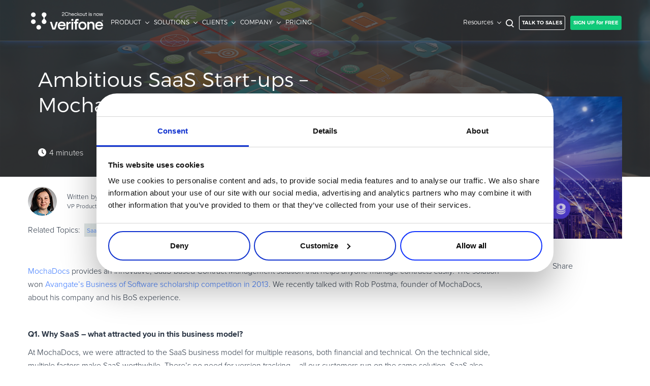

--- FILE ---
content_type: text/html; charset=UTF-8
request_url: https://blog.2checkout.com/ambitious-saas-start-ups-mochadocs/
body_size: 20056
content:
<!DOCTYPE html>
<html lang="en-US">
    <head>
<!-- Debug: Bootstrap Inserted by WordPress Twitter Bootstrap CSS plugin v3.4.1-0 http://icwp.io/w/ -->
<link rel="stylesheet" type="text/css" href="//cdnjs.cloudflare.com/ajax/libs/twitter-bootstrap/3.4.1/css/bootstrap.min.css" />
<!-- / WordPress Twitter Bootstrap CSS Plugin from iControlWP. -->
        <meta http-equiv="Content-Type" content="text/html; charset=UTF-8" />
        <meta name="viewport" content="width=device-width,initial-scale=1.0" />
        <meta name="google-site-verification" content="PvnWht53nbf5RdHLTQE-E2atPEGPLUhOYCV8rUjngmI" />
        
        <link rel="stylesheet" href="https://blog.2checkout.com/wp-content/themes/avangate-responsive/bootstrap/css/bootstrap.min.css" type="text/css" media="screen" />
        <link rel="stylesheet" href="https://blog.2checkout.com/wp-content/themes/avangate-responsive/fonts.css" type="text/css" media="screen" />
        <link rel="stylesheet" href="https://blog.2checkout.com/wp-content/themes/avangate-responsive/style.css?v=00015" type="text/css" media="screen" />
        <link rel="alternate" type="application/rss+xml" title="The 2Checkout Blog | Articles on eCommerce, Payments, CRO and more" href="https://blog.2checkout.com/feed/" />
        <link rel="pingback" href="https://blog.2checkout.com/xmlrpc.php" />
        <link rel="icon" href="https://www.2checkout.com/favicon.ico" type="image/x-icon"/>

        
	<!-- This site is optimized with the Yoast SEO plugin v14.2 - https://yoast.com/wordpress/plugins/seo/ -->
	<title>Ambitious SaaS Start-ups – MochaDocs &ndash; The 2Checkout Blog | Articles on eCommerce, Payments, CRO and more</title>
	<meta name="robots" content="index, follow" />
	<meta name="googlebot" content="index, follow, max-snippet:-1, max-image-preview:large, max-video-preview:-1" />
	<meta name="bingbot" content="index, follow, max-snippet:-1, max-image-preview:large, max-video-preview:-1" />
	<link rel="canonical" href="https://blog.2checkout.com/ambitious-saas-start-ups-mochadocs/" />
	<meta property="og:locale" content="en_US" />
	<meta property="og:type" content="article" />
	<meta property="og:title" content="Ambitious SaaS Start-ups – MochaDocs &ndash; The 2Checkout Blog | Articles on eCommerce, Payments, CRO and more" />
	<meta property="og:description" content="MochaDocs provides an innovative, SaaS-based Contract Management solution that helps anyone manage contracts easily. The solution won Avangate’s Business of Software scholarship competition in 2013. We recently talked with Rob Postma, founder of MochaDocs, about his company and his BoS experience." />
	<meta property="og:url" content="https://blog.2checkout.com/ambitious-saas-start-ups-mochadocs/" />
	<meta property="og:site_name" content="The 2Checkout Blog | Articles on eCommerce, Payments, CRO and more" />
	<meta property="article:published_time" content="2014-02-11T09:42:58+00:00" />
	<meta property="article:modified_time" content="2025-11-13T14:21:59+00:00" />
	<meta name="twitter:card" content="summary" />
	<script type="application/ld+json" class="yoast-schema-graph">{"@context":"https://schema.org","@graph":[{"@type":"Organization","@id":"https://blog.2checkout.com/#organization","name":"2Checkout","url":"https://blog.2checkout.com/","sameAs":[],"logo":{"@type":"ImageObject","@id":"https://blog.2checkout.com/#logo","inLanguage":"en-US","url":"https://blog.2checkout.com/wp-content/uploads/2020/01/2checkout-header-logo.png","width":142,"height":21,"caption":"2Checkout"},"image":{"@id":"https://blog.2checkout.com/#logo"}},{"@type":"WebSite","@id":"https://blog.2checkout.com/#website","url":"https://blog.2checkout.com/","name":"The 2Checkout Blog | Articles on eCommerce, Payments, CRO and more","description":"The 2Checkout Blog | Articles on eCommerce, Payments, CRO and more","publisher":{"@id":"https://blog.2checkout.com/#organization"},"potentialAction":[{"@type":"SearchAction","target":"https://blog.2checkout.com/?s={search_term_string}","query-input":"required name=search_term_string"}],"inLanguage":"en-US"},{"@type":"WebPage","@id":"https://blog.2checkout.com/ambitious-saas-start-ups-mochadocs/#webpage","url":"https://blog.2checkout.com/ambitious-saas-start-ups-mochadocs/","name":"Ambitious SaaS Start-ups \u2013 MochaDocs &ndash; The 2Checkout Blog | Articles on eCommerce, Payments, CRO and more","isPartOf":{"@id":"https://blog.2checkout.com/#website"},"datePublished":"2014-02-11T09:42:58+00:00","dateModified":"2025-11-13T14:21:59+00:00","inLanguage":"en-US","potentialAction":[{"@type":"ReadAction","target":["https://blog.2checkout.com/ambitious-saas-start-ups-mochadocs/"]}]},{"@type":"Article","@id":"https://blog.2checkout.com/ambitious-saas-start-ups-mochadocs/#article","isPartOf":{"@id":"https://blog.2checkout.com/ambitious-saas-start-ups-mochadocs/#webpage"},"author":{"@id":"https://blog.2checkout.com/#/schema/person/429a99fd2ae17be65dc4241922e03fca"},"headline":"Ambitious SaaS Start-ups \u2013 MochaDocs","datePublished":"2014-02-11T09:42:58+00:00","dateModified":"2025-11-13T14:21:59+00:00","commentCount":0,"mainEntityOfPage":{"@id":"https://blog.2checkout.com/ambitious-saas-start-ups-mochadocs/#webpage"},"publisher":{"@id":"https://blog.2checkout.com/#organization"},"keywords":"SaaS,software as a service,SaaS companies","inLanguage":"en-US","potentialAction":[{"@type":"CommentAction","name":"Comment","target":["https://blog.2checkout.com/ambitious-saas-start-ups-mochadocs/#respond"]}]},{"@type":["Person"],"@id":"https://blog.2checkout.com/#/schema/person/429a99fd2ae17be65dc4241922e03fca","name":"Adriana Iordan","image":{"@type":"ImageObject","@id":"https://blog.2checkout.com/#personlogo","inLanguage":"en-US","url":"https://secure.gravatar.com/avatar/53b37121d19498519255c1d21f64924f?s=96&d=mm&r=g","caption":"Adriana Iordan"}}]}</script>
	<!-- / Yoast SEO plugin. -->


<link rel='dns-prefetch' href='//cdnjs.cloudflare.com' />
<link rel='dns-prefetch' href='//s.w.org' />
<link rel="alternate" type="application/rss+xml" title="The 2Checkout Blog | Articles on eCommerce, Payments, CRO and more &raquo; Ambitious SaaS Start-ups – MochaDocs Comments Feed" href="https://blog.2checkout.com/ambitious-saas-start-ups-mochadocs/feed/" />
		<script type="text/javascript">
			window._wpemojiSettings = {"baseUrl":"https:\/\/s.w.org\/images\/core\/emoji\/12.0.0-1\/72x72\/","ext":".png","svgUrl":"https:\/\/s.w.org\/images\/core\/emoji\/12.0.0-1\/svg\/","svgExt":".svg","source":{"concatemoji":"https:\/\/blog.2checkout.com\/wp-includes\/js\/wp-emoji-release.min.js?ver=5.4.1"}};
			/*! This file is auto-generated */
			!function(e,a,t){var r,n,o,i,p=a.createElement("canvas"),s=p.getContext&&p.getContext("2d");function c(e,t){var a=String.fromCharCode;s.clearRect(0,0,p.width,p.height),s.fillText(a.apply(this,e),0,0);var r=p.toDataURL();return s.clearRect(0,0,p.width,p.height),s.fillText(a.apply(this,t),0,0),r===p.toDataURL()}function l(e){if(!s||!s.fillText)return!1;switch(s.textBaseline="top",s.font="600 32px Arial",e){case"flag":return!c([127987,65039,8205,9895,65039],[127987,65039,8203,9895,65039])&&(!c([55356,56826,55356,56819],[55356,56826,8203,55356,56819])&&!c([55356,57332,56128,56423,56128,56418,56128,56421,56128,56430,56128,56423,56128,56447],[55356,57332,8203,56128,56423,8203,56128,56418,8203,56128,56421,8203,56128,56430,8203,56128,56423,8203,56128,56447]));case"emoji":return!c([55357,56424,55356,57342,8205,55358,56605,8205,55357,56424,55356,57340],[55357,56424,55356,57342,8203,55358,56605,8203,55357,56424,55356,57340])}return!1}function d(e){var t=a.createElement("script");t.src=e,t.defer=t.type="text/javascript",a.getElementsByTagName("head")[0].appendChild(t)}for(i=Array("flag","emoji"),t.supports={everything:!0,everythingExceptFlag:!0},o=0;o<i.length;o++)t.supports[i[o]]=l(i[o]),t.supports.everything=t.supports.everything&&t.supports[i[o]],"flag"!==i[o]&&(t.supports.everythingExceptFlag=t.supports.everythingExceptFlag&&t.supports[i[o]]);t.supports.everythingExceptFlag=t.supports.everythingExceptFlag&&!t.supports.flag,t.DOMReady=!1,t.readyCallback=function(){t.DOMReady=!0},t.supports.everything||(n=function(){t.readyCallback()},a.addEventListener?(a.addEventListener("DOMContentLoaded",n,!1),e.addEventListener("load",n,!1)):(e.attachEvent("onload",n),a.attachEvent("onreadystatechange",function(){"complete"===a.readyState&&t.readyCallback()})),(r=t.source||{}).concatemoji?d(r.concatemoji):r.wpemoji&&r.twemoji&&(d(r.twemoji),d(r.wpemoji)))}(window,document,window._wpemojiSettings);
		</script>
		<style type="text/css">
img.wp-smiley,
img.emoji {
	display: inline !important;
	border: none !important;
	box-shadow: none !important;
	height: 1em !important;
	width: 1em !important;
	margin: 0 .07em !important;
	vertical-align: -0.1em !important;
	background: none !important;
	padding: 0 !important;
}
</style>
	<link rel='stylesheet' id='wp-block-library-css'  href='https://blog.2checkout.com/wp-includes/css/dist/block-library/style.min.css?ver=5.4.1' type='text/css' media='all' />
<link rel='stylesheet' id='bcct_style-css'  href='https://blog.2checkout.com/wp-content/plugins/better-click-to-tweet/assets/css/styles.css?ver=3.0' type='text/css' media='all' />
<link rel='stylesheet' id='post-ratings-raty-css'  href='https://blog.2checkout.com/wp-content/plugins/post-ratings/assets/jquery.raty.css?ver=3.0' type='text/css' media='all' />
<script type='text/javascript' src='https://blog.2checkout.com/wp-includes/js/jquery/jquery.js?ver=1.12.4-wp'></script>
<script type='text/javascript' src='https://blog.2checkout.com/wp-includes/js/jquery/jquery-migrate.min.js?ver=1.4.1'></script>
<link rel='https://api.w.org/' href='https://blog.2checkout.com/wp-json/' />
<link rel="EditURI" type="application/rsd+xml" title="RSD" href="https://blog.2checkout.com/xmlrpc.php?rsd" />
<link rel="wlwmanifest" type="application/wlwmanifest+xml" href="https://blog.2checkout.com/wp-includes/wlwmanifest.xml" /> 
<meta name="generator" content="WordPress 5.4.1" />
<link rel='shortlink' href='https://blog.2checkout.com/?p=5091' />
<link rel="alternate" type="application/json+oembed" href="https://blog.2checkout.com/wp-json/oembed/1.0/embed?url=https%3A%2F%2Fblog.2checkout.com%2Fambitious-saas-start-ups-mochadocs%2F" />
<link rel="alternate" type="text/xml+oembed" href="https://blog.2checkout.com/wp-json/oembed/1.0/embed?url=https%3A%2F%2Fblog.2checkout.com%2Fambitious-saas-start-ups-mochadocs%2F&#038;format=xml" />
<script type="text/javascript">	var dataLayer = [{"platform":"wordpress","websiteName":"The 2Checkout Blog | Articles on eCommerce, Payments, CRO and more"}]; </script><!--[if lt IE 9]><script src="/wp-content/themes/avangate-responsive/js/html5shiv.js"></script><script src="/wp-content/themes/avangate-responsive/js/respond.min.js"></script><![endif]-->
        <!-- Google Tag Manager -->
        <script>(function(w,d,s,l,i){w[l]=w[l]||[];w[l].push({'gtm.start':
                    new Date().getTime(),event:'gtm.js'});var f=d.getElementsByTagName(s)[0],
                j=d.createElement(s),dl=l!='dataLayer'?'&l='+l:'';j.async=true;j.src=
                '//www.googletagmanager.com/gtm.js?id='+i+dl;f.parentNode.insertBefore(j,f);
            })(window,document,'script','dataLayer','GTM-P9H5CX');</script>
        <!-- End Google Tag Manager -->
	    <!-- START - Cookiebot -->
	    <script id="Cookiebot" src="https://consent.cookiebot.com/uc.js" data-cbid="e2bcd646-fe8f-4c4f-8964-6a1cddbeb2f4" data-blockingmode="auto" type="text/javascript"></script>
	    <!-- END - Cookiebot -->
        
        <!-- HTML5 Shim and Respond.js IE8 support of HTML5 elements and media queries -->
        <!--[if lt IE 9]>
                                <![endif]-->

        
    </head>

    <body>
    <!-- Google Tag Manager (noscript) -->
    <noscript><iframe src="https://www.googletagmanager.com/ns.html?id=GTM-P9H5CX"
                      height="0" width="0" style="display:none;visibility:hidden"></iframe></noscript>
    <!-- End Google Tag Manager (noscript) -->
        <div id="page">
	        <!-- START - Cookiebot  -->
	        <!--<script id="CookieDeclaration" src="https://consent.cookiebot.com/e2bcd646-fe8f-4c4f-8964-6a1cddbeb2f4/cd.js" type="text/javascript" async></script>-->
	        <!-- END - Cookiebot  -->
	        <!--<div class="wrapper-cookie wrapperGray" id="cookie-policy-banner">
                 <div class="row">
                     <div class="container">
                         <div class="col-md-12 center no-padd">
                             <p>
                                                              </p>
                             <button class="btn green" id="CookieClear" onclick="CookieAccept();">
                                 OK
                             </button>
                         </div>
                     </div>
                </div>
            </div>-->
            <header class="header">
                <div class="percentFromArticle"></div>
                <div class="row mobilePrimaryWrap">
                    <div class="container noPadd">
                        <div id="mobilePrimaryMenu">
                            <div class="navbar-header">
                                <div class="mobileMenuWrap clearfix">
                                    <div class="mobileMenuLeftSide clearfix">
                                        <div class="hamburgerButton">
                                            <span></span>
                                            <span></span>
                                            <span></span>
                                            <span></span>
                                        </div>
                                        <div class="mobileMenuLogoConatainer">
                                            <a href="/" title="">
                                                <img class="logo scrollView" src="https://www.2checkout.com/resources/en/site_pages/Verifone_2Checkout_logotype_black_rgb.svg" alt="2Checkout Logo">
                                            </a>
                                        </div>
                                    </div>
                                    <div class="mobileMenuRightSide clearfix">
                                        <div class="mobileMenuSignUpContainer">
                                            <a class="btn normal green" href="https://www.2checkout.com/pricing/" target="_blank" rel="noopener noreferrer">
                                                SIGN UP for FREE
                                            </a>
                                        </div>
                                    </div>
                                </div>
                            </div>
                            <div class="navbar-collapse no-padd mobileSecondaryMenu">
                                <ul class="nav navbar-nav">
                                    <li class="mobileChannelSearchWrap">
                                        <div class="mobileChannelSearch">
                                            <div id="mobileChannelSearch" class="searchFieldBox">
                                                <form action="https://blog.2checkout.com" method="get" id="logoSearchForm" class="mobile">
                                                    <input name="s" id="searchField" class="searchField" placeholder="What are you looking for?" />
                                                    <button id="searchBtn" class="searchIcon" name="go">SEARCH</button>
                                                </form>
                                            </div>
                                        </div>
                                    </li>
                                    <li class="dropDown" id="PRODUCT">
                                        <a data-path="PRODUCT" class="menuNoLink dropdown-toggle">
                                            PRODUCT
                                        </a>
                                        <ul class="dropDownMobile">
                                            <li class="mobileSubtitle">
                                                <a href="https://www.2checkout.com/avangate-monetization-platform/" target="_blank" rel="noopener noreferrer">
                                                    AVANGATE MONETIZATION PLATFORM
                                                </a>
                                            </li>
                                            <li>
                                                <a href="https://www.2checkout.com/global-payments/" target="_blank" rel="noopener noreferrer">
                                                    Global Payments
                                                </a>
                                            </li>
                                            <li>
                                                <a href="https://www.2checkout.com/digital-commerce/" target="_blank" rel="noopener noreferrer">
                                                    Digital Commerce
                                                </a>
                                            </li>
                                            <li>
                                                <a href="https://www.2checkout.com/subscription-billing/" target="_blank" rel="noopener noreferrer">
                                                    Subscription Billing
                                                </a>
                                            </li>
                                            <li>
                                                <a href="https://www.2checkout.com/reporting-analytics/" target="_blank" rel="noopener noreferrer">
                                                    Reporting &amp; Analytics
                                                </a>
                                            </li>
                                            <li>
                                                <a href="https://www.2checkout.com/global-tax-and-financial-services/" target="_blank" rel="noopener noreferrer">
                                                    Global Tax &amp; Financial Services
                                                </a>
                                            </li>
                                            <li>
                                                <a href="https://www.2checkout.com/risk-management-and-compliance/" target="_blank" rel="noopener noreferrer">
                                                    Risk Management &amp; Compliance
                                                </a>
                                            </li>
                                            <li>
                                                <a href="https://www.2checkout.com/merchant-and-shopper-services/" target="_blank" rel="noopener noreferrer">
                                                    Merchant &amp; Shopper Services
                                                </a>
                                            </li>
                                            <li>
                                                <a href="https://www.2checkout.com/partner-sales/" target="_blank" rel="noopener noreferrer">
                                                    Partner Sales
                                                </a>
                                            </li>
                                            <li class="mobileSubtitle">
                                                <a href="https://www.2checkout.com/products/" target="_blank" rel="noopener noreferrer">
                                                    PRODUCTS
                                                </a>
                                            </li>
                                            <li>
                                                <a href="https://www.2checkout.com/products/2sell/" target="_blank" rel="noopener noreferrer">
                                                    2Sell
                                                </a>
                                            </li>
                                            <li>
                                                <a href="https://www.2checkout.com/products/2subscribe/" target="_blank" rel="noopener noreferrer">
                                                    2Subscribe
                                                </a>
                                            </li>
                                            <li>
                                                <a href="https://www.2checkout.com/products/2monetize/" target="_blank" rel="noopener noreferrer">
                                                    2Monetize
                                                </a>
                                            </li>
                                            <li>
                                                <a href="https://www.2checkout.com/products/add-ons/" target="_blank" rel="noopener noreferrer">
                                                    Add-ons
                                                </a>
                                            </li>
                                            <li class="mobileSubtitle">
                                                <a href="https://www.2checkout.com/connectors/" target="_blank" rel="noopener noreferrer">
                                                    CONNECTORS
                                                </a>
                                            </li>
                                            <li>
                                                <a href="https://www.2checkout.com/online-shopping-carts/" target="_blank" rel="noopener noreferrer">
                                                    Shopping Cart Integrations
                                                </a>
                                            </li>
                                            <li>
                                                <a href="https://www.2checkout.com/payment-api/" target="_blank" rel="noopener noreferrer">
                                                    API &amp; 3rd Party Integrations
                                                </a>
                                            </li>
                                        </ul>
                                    </li>
                                    <li>
                                        <span class="separator"></span>
                                    </li>
                                    <li class="dropDown" id="SOLUTIONS">
                                        <a data-path="SOLUTIONS" class="menuNoLink dropdown-toggle">
                                            SOLUTIONS
                                        </a>
                                        <ul class="dropDownMobile">
                                            <li class="mobileSubtitle">
                                                <a href="https://www.2checkout.com/your-business/" target="_blank" rel="noopener noreferrer">
                                                    BY BUSINESS TYPE
                                                </a>
                                            </li>
                                            <li>
                                                <a href="https://www.2checkout.com/solutions/software-and-saas/" target="_blank" rel="noopener noreferrer">
                                                    Software / SaaS
                                                </a>
                                            </li>
                                            <li>
                                                <a href="https://www.2checkout.com/solutions/online-services/" target="_blank" rel="noopener noreferrer">
                                                    Online Services
                                                </a>
                                            </li>
                                            <li>
                                                <a href="https://www.2checkout.com/solutions/physical-goods/" target="_blank" rel="noopener noreferrer">
                                                    Physical Goods / Retail
                                                </a>
                                            </li>
                                            <li class="mobileSubtitle modelTopListMobile modelTopList">
                                                <a href="https://www.2checkout.com/your-model/" target="_blank" rel="noopener noreferrer">
                                                    BY MODEL
                                                </a>
                                            </li>
                                            <li>
                                                <a href="https://www.2checkout.com/solutions/b2b-commerce/" target="_blank" rel="noopener noreferrer">
                                                    B2B Commerce
                                                </a>
                                            </li>
                                            <li>
                                                <a href="https://www.2checkout.com/solutions/b2c-commerce/" target="_blank" rel="noopener noreferrer">
                                                    B2C Commerce
                                                </a>
                                            </li>
                                            <li>
                                                <a href="https://www.2checkout.com/solutions/b2any-commerce/" target="_blank" rel="noopener noreferrer">
                                                    B2Any Commerce
                                                </a>
                                            </li>
                                            <li class="mobileSubtitle">
                                                <a href="https://www.2checkout.com/your-role/" target="_blank" rel="noopener noreferrer">
                                                    BY ROLE
                                                </a>
                                            </li>
                                            <li>
                                                <a href="https://www.2checkout.com/solutions/owners/" target="_blank" rel="noopener noreferrer">
                                                    Executive / Owner
                                                </a>
                                            </li>
                                            <li>
                                                <a href="https://www.2checkout.com/solutions/finance/" target="_blank" rel="noopener noreferrer">
                                                    Finance
                                                </a>
                                            </li>
                                            <li>
                                                <a href="https://www.2checkout.com/solutions/sales-and-marketing/" target="_blank" rel="noopener noreferrer">
                                                    Sales &amp; Marketing
                                                </a>
                                            </li>
                                            <li>
                                                <a href="https://www.2checkout.com/solutions/payments-directors/" target="_blank" rel="noopener noreferrer">
                                                    Payments Director
                                                </a>
                                            </li>
                                            <li>
                                                <a href="https://www.2checkout.com/solutions/ecommerce-managers/" target="_blank" rel="noopener noreferrer">
                                                    eCommerce Manager
                                                </a>
                                            </li>
                                            <li>
                                                <a href="https://www.2checkout.com/solutions/developers-and-it/" target="_blank" rel="noopener noreferrer">
                                                    Developers and IT
                                                </a>
                                            </li>
                                            <li class="mobileSubtitle">
                                                <a href="https://www.2checkout.com/why-2checkout/" target="_blank" rel="noopener noreferrer">
                                                    Why 2Checkout
                                                </a>
                                            </li>
                                        </ul>
                                    </li>
                                    <li>
                                        <span class="separator"></span>
                                    </li>
                                    <li class="dropDown" id="CLIENTS">
                                        <a data-path="CLIENTS" class="menuNoLink dropdown-toggle">
                                            CLIENTS
                                        </a>
                                        <ul class="dropDownMobile">
                                            <li class="mobileSubtitle">
                                                <a class="menuNoLink">
                                                    CUSTOMER STORIES
                                                </a>
                                            </li>
                                            <li>
                                                <a href="https://www.2checkout.com/clients/" target="_blank" rel="noopener noreferrer">
                                                    Case studies
                                                </a>
                                            </li>
                                            <li>
                                                <a href="https://www.2checkout.com/customer-reviews/" target="_blank" rel="noopener noreferrer">
                                                    Customer reviews
                                                </a>
                                            </li>
                                            <li class="mobileSubtitle">
                                                <a class="menuNoLink">
                                                    BY PROBLEM SOLVED
                                                </a>
                                            </li>
                                            <li>
                                                <a href="https://www.2checkout.com/clients/?needs=48" target="_blank" rel="noopener noreferrer">
                                                    Increase online revenue
                                                </a>
                                            </li>
                                            <li>
                                                <a href="https://www.2checkout.com/clients/?needs=45" target="_blank" rel="noopener noreferrer">
                                                    Improve eCommerce operations
                                                </a>
                                            </li>
                                            <li>
                                                <a href="https://www.2checkout.com/clients/?needs=42" target="_blank" rel="noopener noreferrer">
                                                    Expand globally
                                                </a>
                                            </li>
                                            <li>
                                                <a href="https://www.2checkout.com/clients/?needs=49" target="_blank" rel="noopener noreferrer">
                                                    Improve subscription revenue
                                                </a>
                                            </li>
                                        </ul>
                                    </li>
                                    <li>
                                        <span class="separator"></span>
                                    </li>
                                    <li class="dropDown" id="COMPANY">
                                        <a data-path="COMPANY" class="menuNoLink dropdown-toggle">
                                            COMPANY
                                        </a>
                                        <ul class="dropDownMobile">
                                            <li>
                                                <a href="https://www.2checkout.com/about/" target="_blank" rel="noopener noreferrer">
                                                    About Us
                                                </a>
                                            </li>
                                            <li>
                                                <a href="https://www.2checkout.com/team/" target="_blank" rel="noopener noreferrer">
                                                    2Checkout Team
                                                </a>
                                            </li>
                                            <li>
                                                <a href="https://www.2checkout.com/certificates-and-awards/" target="_blank" rel="noopener noreferrer">
                                                    Certificates &amp; Awards
                                                </a>
                                            </li>
                                            <li>
                                                <a href="https://www.2checkout.com/press/" target="_blank" rel="noopener noreferrer">
                                                    Press Room
                                                </a>
                                            </li>
                                            <li>
                                                <a href="https://www.2checkout.com/events/" target="_blank" rel="noopener noreferrer">
                                                    Events
                                                </a>
                                            </li>
                                            <li>
                                                <a href="https://www.2checkout.com/careers/" target="_blank" rel="noopener noreferrer">
                                                    Careers
                                                </a>
                                            </li>
                                            <li>
                                                <a href="https://www.2checkout.com/contact/" target="_blank" rel="noopener noreferrer">
                                                    Contact Us
                                                </a>
                                            </li>
                                        </ul>
                                    </li>
                                    <li>
                                        <span class="separator"></span>
                                    </li>
                                    <li>
                                        <a href="https://www.2checkout.com/pricing/" class="menuNoLink dropdown-toggle" target="_blank" rel="noopener noreferrer">
                                            PRICING
                                        </a>
                                    </li>
                                    <li>
                                        <span class="separator"></span>
                                    </li>
                                    <li class="dropDown" id="Resources">
                                        <a data-path="Resources" class="menuNoLink dropdown-toggle">
                                            Resources
                                        </a>
                                        <ul class="dropDownMobile" style="display: block;">
                                            <li class="mobileSubtitle">
                                                <a href="https://www.2checkout.com/how-to/" class="" target="_blank">
                                                    HOW TO …
                                                </a>
                                            </li>
                                            <li>
                                                <a href="/" rel="noopener noreferrer">
                                                    Blog
                                                </a>
                                            </li>
                                            <li>
                                                <a href="https://www.2checkout.com/how-to/?type=webinar" class="" target="_blank" rel="noopener noreferrer">
                                                    Webinars
                                                </a>
                                            </li>
                                            <li>
                                                <a href="https://www.2checkout.com/how-to/?type=whitepaper" class="" target="_blank" rel="noopener noreferrer">
                                                    eBook &amp; Guides
                                                </a>
                                            </li>
                                            <li>
                                                <a href="https://www.2checkout.com/how-to/?type=infographic" class="" target="_blank" rel="noopener noreferrer">
                                                    Infographics
                                                </a>
                                            </li>
                                            <li>
                                                <a href="https://www.2checkout.com/how-to/?type=video" class="" target="_blank" rel="noopener noreferrer">
                                                    Videos
                                                </a>
                                            </li>
                                            <li class="mobileSubtitle">
                                                <a href="https://www.2checkout.com/how-to/?term=Online Guide" class="" target="_blank" rel="noopener noreferrer">
                                                    ESSENTIAL GUIDES
                                                </a>
                                            </li>
                                            <li>
                                                <a href="https://www.2checkout.com/lp/online-payment-processing-guide/" class="" target="_blank" rel="noopener noreferrer">
                                                    Online Payment Processing
                                                </a>
                                            </li>
                                            <li>
                                                <a href="https://www.2checkout.com/lp/online-payment-processing-guide/" class="" target="_blank" rel="noopener noreferrer">
                                                    Online Payment Processing
                                                </a>
                                            </li>
	                                        <li>
		                                        <a href="https://www.2checkout.com/lp/how-to-start-an-ecommerce-business/" class="" target="_blank" rel="noopener noreferrer">
			                                        Start an eCommerce Business
		                                        </a>
	                                        </li>
                                            <li>
                                                <a href="https://www.2checkout.com/lp/how-to-grow-your-ecommerce-business/" class="" target="_blank" rel="noopener noreferrer">
                                                    Grow Your eCommerce Business
                                                </a>
                                            </li>
	                                        <li>
		                                        <a href="https://www.2checkout.com/lp/recurring-billing-and-subscription-management/" target="_blank" rel="noopener noreferrer">
			                                        Recurring Billing and Subscriptions
		                                        </a>
	                                        </li>
											<li>
												<a href="https://www.2checkout.com/lp/merchant-of-record-guide/" target="_blank" rel="noopener noreferrer">
													Merchant of Record
												</a>
											</li>
                                            <li class="mobileSubtitle">
                                                <a href="https://www.2checkout.com/product-resources/" class="" target="_blank" rel="noopener noreferrer">
                                                    PRODUCT RESOURCES
                                                </a>
                                            </li>
                                            <li>
                                                <a href="https://verifone.cloud/docs/2checkout/API-Integration" target="_blank" rel="noopener noreferrer">
                                                    Developer Portal
                                                </a>
                                            </li>
                                            <li>
                                                <a href="https://verifone.cloud/docs/2checkout/" target="_blank" rel="noopener noreferrer">
                                                    Knowledge Base
                                                </a>
                                            </li>
                                            <li>
                                                <a href="https://www.2checkout.com/how-to/?type=datasheet" class="" target="_blank" rel="noopener noreferrer">
                                                    Solution Briefs
                                                </a>
                                            </li>
                                            <li>
                                                <a href="https://www.2checkout.com/latest-products-releases/" class="" target="_blank" rel="noopener noreferrer">
                                                    Latest Product Releases
                                                </a>
                                            </li>
                                            <li>
                                                <a href="https://www.2checkout.com/ecommerce-glossary/" class="" target="_blank" rel="noopener noreferrer">
                                                    Commerce Glossary
                                                </a>
                                            </li>
                                            <li class="mobileSubtitle">
                                                <a href="https://www.2checkout.com/revenue-uplift-calculator/" class="" target="_blank" rel="noopener noreferrer">
                                                    REVENUE UPLIFT CALCULATOR
                                                </a>
                                            </li>
                                        </ul>
                                    </li>
                                    <li>
                                        <span class="separator"></span>
                                    </li>
                                </ul>
                                <div class="mobileCTAButtonsWrap">
                                    <div class="mobileCTAButtonsBox">
                                        <div class="mobileCTAButtons">
                                            <a class="btn normal ghostBlue" href="https://www.2checkout.com/pricing/enterprise/" target="_blank" rel="noopener noreferrer">
                                                TALK TO SALES
                                            </a>
                                            <a class="btn normal green" href="https://www.2checkout.com/pricing/" target="_blank" rel="noopener noreferrer">
                                                SIGN UP for FREE
                                            </a>
                                        </div>
                                    </div>
                                </div>
                            </div>
                        </div>
                    </div>
                    <div class="row desktopPrimaryMenuWrap">
                        <div class="container no-padd desktopPrimaryMenuContainer clearfix">
                            <div class="desktopMenu no-padd">
                                <div id="primaryMenu" class="navbar">
                                    <ul class="nav navbar-nav nav-pills clearfix">
                                        <li class="primaryMenuLeft">
                                            <ul class="primaryMenuWrap clearfix">
                                                <li class="desktopLogo no-padd">
                                                    <a href="/" title="">
                                                        <img class="logo normalView" src="https://www.2checkout.com/resources/en/site_pages/Verifone_2Checkout_logotype_white_rgb.svg" alt="">
                                                        <img class="logo scrollView" src="https://www.2checkout.com/resources/en/site_pages/Verifone_2Checkout_logotype_black_rgb.svg" alt="">
                                                    </a>
                                                </li>
                                                <li class="dropDown product">
                                                    <a class="menuNoLink dropdown-toggle">
                                                        PRODUCT
                                                    </a>
                                                    <ul class="menu-dropdown col3">
                                                        <li class="clearfix menuNavBox">
                                                            <ul class="col1 colAll">
                                                                <li class="topList">
                                                                    <a href="https://www.2checkout.com/avangate-monetization-platform/" target="_blank" rel="noopener noreferrer">
                                                                        2CHECKOUT MONETIZATION PLATFORM
                                                                    </a>
                                                                </li>
                                                                <li class="middleList">
                                                                    <ul class="menuLeftSide">
                                                                        <li class="level2">
                                                                            <a href="https://www.2checkout.com/global-payments/" target="_blank" rel="noopener noreferrer">
                                                                                Global Payments
                                                                            </a>
                                                                        </li>
                                                                        <li class="level2">
                                                                            <a href="https://www.2checkout.com/digital-commerce/" target="_blank" rel="noopener noreferrer">
                                                                                Digital Commerce
                                                                            </a>
                                                                        </li>
                                                                        <li class="level2">
                                                                            <a href="https://www.2checkout.com/subscription-billing/" target="_blank" rel="noopener noreferrer">
                                                                                Subscription Billing
                                                                            </a>
                                                                        </li>
                                                                        <li class="level2">
                                                                            <a href="https://www.2checkout.com/reporting-analytics/" target="_blank" rel="noopener noreferrer">
                                                                                Reporting &amp; Analytics
                                                                            </a>
                                                                        </li>
                                                                    </ul>
                                                                    <ul class="menuRightSide">
                                                                        <li class="level2">
                                                                            <a href="https://www.2checkout.com/global-tax-and-financial-services/" target="_blank" rel="noopener noreferrer">
                                                                                Global Tax &amp; Financial Services
                                                                            </a>
                                                                        </li>
                                                                        <li class="level2">
                                                                            <a href="https://www.2checkout.com/risk-management-and-compliance/" target="_blank" rel="noopener noreferrer">
                                                                                Risk Management &amp; Compliance
                                                                            </a>
                                                                        </li>
                                                                        <li class="level2">
                                                                            <a href="https://www.2checkout.com/merchant-and-shopper-services/" target="_blank" rel="noopener noreferrer">
                                                                                Merchant &amp; Shopper Services
                                                                            </a>
                                                                        </li>
                                                                        <li class="level2">
                                                                            <a href="https://www.2checkout.com/partner-sales/" target="_blank" rel="noopener noreferrer">
                                                                                Partner Sales
                                                                            </a>
                                                                        </li>
                                                                    </ul>
                                                                </li>
                                                            </ul>
                                                            <ul class="col2 colAll menuProducts">
                                                                <li class="topList">
                                                                    <a href="https://www.2checkout.com/products/" target="_blank" rel="noopener noreferrer">
                                                                        PRODUCTS
                                                                    </a>
                                                                </li>
                                                                <li class="middleList clearfix">
                                                                    <ul class="menuLeftSide">
                                                                        <li class="level2 twoSell">
                                                                            <a href="https://www.2checkout.com/products/2sell/" target="_blank" rel="noopener noreferrer">
                                                                                2Sell
                                                                            </a>
                                                                            <span>
                                                                                Accept mobile and online payments from buyers worldwide
                                                                            </span>
                                                                        </li>
                                                                        <li class="level2 twoSubscribe">
                                                                            <a href="https://www.2checkout.com/products/2subscribe/" target="_blank" rel="noopener noreferrer">
                                                                                2Subscribe
                                                                            </a>
                                                                            <span>
                                                                                Subscription management solution to maximize recurring revenue
                                                                            </span>
                                                                        </li>
                                                                        <li class="level2 twoMonetize">
                                                                            <a href="https://www.2checkout.com/products/2monetize/" target="_blank" rel="noopener noreferrer">
                                                                                2Monetize
                                                                            </a>
                                                                            <span>
                                                                                Full commerce solution built for digital goods sales
                                                                            </span>
                                                                        </li>
                                                                        <li class="level2 addons">
                                                                            <a href="https://www.2checkout.com/products/add-ons/" target="_blank" rel="noopener noreferrer">
                                                                                Add-ons
                                                                            </a>
                                                                            <span>
                                                                                Additional services to boost online sales
                                                                            </span>
                                                                        </li>
                                                                    </ul>
                                                                </li>
                                                            </ul>
                                                            <ul class="col3 colAll">
                                                                <li class="topList">
                                                                    <a href="https://www.2checkout.com/connectors/" target="_blank" rel="noopener noreferrer">
                                                                        CONNECTORS
                                                                    </a>
                                                                </li>
                                                                <li class="middleList clearfix">
                                                                    <ul class="menuLeftSide">
                                                                        <li class="level2">
                                                                            <a href="https://www.2checkout.com/online-shopping-carts/" target="_blank" rel="noopener noreferrer">
                                                                                Shopping Cart Integrations
                                                                            </a>
                                                                        </li>
                                                                        <li class="level2">
                                                                            <a href="https://www.2checkout.com/payment-api/" target="_blank" rel="noopener noreferrer">
                                                                                API &amp; 3rd Party Integrations
                                                                            </a>
                                                                        </li>
                                                                    </ul>
                                                                </li>
                                                            </ul>
                                                        </li>
                                                    </ul>
                                                </li>
                                                <li class="dropDown solutions">
                                                    <a class="menuNoLink dropdown-toggle" data-hover="dropDown" data-toggle="dropDown">
                                                        SOLUTIONS
                                                    </a>
                                                    <ul class="menu-dropdown col3">
                                                        <li class="clearfix menuNavBox">
                                                            <ul class="col1 colAll">
                                                                <li class="topList">
                                                                    <a href="https://www.2checkout.com/your-business/" target="_blank" rel="noopener noreferrer">
                                                                        BY BUSINESS TYPE
                                                                    </a>
                                                                </li>
                                                                <li class="middleList clearfix">
                                                                    <ul class="menuLeftSide">
                                                                        <li class="level2">
                                                                            <a href="https://www.2checkout.com/solutions/software-and-saas/" target="_blank" rel="noopener noreferrer">
                                                                                Software / SaaS
                                                                            </a>
                                                                        </li>
                                                                        <li class="level2">
                                                                            <a href="https://www.2checkout.com/solutions/online-services/" target="_blank" rel="noopener noreferrer">
                                                                                Online Services
                                                                            </a>
                                                                        </li>
                                                                        <li class="level2">
                                                                            <a href="https://www.2checkout.com/solutions/physical-goods/" target="_blank" rel="noopener noreferrer">
                                                                                Physical Goods / Retail
                                                                            </a>
                                                                        </li>
                                                                    </ul>
                                                                </li>
                                                            </ul>
                                                            <ul class="col2 colAll">
                                                                <li class="topList modelTopListDesktop modelTopList">
                                                                    <a href="https://www.2checkout.com/your-model/" target="_blank" rel="noopener noreferrer">
                                                                        BY MODEL
                                                                    </a>
                                                                </li>
                                                                <li class="middleList clearfix">
                                                                    <ul class="menuLeftSide">
                                                                        <li class="level2">
                                                                            <a href="https://www.2checkout.com/solutions/b2b-commerce/" target="_blank" rel="noopener noreferrer">
                                                                                B2B Commerce
                                                                            </a>
                                                                        </li>
                                                                        <li class="level2">
                                                                            <a href="https://www.2checkout.com/solutions/b2c-commerce/" target="_blank" rel="noopener noreferrer">
                                                                                B2C Commerce
                                                                            </a>
                                                                        </li>
                                                                        <li class="level2">
                                                                            <a href="https://www.2checkout.com/solutions/b2any-commerce/" target="_blank" rel="noopener noreferrer">
                                                                                B2Any Commerce
                                                                            </a>
                                                                        </li>
                                                                    </ul>
                                                                </li>
                                                            </ul>
                                                            <ul class="col3 colAll">
                                                                <li class="topList">
                                                                    <a href="https://www.2checkout.com/your-role/" target="_blank" rel="noopener noreferrer">
                                                                        BY ROLE
                                                                    </a>
                                                                </li>
                                                                <li class="middleList clearfix">
                                                                    <ul class="menuLeftSide">
                                                                        <li class="level2">
                                                                            <a href="https://www.2checkout.com/solutions/owners/" target="_blank" rel="noopener noreferrer">
                                                                                Executive / Owner
                                                                            </a>
                                                                        </li>
                                                                        <li class="level2">
                                                                            <a href="https://www.2checkout.com/solutions/finance/" target="_blank" rel="noopener noreferrer">
                                                                                Finance
                                                                            </a>
                                                                        </li>
                                                                        <li class="level2">
                                                                            <a href="https://www.2checkout.com/solutions/sales-and-marketing/" target="_blank" rel="noopener noreferrer">
                                                                                Sales &amp; Marketing
                                                                            </a>
                                                                        </li>
                                                                        <li class="level2">
                                                                            <a href="https://www.2checkout.com/solutions/payments-directors/" target="_blank" rel="noopener noreferrer">
                                                                                Payments Director
                                                                            </a>
                                                                        </li>
                                                                        <li class="level2">
                                                                            <a href="https://www.2checkout.com/solutions/ecommerce-managers/" target="_blank" rel="noopener noreferrer">
                                                                                eCommerce Manager
                                                                            </a>
                                                                        </li>
                                                                        <li class="level2">
                                                                            <a href="https://www.2checkout.com/solutions/developers-and-it/" target="_blank" rel="noopener noreferrer">
                                                                                Developers and IT
                                                                            </a>
                                                                        </li>
                                                                    </ul>
                                                                </li>
                                                            </ul>
                                                        </li>
                                                        <li class="bottomList">
                                                            <a href="https://www.2checkout.com/why-2checkout/" target="_blank" rel="noopener noreferrer">
                                                                Why Us
                                                            </a>
                                                        </li>
                                                    </ul>
                                                </li>
                                                <li class="dropDown clients">
                                                    <a class="menuNoLink">
                                                        CLIENTS
                                                    </a>
                                                    <ul class="menu-dropdown col2">
                                                        <li class="clearfix menuNavBox">
                                                            <ul class="col1 colAll">
                                                                <li class="topList">
                                                                    <a class="menuNoLink">
                                                                        CUSTOMER STORIES
                                                                    </a>
                                                                </li>
                                                                <li class="middleList clearfix">
                                                                    <ul class="menuLeftSide">
                                                                        <li class="level2">
                                                                            <a href="https://www.2checkout.com/clients/" target="_blank" rel="noopener noreferrer">
                                                                                Case studies
                                                                            </a>
                                                                        </li>
                                                                        <li class="level2">
                                                                            <a href="https://www.2checkout.com/customer-reviews/" target="_blank" rel="noopener noreferrer">
                                                                                Customer reviews
                                                                            </a>
                                                                        </li>
                                                                    </ul>
                                                                </li>
                                                            </ul>
                                                            <ul class="col2 colAll">
                                                                <li class="topList">
                                                                    <a class="menuNoLink">
                                                                        BY PROBLEM SOLVED
                                                                    </a>
                                                                </li>
                                                                <li class="middleList clearfix">
                                                                    <ul class="menuLeftSide">
                                                                        <li class="level2">
                                                                            <a href="https://www.2checkout.com/clients/?needs=48" target="_blank" rel="noopener noreferrer">
                                                                                Increase online revenue
                                                                            </a>
                                                                        </li>
                                                                        <li class="level2">
                                                                            <a href="https://www.2checkout.com/clients/?needs=45" target="_blank" rel="noopener noreferrer">
                                                                                Improve eCommerce operations
                                                                            </a>
                                                                        </li>
                                                                        <li class="level2">
                                                                            <a href="https://www.2checkout.com/clients/?needs=42" target="_blank" rel="noopener noreferrer">
                                                                                Expand globally
                                                                            </a>
                                                                        </li>
                                                                        <li class="level2">
                                                                            <a href="https://www.2checkout.com/clients/?needs=49" target="_blank" rel="noopener noreferrer">
                                                                                Improve subscription revenue
                                                                            </a>
                                                                        </li>
                                                                    </ul>
                                                                </li>
                                                            </ul>
                                                        </li>
                                                    </ul>
                                                </li>
                                                <li class="dropDown company">
                                                    <a class="menuNoLink dropdown-toggle" data-hover="dropDown" data-toggle="dropDown">
                                                        COMPANY
                                                    </a>
                                                    <ul class="menu-dropdown col2">
                                                        <li class="clearfix menuNavBox">
                                                            <ul class="col1 colAll">
                                                                <li class="middleList clearfix">
                                                                    <ul class="menuLeftSide">
                                                                        <li class="level2">
                                                                            <a href="https://www.2checkout.com/about/" target="_blank" rel="noopener noreferrer">
                                                                                About Us
                                                                            </a>
                                                                        </li>
                                                                        <li class="level2">
                                                                            <a href="https://www.2checkout.com/team/" target="_blank" rel="noopener noreferrer">
                                                                                Our Team
                                                                            </a>
                                                                        </li>
                                                                        <li class="level2">
                                                                            <a href="https://www.2checkout.com/certificates-and-awards/" target="_blank" rel="noopener noreferrer">
                                                                                Certificates &amp; Awards
                                                                            </a>
                                                                        </li>
                                                                    </ul>
                                                                </li>
                                                            </ul>
                                                            <ul class="col2 colAll">
                                                                <li class="middleList clearfix">
                                                                    <ul class="menuLeftSide">
                                                                        <li class="level2">
                                                                            <a href="https://www.2checkout.com/press/" target="_blank" rel="noopener noreferrer">
                                                                                Press Room
                                                                            </a>
                                                                        </li>
                                                                        <li class="level2">
                                                                            <a href="https://www.2checkout.com/events/" target="_blank" rel="noopener noreferrer">
                                                                                Events
                                                                            </a>
                                                                        </li>
                                                                        <li class="level2">
                                                                            <a href="https://www.2checkout.com/careers/" target="_blank" rel="noopener noreferrer">
                                                                                Careers
                                                                            </a>
                                                                        </li>
                                                                    </ul>
                                                                </li>
                                                            </ul>
                                                        </li>
                                                        <li class="bottomList">
                                                            <a href="https://www.2checkout.com/contact/" target="_blank" rel="noopener noreferrer">
                                                                Contact Us
                                                            </a>
                                                        </li>
                                                    </ul>
                                                </li>
                                                <li class="singleLink pricing">
                                                    <a href="https://www.2checkout.com/pricing/" target="_blank" rel="noopener noreferrer">
                                                        PRICING
                                                    </a>
                                                </li>
                                            </ul>
                                        </li>
                                        <li class="primaryMenuRight">
                                            <ul class="primaryMenuWrap clearfix">
                                                <li class="dropDown resources rightRefferer">
                                                    <a class="menuNoLink dropdown-toggle" data-hover="dropDown" data-toggle="dropDown">
                                                        Resources
                                                    </a>
                                                    <ul class="menu-dropdown wrapCol2 clearfix">
                                                        <li class="wrapColLeft">
                                                            <ul>
                                                                <li>
                                                                    <ul class="col1 colAll">
                                                                        <li class="topList">
                                                                            <a href="https://www.2checkout.com/how-to/" class="" target="_blank" rel="noopener noreferrer">
                                                                                HOW TO …
                                                                            </a>
                                                                        </li>
                                                                        <li class="middleList clearfix">
                                                                            <ul class="menuLeftSide">
                                                                                <li class="level2">
                                                                                    <a href="/" target="_blank" rel="noopener noreferrer" target="_blank" rel="noopener noreferrer">
                                                                                        Blog
                                                                                    </a>
                                                                                </li>
                                                                                <li class="level2">
                                                                                    <a href="https://www.2checkout.com/how-to/?type=webinar" class="" target="_blank" rel="noopener noreferrer">
                                                                                        Webinars
                                                                                    </a>
                                                                                </li>
                                                                                <li class="level2">
                                                                                    <a href="https://www.2checkout.com/how-to/?type=whitepaper" class="" target="_blank" rel="noopener noreferrer">
                                                                                        eBook &amp; Guides
                                                                                    </a>
                                                                                </li>
                                                                                <li class="level2">
                                                                                    <a href="https://www.2checkout.com/how-to/?type=infographic" class="" target="_blank" rel="noopener noreferrer">
                                                                                        Infographics
                                                                                    </a>
                                                                                </li>
                                                                                <li class="level2">
                                                                                    <a href="https://www.2checkout.com/how-to/?type=video" class="" target="_blank" rel="noopener noreferrer">
                                                                                        Videos
                                                                                    </a>
                                                                                </li>
                                                                            </ul>
                                                                        </li>
                                                                    </ul>
                                                                    <ul class="col2 colAll">
                                                                        <li class="topList">
                                                                            <a href="https://www.2checkout.com/how-to/?term=Online Guide" class="" target="_blank" rel="noopener noreferrer">
                                                                                ESSENTIAL GUIDES
                                                                            </a>
                                                                        </li>
                                                                        <li class="middleList clearfix">
                                                                            <ul class="menuLeftSide">
                                                                                <li class="level2">
                                                                                    <a href="https://www.2checkout.com/lp/online-payment-processing-guide/" class="" target="_blank" rel="noopener noreferrer">
                                                                                        Online Payment Processing
                                                                                    </a>
                                                                                </li>
                                                                                <li class="level2">
                                                                                    <a href="https://www.2checkout.com/lp/how-to-start-an-ecommerce-business/" class="" target="_blank" rel="noopener noreferrer">
                                                                                        Start an eCommerce Business
                                                                                    </a>
                                                                                </li>
                                                                                <li class="level2">
                                                                                    <a href="https://www.2checkout.com/lp/how-to-grow-your-ecommerce-business/" class="" target="_blank" rel="noopener noreferrer">
                                                                                        Grow Your eCommerce Business
                                                                                    </a>
                                                                                </li>
	                                                                            <li class="level2">
		                                                                            <a href="https://www.2checkout.com/lp/recurring-billing-and-subscription-management/" target="_blank" rel="noopener noreferrer">
			                                                                            Recurring Billing and Subscriptions
		                                                                            </a>
	                                                                            </li>
																				<li class="level2">
																					<a href="https://www.2checkout.com/lp/merchant-of-record-guide/" target="_blank" rel="noopener noreferrer">
																						Merchant of Record
																					</a>
																				</li>
                                                                            </ul>
                                                                        </li>
                                                                    </ul>
                                                                    <ul class="col3 colAll">
                                                                        <li class="topList">
                                                                            <a href="https://www.2checkout.com/product-resources/" class="" target="_blank" rel="noopener noreferrer">
                                                                                PRODUCT RESOURCES
                                                                            </a>
                                                                        </li>
                                                                        <li class="middleList clearfix">
                                                                            <ul class="menuLeftSide">
                                                                                <li class="level2">
                                                                                    <a href="https://verifone.cloud/docs/2checkout/API-Integration" target="_blank" rel="noopener noreferrer">
                                                                                        Developer Portal
                                                                                    </a>
                                                                                </li>
                                                                                <li class="level2">
                                                                                    <a href="https://verifone.cloud/docs/2checkout/" target="_blank" rel="noopener noreferrer">
                                                                                        Knowledge Base
                                                                                    </a>
                                                                                </li>
                                                                                <li class="level2">
                                                                                    <a href="https://www.2checkout.com/how-to/?type=datasheet" target="_blank" rel="noopener noreferrer">
                                                                                        Solution Briefs
                                                                                    </a>
                                                                                </li>
                                                                                <li class="level2">
                                                                                    <a href="https://www.2checkout.com/latest-products-releases/" target="_blank" rel="noopener noreferrer">
                                                                                        Latest Product Releases
                                                                                    </a>
                                                                                </li>
                                                                            </ul>
                                                                        </li>
                                                                    </ul>
                                                                </li>
                                                                <li class="bottomList">
                                                                    <a href="https://www.2checkout.com/ecommerce-glossary/" target="_blank" rel="noopener noreferrer">
                                                                        Commerce Glossary
                                                                    </a>
                                                                </li>
                                                            </ul>
                                                        </li>
                                                        <li class="wrapColRight">
                                                            <ul class="colSpecial colAll">
                                                                <li class="topList">
                                                                    <a href="https://www.2checkout.com/revenue-uplift-calculator/" target="_blank" rel="noopener noreferrer">
                                                                        REVENUE UPLIFT CALCULATOR
                                                                    </a>
                                                                </li>
                                                                <li class="middleList clearfix">
                                                                    <ul class="menuLeftSide">
                                                                        <li class="level2">
                                                                            <div class="contentBox">
                                                                                <div class="textCalculator colorWhite font200">
                                                                                    See the potential revenue uplift you could gain by selling online with 2Checkout.
                                                                                </div>
                                                                                <div class="btnCalculator">
                                                                                    <a class="btn ghostWhite" href="https://www.2checkout.com/revenue-uplift-calculator/" target="_blank" rel="noopener noreferrer">
                                                                                        CALCULATE NOW
                                                                                    </a>
                                                                                </div>
                                                                            </div>
                                                                        </li>
                                                                    </ul>
                                                                </li>
                                                            </ul>
                                                        </li>
                                                    </ul>
                                                </li>
                                                <li class="desktopSearch desktopSearchBlue">
                                                    <a class="openSearch">
                                                        <img class="menuSearchIcon" src="https://www.2checkout.com/resources/en/site_pages/search-icon-blue.png" alt="Search" border="0">
                                                    </a>
                                                    <a class="closeSearch">
                                                        <img class="menuSearchIcon" src="https://www.2checkout.com/resources/en/site_pages/search-icon-blue-close.png" alt="Search" border="0">
                                                    </a>
                                                </li>
                                                <li class="desktopSearch desktopSearchWhite">
                                                    <a class="openSearch">
                                                        <img class="menuSearchIcon" src="https://www.2checkout.com/resources/en/site_pages/search-icon-white.png" alt="Search" border="0">
                                                    </a>
                                                    <a class="closeSearch">
                                                        <img class="menuSearchIcon" src="https://www.2checkout.com/resources/en/site_pages/search-icon-white-close.png" alt="Search" border="0">
                                                    </a>
                                                </li>
                                                <li class="desktopContactSales desktopContactSalesBlue">
                                                    <a class="btn ghostBlue" href="https://www.2checkout.com/pricing/enterprise/" target="_blank" rel="noopener noreferrer">
                                                        TALK TO SALES
                                                    </a>
                                                </li>
                                                <li class="desktopContactSales desktopContactSalesWhite">
                                                    <a class="btn ghostWhite" href="https://www.2checkout.com/pricing/enterprise/" target="_blank" rel="noopener noreferrer">
                                                        TALK TO SALES
                                                    </a>
                                                </li>
                                                <li class="signUpForFreeMenu">
                                                    <a class="btn green" href="https://www.2checkout.com/pricing/" target="_blank" rel="noopener noreferrer">
                                                        SIGN UP for FREE
                                                    </a>
                                                </li>
                                            </ul>
                                        </li>
                                    </ul>
                                </div>
                                <div class="desktopChannelSearch" id="desktopChannelSearch">
                                    <div class="desktopSearchFieldBox" id="channel-search">
                                        <form action="https://blog.2checkout.com" method="get" id="logoSearchForm" class="desktop">
                                            <input name="s" id="searchField" class="searchField" placeholder="What are you looking for?" />
                                            <button id="searchBtn" class="searchIcon" name="go">SEARCH</button>
                                        </form>
                                    </div>
                                </div>
                            </div>
                        </div>
                    </div>
                </div>
            </header>
            <div id="headerPage">
                            </div><style>
    .header .percentFromArticle { display: block; position: absolute; left: 0; bottom: 0; background-color: #11c979; height: 3px; line-height: 3px; }

    /* START Single page Banner */

    .wrapperSingle .introPageBannerWrap { padding: 90px 0 0; background-image: url("https://www.2checkout.com/resources/en/blog-resources/generic-article-bg-image.jpg"); }
    .wrapperSingle .introPageBannerWrap:before { content: ""; position: absolute; left: 0; right: 0; top: 0; bottom: 0; background-color: rgba(51, 51, 51, 0.8); z-index: 2; }
    .wrapperSingle .introPageBannerWrap .postCategory { display: inline-block; padding: 2px 15px; margin-bottom: 30px; -webkit-border-radius: 0 15px 15px 0; -moz-border-radius: 0 15px 15px 0; border-radius: 0 15px 15px 0; }
    .wrapperSingle .readTimeBox { margin: 0 0 35px; }
    .wrapperSingle .introPageBannerWrap .introTitle .titleArticle { padding-bottom: 40px; }

    @media (min-width: 768px) {
        .wrapperSingle .introPageBannerWrap { padding: 90px 0 0; }
        .wrapperSingle .introPageBannerWrap .postCategory { margin-bottom: 20px; }
        .wrapperSingle .readTimeBox { margin: 0 0 30px; }
    }

    @media (min-width: 992px) {
        .wrapperSingle .introPageBannerWrap .introTitle { width: 50%; }
        .wrapperSingle .postAuthorDetailWrapper .postRelatedArticles { padding: 0; }
    }

    @media (min-width: 1200px) {
        .wrapperSingle .introPageBannerWrap { padding: 90px 0 0; }
        .wrapperSingle .introPageBannerWrap .postCategory { margin-bottom: 30px; }
        .wrapperSingle .introPageBannerWrap .introTitle .titleArticle { padding-left: 20px; }
        .wrapperSingle .readTimeBox { margin: 0 0 40px 20px; }
    }

    /* END Single page Banner */
    /* START Single page Author INFO */

    .wrapperSingle .postDetailWrap { padding: 20px 0; }
    .wrapperSingle .postAuthorDetailWrapper .postAuthorWrapper { position: relative; padding: 0 0 0 70px; height: 57px; }
    .wrapperSingle .postAuthorDetailWrapper .postAuthorWrapper .postAuthorImage { position: absolute; left: 0; top: 50%; margin-top: -28.5px; }
    .wrapperSingle .postAuthorDetailWrapper .postAuthorWrapper .postAuthorDetailsBox { display: inline-block; vertical-align: middle; width: 96%; }


    .wrapperSingle .postAuthorDetailWrapper .postAuthorWrapper .postAuthorName,
    .wrapperSingle .postAuthorDetailWrapper .postAuthorWrapper .postAuthorName a { font-size: 14px; line-height: 20px; }
    .wrapperSingle .postAuthorDetailWrapper .postAuthorWrapper .postAuthorJob { font-size: 12px; line-height: 18px; }
    .wrapperSingle .postAuthorDetailWrapper .postAuthorWrapper .postDate { font-size: 14px; }

    .wrapperSingle .postAuthorDetailWrapper .postRelatedArticles { padding: 0 0 20px 0; }
    .wrapperSingle .postAuthorDetailWrapper .postRelatedArticles .postRelatedTagBox { overflow: hidden; height: 36px; margin: 0 -5px; }
    .wrapperSingle .postAuthorDetailWrapper .postRelatedArticles .postRelatedTagBox.active { width: 100%; overflow: initial; height: auto; }
    .wrapperSingle .postAuthorDetailWrapper .postRelatedArticles .postRelatedTagBox .postRelatedTag { background-color: #e0e7e7; padding: 0 5px; margin: 5px; float: left; height: 26px; }
    .wrapperSingle .postAuthorDetailWrapper .postRelatedArticles .postRelatedTagBox .postRelatedTag a { font-size: 12px; }
    .wrapperSingle .postAuthorDetailWrapper .postRelatedArticles .seeMoreRelatedTopics, .wrapperSingle .postAuthorDetailWrapper .postRelatedArticles .seeLessRelatedTopics { cursor: pointer; font-size: 12px; float: left; border-left: 1px solid #e0e7ef; padding: 0 10px; margin: 5px; line-height: 26px; }
    .wrapperSingle .postAuthorDetailWrapper .postRelatedArticles .seeMoreRelatedTopics.active { display: none; }
    .wrapperSingle .postAuthorDetailWrapper .postRelatedArticles .seeLessRelatedTopics.active { display: block; }

    @media (min-width: 320px) and (max-width: 479px) {
        .wrapperSingle .postAuthorDetailWrapper .postAuthorWrapper { margin-bottom: 10px; }
        .wrapperSingle .postAuthorDetailWrapper .postAuthorWrapper .postDate { font-size: 14px; padding-left: 6px; }
        .wrapperSingle .postAuthorDetailWrapper .postAuthorWrapper .reper { min-height: 32px; }
    }

    @media (min-width: 480px) {
        .wrapperSingle .postAuthorDetailWrapper .postAuthorWrapper .reper { height: 57px; }
        .wrapperSingle .postAuthorDetailWrapper .postRelatedArticlesBox { padding: 10px 0 0 0; }
        .wrapperSingle .postAuthorDetailWrapper .postAuthorWrapper { height: 57px; }
        .wrapperSingle .postAuthorDetailWrapper .postAuthorWrapper .postAuthorDetails { float: left; width: 60%; }
        .wrapperSingle .postAuthorDetailWrapper .postAuthorWrapper .postDate { float: left; width: 40%; text-align: right; padding-top: 16px; }
    }

    @media (min-width: 768px) {
        .wrapperSingle .postAuthorDetailWrapper .postRelatedArticles > div { display: inline-block; vertical-align: middle; }
        .wrapperSingle .postAuthorDetailWrapper .postRelatedArticles .postRelatedTopics { margin-right: 5px; }
        .wrapperSingle .postAuthorDetailWrapper .postRelatedArticles .postRelatedTagBox { width: 570px; }
    }

    .wrapperSingle .postImageBox .postImage { max-width: 585px; display: block; margin: 0 auto; }
    .wrapperSingle .postImageBox .postImage img { display: block; width: 100%; }

    @media (min-width: 768px) {
        .wrapperSingle .postImageWrap { background-color: #ffffff; }
        .wrapperSingle .postImageBox .postImage { position: relative; overflow: hidden; width: 100%; height: 100%; background-color: rgba(51, 51, 51, 0.6); }
        .wrapperSingle .postImageBox .postImage img { position: absolute; top: -100%; bottom: -100%; left: 0; margin: auto; }
    }

    @media (min-width: 768px) and (max-width: 991px) {
        .wrapperSingle .postImageBox .postImage { height: 280px; }
    }

    @media (min-width: 992px) {
        .wrapperSingle .postAuthorDetailWrapper { float: left; width: 50%; padding-right: 10px; }
        .wrapperSingle .postImageWrap { position: relative; }
        .wrapperSingle .postImageBox { float: left; width: 50%; padding-left: 10px; }
        .wrapperSingle .postDetailWrap { padding: 20px 0 0; }
    }

    @media (min-width: 992px) and (max-width: 1199px){
        .wrapperSingle .postImageWrap { margin-top: -102px; }
        .wrapperSingle .postImageBox .postImage { height: 231px; }
        .wrapperSingle .postAuthorDetailWrapper .postRelatedArticles .postRelatedTagBox { width: 480px; }
    }

    @media (min-width: 1200px){
        .wrapperSingle .postImageWrap { margin-top: -178px; }
        .wrapperSingle .postImageBox .postImage { height: 280px; }
        .wrapperSingle .postAuthorDetailWrapper .postRelatedArticles .postRelatedTagBox { width: 470px; }
    }

    @media (min-width: 1600px){

    }
    
    /* START Single page Author INFO */
    /* START Contnet Style */

    @media (min-width: 768px) {
        .postContentWrap .shareWrapper { float: right; width: 20%; }
        .postContentWrap .singlePost { float: left; width: 80%; position: relative; z-index: 4; }
    }

    /* END Contnet Style */
    /* START Share */

    .postContentBox { position: relative; }
    .shareWrapper.scrollableBox.active { position: fixed; right: 0; left: 0; float: none; width: auto; z-index: 0; }
    .shareWrapper.scrollableBox.active .shareContainer { margin: 0 auto; }
    .shareWrapper.scrollableBox.active .shareContainer .shareBox { float: right; width: 20%; text-align: center; }
    .shareWrapper.scrollableBox.active .shareContainer .shareBox .shareWrap { width: 36px; margin: 0 auto;}

    .shareWrapper.scrollableBox.underBox { position: absolute; bottom: 0; left: 0; right: 0; float: none; width: auto; }
    .shareWrapper.scrollableBox.underBox .shareContainer { margin: 0 auto; }
    .shareWrapper.scrollableBox.underBox .shareContainer .shareBox { float: right; width: 20%; text-align: center; }
    .shareWrapper.scrollableBox.underBox .shareContainer .shareBox .shareWrap { width: 36px; margin: 0 auto;}

    @media (min-width: 768px) and (max-width: 991px) {
        .shareWrapper.verticalShareView .shareContainer { width: 36px; text-align: center; margin: 0 auto; }
        .shareWrapper.scrollableBox.active { top: 210px; }
        .shareWrapper.scrollableBox.active .shareContainer { width: 754px; padding: 0 15px; }
        .shareWrapper.scrollableBox.underBox .shareContainer { width: 720px; }
    }

    @media (min-width: 992px) and (max-width: 1199px) {
        .shareWrapper.scrollableBox.active { top: 137px; }
        .shareWrapper.verticalShareView .shareContainer { width: 46px; text-align: center; margin: 0 auto; }
        .shareWrapper.scrollableBox.active .shareContainer { width: 970px; }
        .shareWrapper.scrollableBox.underBox .shareContainer { width: 970px; }
    }

    @media (min-width: 1200px) {
        .shareWrapper.verticalShareView .shareContainer { width: 46px; text-align: center; margin: 0 auto; }
        .shareWrapper.scrollableBox.active { top: 200px; }
        .shareWrapper.scrollableBox.active .shareContainer { width: 1170px; }
        .shareWrapper.scrollableBox.underBox .shareContainer { width: 1170px; }
    }

    /* END Share */
    /* START DISQUS */

    .commentZoneBox { padding: 40px 0; }

    /* END DISQUS */
    /* START Related Articles 4 Items */

    .relatedPostsContainer .relatedPostsBox { padding: 20px 0; }
    .relatedPostsContainer .relatedPostsBox .relatedPost { text-align: center; margin: 0 -10px; }
    .relatedPostsContainer .relatedPostsBox .relatedPost .relatedPostItem { display: inline-block; vertical-align: top; width: 294px; padding: 10px; position: relative; z-index: 0; text-align: left; }
    .relatedPostsContainer .relatedPostsBox .relatedPost .relatedPostItem .fullLinkBox { position: absolute; top: 0; bottom: 0; left: 0; right: 0; z-index: 2; color: transparent; line-height: 0; text-indent: -9999px; }
    .relatedPostsContainer .relatedPostsBox .relatedPost .relatedPostItem .relatedPostItemTitle { display: block; text-align: left; color: #293443; font-weight: 500; padding: 10px 0 0; overflow: hidden; }
    .relatedPostsContainer .relatedPostsBox .relatedPost .relatedPostItem .postImage { position: relative; overflow: hidden; width: 100%; height: 120px; background-color: rgba(51, 51, 51, 0.6); }
    .relatedPostsContainer .relatedPostsBox .relatedPost .relatedPostItem .postImage img { position: absolute; top: -100%; bottom: -100%; left: 0; margin: auto; }

    @media (min-width: 602px) {
        .relatedPostsContainer .relatedPostsBox .relatedPost .relatedPostItem .relatedPostItemTitle { height: 62px; }
    }

    /* END Related Articles 4 Items */

</style>
<script type="text/javascript" src="https://w.sharethis.com/button/buttons.js"></script>
<script>

    function lessMorefunction() {
        //Script to insert Less/More in related topics depending on parent width
        var parentName = '.postRelatedTagBox';
        var parentWidth = jQuery(parentName).width() - 15;
        var parentWidthAdjust = jQuery(parentName).width();
        var childNumber = jQuery(parentName + '>div').length;
        var lastItem = jQuery(parentName + '>div:nth-child('+ childNumber +')');
        var moreButton = '<div class="seeMoreRelatedTopics colorBlue font700">More...</div>';
        var lessButton = '<div class="seeLessRelatedTopics colorBlue font700">Less...</div>';
        var moreClass = jQuery('.seeMoreRelatedTopics');
        var lessClass = jQuery('.seeLessRelatedTopics');

        var childItem1 = jQuery(parentName + '>div:nth-child(1)');
        var childItem2 = jQuery(parentName + '>div:nth-child(2)');
        var childItem3 = jQuery(parentName + '>div:nth-child(3)');
        var childItem4 = jQuery(parentName + '>div:nth-child(4)');
        var childItem5 = jQuery(parentName + '>div:nth-child(5)');
        var childItem6 = jQuery(parentName + '>div:nth-child(6)');
        var childItem7 = jQuery(parentName + '>div:nth-child(7)');
        var childItem8 = jQuery(parentName + '>div:nth-child(8)');
        var childItem9 = jQuery(parentName + '>div:nth-child(9)');
        var childItem10 = jQuery(parentName + '>div:nth-child(10)');

        var childWidthItem1 = childItem1.outerWidth(true);
        var childWidthItem2 = childItem2.outerWidth(true);
        var childWidthItem3 = childItem3.outerWidth(true);
        var childWidthItem4 = childItem4.outerWidth(true);
        var childWidthItem5 = childItem5.outerWidth(true);
        var childWidthItem6 = childItem6.outerWidth(true);
        var childWidthItem7 = childItem7.outerWidth(true);
        var childWidthItem8 = childItem8.outerWidth(true);
        var childWidthItem9 = childItem9.outerWidth(true);
        var childWidthItem10 = childItem10.outerWidth(true);

        var element1 = Number(childWidthItem1);
        var element2 = Number(childWidthItem1) + Number(childWidthItem2);
        var element3 = Number(childWidthItem1) + Number(childWidthItem2) + Number(childWidthItem3);
        var element4 = Number(childWidthItem1) + Number(childWidthItem2) + Number(childWidthItem3) + Number(childWidthItem4);
        var element5 = Number(childWidthItem1) + Number(childWidthItem2) + Number(childWidthItem3) + Number(childWidthItem4) + Number(childWidthItem5);
        var element6 = Number(childWidthItem1) + Number(childWidthItem2) + Number(childWidthItem3) + Number(childWidthItem4) + Number(childWidthItem5) + Number(childWidthItem6);
        var element7 = Number(childWidthItem1) + Number(childWidthItem2) + Number(childWidthItem3) + Number(childWidthItem4) + Number(childWidthItem5) + Number(childWidthItem6) + Number(childWidthItem7);
        var element8 = Number(childWidthItem1) + Number(childWidthItem2) + Number(childWidthItem3) + Number(childWidthItem4) + Number(childWidthItem5) + Number(childWidthItem6) + Number(childWidthItem7) + Number(childWidthItem8);
        var element9 = Number(childWidthItem1) + Number(childWidthItem2) + Number(childWidthItem3) + Number(childWidthItem4) + Number(childWidthItem5) + Number(childWidthItem6) + Number(childWidthItem7) + Number(childWidthItem8) + Number(childWidthItem9);
        var element10 = Number(childWidthItem1) + Number(childWidthItem2) + Number(childWidthItem3) + Number(childWidthItem4) + Number(childWidthItem5) + Number(childWidthItem6) + Number(childWidthItem7) + Number(childWidthItem8) + Number(childWidthItem9) + Number(childWidthItem10);

        if (element1 > parentWidthAdjust) {
            console.log("element1 - widthElement: " + element1);
            console.log("element1 - widthBox: " + parentWidthAdjust);
            moreClass.remove();
            lessClass.remove();
            childItem1.before(moreButton);
            jQuery('.seeMoreRelatedTopics').css({"width" :  Number(parentWidth - element1) + 'px'});
            lastItem.after(lessButton);
        } else if (element2 > parentWidthAdjust) {
            console.log("element2 - widthElement: " + element2);
            console.log("element2 - widthBox: " + parentWidthAdjust);
            moreClass.remove();
            lessClass.remove();
            childItem1.after(moreButton);
            jQuery('.seeMoreRelatedTopics').css({"width" :  Number(parentWidth - element2) + 'px'});
            lastItem.after(lessButton);
        } else if (element3 > parentWidthAdjust) {
            console.log("element3 - widthElement: " + element3);
            console.log("element3 - widthBox: " + parentWidthAdjust);
            moreClass.remove();
            lessClass.remove();
            childItem2.after(moreButton);
            jQuery('.seeMoreRelatedTopics').css({"width" :  Number(parentWidth - element3) + 'px'});
            lastItem.after(lessButton);
        } else if (element4 > parentWidthAdjust) {
            console.log("element4 - widthElement: " + element4);
            console.log("element4 - widthBox: " + parentWidthAdjust);
            moreClass.remove();
            lessClass.remove();
            childItem3.after(moreButton);
            jQuery('.seeMoreRelatedTopics').css({"width" :  Number(parentWidth - element4) + 'px'});
            lastItem.after(lessButton);
        } else if (element5 > parentWidthAdjust) {
            console.log("element5 - widthElement: " + element5);
            console.log("element5 - widthBox: " + parentWidthAdjust);
            moreClass.remove();
            lessClass.remove();
            childItem4.after(moreButton);
            jQuery('.seeMoreRelatedTopics').css({"width" :  Number(parentWidth - element5) + 'px'});
            lastItem.after(lessButton);
        } else if (element6 > parentWidthAdjust) {
            console.log("element6 - widthElement: " + element6);
            console.log("element6 - widthBox: " + parentWidthAdjust);
            moreClass.remove();
            lessClass.remove();
            childItem5.after(moreButton);
            jQuery('.seeMoreRelatedTopics').css({"width" :  Number(parentWidth - element6) + 'px'});
            lastItem.after(lessButton);
        } else if (element7 > parentWidthAdjust) {
            console.log("element7 - widthElement: " + element7);
            console.log("element7 - widthBox: " + parentWidthAdjust);
            moreClass.remove();
            lessClass.remove();
            childItem6.after(moreButton);
            jQuery('.seeMoreRelatedTopics').css({"width" :  Number(parentWidth - element7) + 'px'});
            lastItem.after(lessButton);
        } else if (element8 > parentWidthAdjust) {
            console.log("element8 - widthElement: " + element8);
            console.log("element8 - widthBox: " + parentWidthAdjust);
            moreClass.remove();
            lessClass.remove();
            childItem7.after(moreButton);
            jQuery('.seeMoreRelatedTopics').css({"width" :  Number(parentWidth - element8) + 'px'});
            lastItem.after(lessButton);
        } else if (element9 > parentWidthAdjust) {
            console.log("element9 - widthElement: " + element9);
            console.log("element9 - widthBox: " + parentWidthAdjust);
            moreClass.remove();
            lessClass.remove();
            childItem9.after(moreButton);
            jQuery('.seeMoreRelatedTopics').css({"width" :  Number(parentWidth - element9) + 'px'});
            lastItem.after(lessButton);
        } else if (element10 > parentWidthAdjust) {
            console.log("element10 - widthElement: " + element10);
            console.log("element10 - widthBox: " + parentWidthAdjust);
            moreClass.remove();
            lessClass.remove();
            childItem9.after(moreButton);
            jQuery('.seeMoreRelatedTopics').css({"width" :  Number(parentWidth - element10) + 'px'});
            lastItem.after(lessButton);
        }

        jQuery('.seeMoreRelatedTopics').on('click', function(){
            jQuery(this).addClass('active');
            jQuery('.postRelatedTagBox').addClass('active');
            jQuery('.seeLessRelatedTopics').addClass('active');
        });

        jQuery('.seeLessRelatedTopics').on('click', function(){
            jQuery(this).removeClass('active');
            jQuery('.postRelatedTagBox').removeClass('active');
            jQuery('.seeMoreRelatedTopics').removeClass('active');
        });

        jQuery('.percentFromArticle').css({"width" : "0%"});
    }

    jQuery(document).ready(function($) {
        lessMorefunction();
    });

    jQuery(window).on("scroll", function () {

        var scroll = jQuery(window).scrollTop();
        var percentItem = jQuery('.percentFromArticle');
        var itemTopPosition = jQuery('.postContentWrap').offset().top;
        var contentHeight = jQuery('.postContentWrap').height();
        var contentBottom = itemTopPosition + contentHeight;
        var percent = 0;

        if (scroll <= itemTopPosition) {
            percent = 0;
        } else if (scroll > itemTopPosition && scroll < contentBottom) {
            percent = (scroll / contentBottom) * 100;
        } else if (scroll >= contentBottom) {
            percent = 100;
        }

        percentItem.css({"width" : percent + "%"});

    });

    jQuery(window).on("resize", function(){

        if (jQuery('.seeLessRelatedTopics').hasClass('active')) {
            jQuery('.postRelatedTagBox').removeClass('active');
        }

        lessMorefunction();

    });

</script>
<div class="wrapper wrapperSingle">
    <div class="row">
        
                <div class="postSinglePage" id="post-5091">
                    <div class="introPageBannerContainer underMenu">
                        <div class="introPageBannerWrap">
                            <div class="container noPadd">
                                <div class="introPageBannerBox clearfix">
                                    <div class="introTitle">
                                        <div class="postCategory colorWhite wrapperDark">
                                                                                    </div>
                                        <h1 class="titleArticle colorWhite">
                                            Ambitious SaaS Start-ups – MochaDocs                                        </h1>
                                    </div>
                                    <div class="readTimeBox singleItem colorWhite">
                                        4 minutes                                    </div>
                                </div>
                            </div>
                        </div>
                    </div>
                    <div class="postDetailWrap">
                        <div class="container noPadd">
                            <div class="postAuthorDetailContainer clearfix">
                                <div class="postAuthorDetailWrapper">
                                    <div class="postAuthorWrapper">
                                        <div class="postAuthorImage">
                                                                                            <a class="postAuthorFullName" href="https://blog.2checkout.com/author/adriana/">
                                                    <img src="https://blog.2checkout.com/wp-content/themes/avangate-responsive/images/authors/2.png" alt="Author Image" />
                                                </a>
                                                                                        </div>
                                        <div class="postAuthorDetailsBox clearfix">
                                            <div class="postAuthorDetails">
                                                <div class="reper">REPER</div>
                                                <div class="middleReper">
                                                    <div class="postAuthorName">
                                                        Written by
                                                        <a class="postAuthorFullName" href="https://blog.2checkout.com/author/adriana/">
                                                            <span class="postAuthorFirstName">
                                                                Adriana                                                            </span>
                                                            <span class="postAuthorLastName">
                                                                Iordan                                                            </span>
                                                        </a>
                                                    </div>
                                                    <div class="postAuthorJob">
                                                        VP Product Management at 2Checkout                                                    </div>
                                                </div>
                                            </div>
                                            <div class="postDate">
                                                <div class="postBy">February 11th, 2014</div>                                            </div>
                                        </div>
                                    </div>
                                    <div class="postRelatedArticlesBox">
                                        <div class="postRelatedArticles clearfix">
                                                                                                <div class="postRelatedTopics">
                                                        Related Topics:
                                                    </div>
                                                    <div class="postRelatedTagBox">
                                                                                                            <div class="postRelatedTag uncategorized">
                                                            <a href="/tag/saas">
                                                                SaaS                                                            </a>
                                                        </div>
                                                                                                                <div class="postRelatedTag uncategorized">
                                                            <a href="/tag/software-as-a-service">
                                                                software as a service                                                            </a>
                                                        </div>
                                                                                                                <div class="postRelatedTag uncategorized">
                                                            <a href="/tag/saas-companies">
                                                                SaaS companies                                                            </a>
                                                        </div>
                                                                                                            </div>
                                                                                        </div>
                                    </div>
                                </div>
                                <div class="postImageBox">
                                    <div class="postImageWrap">
                                                                                    <div class="postImage uncategorized">
                                                <img src="https://www.2checkout.com/resources/en/blog-resources/default-blog-picture.jpg" class="img-responsive" alt="Post Image" border="0" />
                                            </div>
                                                                                </div>
                                </div>
                            </div>
                        </div>
                    </div>
                    <div class="postContentWrap top-buffer20">
                        <div class="container noPadd">
                            <div class="postContentBox clearfix">
                                <div class="singlePost">
                                    <p><a href="http://www.mochadocs.com/">MochaDocs </a>provides an innovative, SaaS-based Contract Management solution that helps anyone manage contracts easily. The solution won <a href="http://www.avangate.com/about-us/press/press-single/business-of-software-scholarship-winners-2013.html">Avangate’s Business of Software scholarship competition in 2013</a>. We recently talked with Rob Postma, founder of MochaDocs, about his company and his BoS experience.<span id="more-5091"></span></p>
<p>&nbsp;</p>
<p><strong>Q1. Why SaaS – what attracted you in this business model?</strong></p>
<p>At MochaDocs, we were attracted to the SaaS business model for multiple reasons, both financial and technical. On the technical side, multiple factors make SaaS worthwhile. There’s no need for version tracking – all our customers run on the same solution. SaaS also offers fast bug fixing &#8211; there’s no need to send out patches, and we can fix bugs on the fly. This means more happy customers due to fewer bugs. Finally, SaaS is quick to get up and running – users can activate the software within seconds.</p>
<p>On the financial side, well, the world is our marketplace. We can deliver software across borders on the fly. Of course, that would be valid for any electronically distributed software. But SaaS is disruptive due to its (upfront) lower pricing; because of SaaS, total cost of ownership (TCO) for customers is dropping dramatically.</p>
<blockquote><p>We can also accelerate growth much faster as a SaaS company. I see financial benefits here both for us and for our customers.</p></blockquote>
<p><strong>Q2. You’ve worked in the software industry before – what’s your perspective on how the buyer has shifted over the years, including their expectations on how to interact with a software company and with SaaS-based services?</strong></p>
<p>We’ve identified several changes in buyer behavior related to SaaS, many having to do with speed and simplicity. SaaS buyers want to start using the product quickly, without investing a large amount of money up front. Actually, free trials are a must today, at least in our industry. They prefer to avoid large, complex implementations, because they perceive them as risky, and they want a simple, intuitive solution that meets their business requirements.</p>
<p>Because our buyers are typically the business owners, and not from the IT or purchasing department, they don’t want to read a manual or pay for information – they just want to get started quickly, using something that works. Finally, SaaS buyers expect to be able to access the solution from anywhere in the world – instantly, without installation or setup.</p>
<p><strong>Q3. Related to how you approach and interact with buyers, what would you say is your biggest challenge today and what are you doing to solve it?</strong></p>
<blockquote><p>The biggest challenge we’ve had was to shift our mindset and efforts from sales to marketing. I believe Avangate phrases this “marketing is the new sales” – that’s so true!</p></blockquote>
<p>We’ve already built a powerful cloud platform with all the components needed to manage any contract, simple or complex. Instead of hunting for customers with cold calls, we invest in creating and sharing content – specifically contract management information – educating customers about what they need and ultimately why our solution is different and better.</p>
<p>A challenge and an opportunity at the same time is that the Contract Management market isn&#8217;t mature, so most of our competitors lack vision and strategy. So we want to take the lead in boosting the Contract Management market by showing what it means to manage contracts in the cloud, and how much time and money it can save. Establishing ourselves as leaders in the marketplace is very important to us.<br />
We’ve already solved three major challenges towards reaching the global Contract Management market, and we’ve done that simply by integrating with Avangate: cloud subscription management, cloud revenue management and cloud affiliate management. So we can truly focus exclusively on our customers and go to market activities.</p>
<p><strong>Q4. What pressure is there to keep changing and innovate?</strong></p>
<p>Innovation is key to our core business. We have developed a solid and innovative approach to Contract Management, and we’re changing the Contract Management marketplace dramatically with our clear vision for managing contracts in a new way. We are focusing on innovation every single second of the day, seven days a week, 365 days a year! The pressure is on to reach our goal: become #1 in eContract Management.</p>
<p><strong>Q5. If you were to give one piece of advice to your fellow software entrepreneurs, what would that be?</strong></p>
<blockquote><p>Stop building solutions that the customers supposedly “want”. Start building solutions that customers <strong>need</strong>!</p></blockquote>
<p>You will help your customer much more by having a clear and innovative vision for the best way to do something.</p>
<p><strong>Q6. You won the Avangate BoS scholarship and attended the Business of Software conference in Boston. Share with us one or two takeaways from that event that made you think “that was worth my time.”</strong></p>
<blockquote><p>Just two days at the BoS conference gave us two years of work! On the flight back, I drew up the business plan for the next two years. We’re going to be busy!</p></blockquote>
<p>Want to share your start-up story here? Happy to continue our interviews with innovative companies – comment here and we’ll be in touch!</p>

<div class="post-ratings" data-post="5091">
	
	<div class="rating" data-post="5091" data-rating="0" data-readonly="0"></div>

	<div class="rating-meta">
		<strong>0.00</strong> avg. rating (<strong>0</strong>% score) - <strong class="votes">0</strong> votes	</div>

</div>                                    <div class="postContentEnd"></div>
                                </div>
                                <div class="shareWrapper verticalShareView scrollableBox">
                                    <div class="shareContainer clearfix">
                                        <div class="shareBox">
                                            <div class="shareWrap">
                                                <span class="shareText">Share</span>
                                                <span class="st_facebook" st_title="Ambitious SaaS Start-ups – MochaDocs" st_url="https://blog.2checkout.com/ambitious-saas-start-ups-mochadocs/" displayText="Facebook"></span>
                                                <span class="st_twitter" st_title="Ambitious SaaS Start-ups – MochaDocs" st_url="https://blog.2checkout.com/ambitious-saas-start-ups-mochadocs/" displayText="Twitter"></span>
                                                <span class="st_linkedin" st_title="Ambitious SaaS Start-ups – MochaDocs" st_url="https://blog.2checkout.com/ambitious-saas-start-ups-mochadocs/" displayText="st_linkedin"></span>
                                                <span class="st_sharethis" st_title="Ambitious SaaS Start-ups – MochaDocs" st_url="https://blog.2checkout.com/ambitious-saas-start-ups-mochadocs/" displayText="ShareThis"></span>
                                            </div>
                                        </div>
                                    </div>
                                </div>
                            </div>
                        </div>
                    </div>
                </div>
                <div class="commentZoneBox">
                    <div class="container noPadd">
                        <div id="disqus_thread"></div>
    <script type="text/javascript">
        var disqus_shortname = "blog-2checkout-com";
        var disqus_title = "Ambitious SaaS Start-ups – MochaDocs";
        var disqus_url = "https://blog.2checkout.com/ambitious-saas-start-ups-mochadocs/";
        var disqus_identifier = "blog-2checkout-com-5091";
    </script>                    </div>
                </div>

                                        <div class="relatedPostsContainer wrapperGray">
                            <div class="container noPadd">
                                <div class="relatedPostsBox">
                                    <h2 class="relatedPostTitle textCenter">
                                        Related Articles
                                    </h2>
                                    <div class="relatedPost clearfix">
                                                                                    <div class="relatedPostItem">
                                                                                                    <div class="postImage uncategorized">
                                                        <a class="relatedPostItemTitle" href="https://blog.2checkout.com/selling-online-in-japan/" rel="bookmark" title="Permanent Link to Ecommerce in Japan: How to Sell Online on the Japanese Market">
                                                            <img src="https://blog.2checkout.com/wp-content/uploads/2024/07/2149319449.jpg" class="img-responsive" alt="Post Image" border="0" />
                                                        </a>
                                                    </div>
                                                                                                    <div>
                                                    <a class="relatedPostItemTitle" href="https://blog.2checkout.com/selling-online-in-japan/" rel="bookmark" title="Permanent Link to Ecommerce in Japan: How to Sell Online on the Japanese Market">
                                                        Ecommerce in Japan: How to Sell Online on the Japanese Market                                                    </a>
                                                </div>
                                                <div class="postReadMore">
                                                    <a class="readMore siteArrow rightSiteArrowBlue" href="https://blog.2checkout.com/selling-online-in-japan/" rel="bookmark" title="Permanent Link to Ecommerce in Japan: How to Sell Online on the Japanese Market">
                                                        Read more
                                                    </a>
                                                </div>
                                            </div>
                                                                                    <div class="relatedPostItem">
                                                                                                    <div class="postImage uncategorized">
                                                        <a class="relatedPostItemTitle" href="https://blog.2checkout.com/psychological-triggers-to-sell-more-online/" rel="bookmark" title="Permanent Link to 24 Psychological Triggers That Help You Sell More Online">
                                                            <img src="https://blog.2checkout.com/wp-content/uploads/2020/03/psychological-triggers-sm.png" class="img-responsive" alt="Post Image" border="0" />
                                                        </a>
                                                    </div>
                                                                                                    <div>
                                                    <a class="relatedPostItemTitle" href="https://blog.2checkout.com/psychological-triggers-to-sell-more-online/" rel="bookmark" title="Permanent Link to 24 Psychological Triggers That Help You Sell More Online">
                                                        24 Psychological Triggers That Help You Sell More Online                                                    </a>
                                                </div>
                                                <div class="postReadMore">
                                                    <a class="readMore siteArrow rightSiteArrowBlue" href="https://blog.2checkout.com/psychological-triggers-to-sell-more-online/" rel="bookmark" title="Permanent Link to 24 Psychological Triggers That Help You Sell More Online">
                                                        Read more
                                                    </a>
                                                </div>
                                            </div>
                                                                                    <div class="relatedPostItem">
                                                                                                    <div class="postImage uncategorized">
                                                        <a class="relatedPostItemTitle" href="https://blog.2checkout.com/essential-ecommerce-reports-and-metrics-to-track/" rel="bookmark" title="Permanent Link to Empowering eCommerce Growth: Essential Reports and Metrics for Business Owners to Track">
                                                            <img src="https://blog.2checkout.com/wp-content/uploads/2023/06/essential-eCommerce-reports-metrics-track.jpg" class="img-responsive" alt="Post Image" border="0" />
                                                        </a>
                                                    </div>
                                                                                                    <div>
                                                    <a class="relatedPostItemTitle" href="https://blog.2checkout.com/essential-ecommerce-reports-and-metrics-to-track/" rel="bookmark" title="Permanent Link to Empowering eCommerce Growth: Essential Reports and Metrics for Business Owners to Track">
                                                        Empowering eCommerce Growth: Essential Reports and Metrics for Business Owners to Track                                                    </a>
                                                </div>
                                                <div class="postReadMore">
                                                    <a class="readMore siteArrow rightSiteArrowBlue" href="https://blog.2checkout.com/essential-ecommerce-reports-and-metrics-to-track/" rel="bookmark" title="Permanent Link to Empowering eCommerce Growth: Essential Reports and Metrics for Business Owners to Track">
                                                        Read more
                                                    </a>
                                                </div>
                                            </div>
                                                                                    <div class="relatedPostItem">
                                                                                                    <div class="postImage uncategorized">
                                                        <a class="relatedPostItemTitle" href="https://blog.2checkout.com/top-payments-and-fintech-events/" rel="bookmark" title="Permanent Link to Payments and Fintech Events to Attend in 2023">
                                                            <img src="https://blog.2checkout.com/wp-content/uploads/2023/02/payments-events-featured.png" class="img-responsive" alt="Post Image" border="0" />
                                                        </a>
                                                    </div>
                                                                                                    <div>
                                                    <a class="relatedPostItemTitle" href="https://blog.2checkout.com/top-payments-and-fintech-events/" rel="bookmark" title="Permanent Link to Payments and Fintech Events to Attend in 2023">
                                                        Payments and Fintech Events to Attend in 2023                                                    </a>
                                                </div>
                                                <div class="postReadMore">
                                                    <a class="readMore siteArrow rightSiteArrowBlue" href="https://blog.2checkout.com/top-payments-and-fintech-events/" rel="bookmark" title="Permanent Link to Payments and Fintech Events to Attend in 2023">
                                                        Read more
                                                    </a>
                                                </div>
                                            </div>
                                                                            </div>
                                </div>
                            </div>
                        </div>
                        
    </div>
</div>
            <div class="wrapGetContainer boxRotateWrap">
                <div class="boxRotate">
                    <div class="container no-padd">
                        <div class="row clearfix">
                            <div class="col-md-8 footerGetLeft text no-padd">
                                <div>
                                    <div class="getStartedTextBox text-center">
                                        <h5 class="white buffer0">
                                            Simplify the eCommerce process. Try 2Checkout.
                                        </h5>
                                        <div class="white">
                                            The most flexible digital commerce platform that can give your business a real boost.
                                        </div>
                                    </div>
                                </div>
                            </div>
                            <div class="col-md-4 footerGetRight no-padd">
                                <div>
                                    <div class="getStartedBtnBox text-center">
                                        <a class="btn normal ghostWhite" href="https://www.2checkout.com/pricing/enterprise/" target="_blank" rel="noopener noreferrer">TALK TO SALES</a>
                                        <a class="btn normal green" href="https://www.2checkout.com/pricing/" target="_blank" rel="noopener noreferrer">SIGN UP for FREE</a>
                                    </div>
                                </div>
                            </div>
                        </div>
                    </div>
                </div>
            </div>
            <footer class="v2">
                <div class="footer">
                    <div class="">
                        <div class="row">
                            <div class="container no-padd">
                                <div class="footerWrap">
                                    <div class="footerTopWrap clearfix">
                                        <div class="footerTop clearfix">
                                            <div class="colAll col1">
                                                <ul class="footerMenuIframeWrap footerNav">
                                                    <li class="footerMenuLogoWrap">
                                                        <a class="footerMenuLogo" href="/">
                                                            <img class="logo" src="https://www.2checkout.com/resources/en/site_pages/Verifone_2Checkout_logotype_white_rgb.svg" alt="" border="0">
                                                        </a>
                                                    </li>
                                                    <li class="footerMenuIframeTitle footerMenuLevel1">
                                                        <h5 class="top-buffer10 bottom-buffer0">
                                                            Modern Commerce. Simplified.
                                                        </h5>
                                                    </li>
                                                    <li class="footerMenuIframeSubtitle top-buffer30 bottom-buffer20">
                                                        Subscribe to Our Monthly Newsletter
                                                    </li>
                                                    <li class="footerMenuIframe">
                                                        <iframe id="newsletter-signup-form" name="newsletter-signup-form" scrolling="no" src="https://go.2checkout.com/footer-newsletter-form.html?lead_channel=Direct&amp;vid=1562163344&amp;ga_source=(direct)&amp;ga_medium=(none)&amp;ga_term=-&amp;ga_content=-&amp;ga_campaign=(none)" frameborder="0"></iframe>
                                                    </li>
                                                    <li class="socialBox clearfix bottom-buffer20">
                                                        <ul class="social clearfix">
                                                            <li>
                                                                <a class="footerSocialFlickr" href="https://www.instagram.com/2checkoutinc/" target="_blank" rel="noopener noreferrer">
                                                                    <img alt="instagram" class="socialImg socialImgDark" src="https://www.2checkout.com/resources/en/site_pages/instagram-footer-white.png" border="0">
                                                                </a>
                                                            </li>
                                                            <li>
                                                                <a class="footerSocialGooglePlus" href="https://www.owler.com/company/2checkout" target="_blank" rel="noopener noreferrer">
                                                                    <img alt="owler" class="socialImg socialImgDark" src="https://www.2checkout.com/resources/en/site_pages/owler-footer-white.png" border="0">
                                                                </a>
                                                            </li>
                                                            <li>
                                                                <a class="footerSocialLinkedin" href="https://www.linkedin.com/company/2checkout/" target="_blank" rel="noopener noreferrer">
                                                                    <img alt="linkedin" class="socialImg socialImgDark" src="https://www.2checkout.com/resources/en/site_pages/linkedin-footer-white.png" border="0">
                                                                </a>
                                                            </li>
                                                            <li>
                                                                <a class="footerSocialTwitter" href="https://twitter.com/2Checkout" target="_blank" rel="noopener noreferrer">
                                                                    <img alt="twitter" class="socialImg socialImgDark" src="https://www.2checkout.com/resources/en/site_pages/twitter-footer-white.png" border="0">
                                                                </a>
                                                            </li>
                                                            <li>
                                                                <a class="footerSocialFacebook" href="https://www.facebook.com/2Checkout.2CO/" target="_blank" rel="noopener noreferrer">
                                                                    <img alt="facebook" class="socialImg socialImgDark" src="https://www.2checkout.com/resources/en/site_pages/facebook-footer-white.png" border="0">
                                                                </a>
                                                            </li>
                                                        </ul>
                                                    </li>
                                                </ul>
                                            </div>
                                            <div class="colAll col2">
                                                <ul class="footerNav">
                                                    <li class="footerMenuLevel1">
                                                        <a class="menuNoLink">
                                                            PRODUCT
                                                        </a>
                                                    </li>
                                                    <li class="footerMenuLevel2">
                                                        <a href="https://www.2checkout.com/avangate-monetization-platform/" target="_blank" rel="noopener noreferrer">
                                                            Monetization Platform
                                                        </a>
                                                    </li>
                                                    <li class="footerMenuLevel2">
                                                        <a href="https://www.2checkout.com/products/2sell/" target="_blank" rel="noopener noreferrer">
                                                            2Sell
                                                        </a>
                                                    </li>
                                                    <li class="footerMenuLevel2">
                                                        <a href="https://www.2checkout.com/products/2subscribe/" target="_blank" rel="noopener noreferrer">
                                                            2Subscribe
                                                        </a>
                                                    </li>
                                                    <li class="footerMenuLevel2">
                                                        <a href="https://www.2checkout.com/products/2monetize/" target="_blank" rel="noopener noreferrer">
                                                            2Monetize
                                                        </a>
                                                    </li>
                                                    <li class="footerMenuLevel2">
                                                        <a href="https://www.2checkout.com/products/add-ons/" target="_blank" rel="noopener noreferrer">
                                                            Add-ons
                                                        </a>
                                                    </li>
                                                </ul>
                                            </div>
                                            <div class="colAll col3">
                                                <ul class="footerNav">
                                                    <li class="footerMenuLevel1">
                                                        <a class="menuNoLink">
                                                            SOLUTIONS
                                                        </a>
                                                    </li>
                                                    <li class="footerMenuLevel2">
                                                        <a href="https://www.2checkout.com/your-business/" target="_blank" rel="noopener noreferrer">
                                                            By Business Type
                                                        </a>
                                                    </li>
                                                    <li class="footerMenuLevel2">
                                                        <a href="https://www.2checkout.com/your-model/" target="_blank" rel="noopener noreferrer">
                                                            By Model
                                                        </a>
                                                    </li>
                                                    <li class="footerMenuLevel2">
                                                        <a href="https://www.2checkout.com/your-role/" target="_blank" rel="noopener noreferrer">
                                                            By Role
                                                        </a>
                                                    </li>
                                                    <li class="footerMenuLevel2">
                                                        <a href="https://www.2checkout.com/why-2checkout/" target="_blank" rel="noopener noreferrer">
                                                            Why Us
                                                        </a>
                                                    </li>
                                                </ul>
                                            </div>
                                            <div class="colAll col4">
                                                <ul class="footerNav">
                                                    <li class="footerMenuLevel1">
                                                        <a class="menuNoLink">
                                                            COMPANY
                                                        </a>
                                                    </li>
                                                    <li class="footerMenuLevel2">
                                                        <a href="https://www.2checkout.com/about/" target="_blank" rel="noopener noreferrer">
                                                            About Us
                                                        </a>
                                                    </li>
                                                    <li class="footerMenuLevel2">
                                                        <a href="https://www.2checkout.com/team/" target="_blank" rel="noopener noreferrer">
                                                            Our Team
                                                        </a>
                                                    </li>
                                                    <li class="footerMenuLevel2">
                                                        <a href="https://www.2checkout.com/press/" target="_blank" rel="noopener noreferrer">
                                                            Press Room
                                                        </a>
                                                    </li>
                                                    <li class="footerMenuLevel2">
                                                        <a href="https://www.2checkout.com/certificates-and-awards/" target="_blank" rel="noopener noreferrer">
                                                            Certificates &amp; Awards
                                                        </a>
                                                    </li>
                                                    <li class="footerMenuLevel2">
                                                        <a href="https://www.2checkout.com/careers/" target="_blank" rel="noopener noreferrer">
                                                            Careers
                                                        </a>
                                                    </li>
                                                </ul>
                                            </div>
                                            <div class="colAll col5">
                                                <ul class="footerNav secondLevel">
                                                    <li class="footerMenuLevel1">
                                                        <a class="menuNoLink">
                                                            RESOURCES
                                                        </a>
                                                    </li>
                                                    <li class="footerMenuLevel2">
                                                        <a href="/" target="_blank" rel="noopener noreferrer">
                                                            Blog
                                                        </a>
                                                    </li>
                                                    <li class="footerMenuLevel2">
                                                        <a href="https://www.2checkout.com/how-to/" target="_blank" rel="noopener noreferrer">
                                                            How to Commerce
                                                        </a>
                                                    </li>
                                                    <li class="footerMenuLevel2">
                                                        <a href="https://www.2checkout.com/product-resources/" target="_blank" rel="noopener noreferrer">
                                                            Product Resources
                                                        </a>
                                                    </li>
                                                    <li class="footerMenuLevel2">
                                                        <a href="https://www.2checkout.com/ecommerce-glossary/" target="_blank" rel="noopener noreferrer">
                                                            Commerce Glossary
                                                        </a>
                                                    </li>
                                                    <li class="footerMenuLevel2">
                                                        <a href="https://www.2checkout.com/revenue-uplift-calculator/" target="_blank" rel="noopener noreferrer">
                                                            Revenue Uplift Calculator
                                                        </a>
                                                    </li>
                                                    <li class="footerMenuLevel2">
                                                        <a href="https://www.2checkout.com/lp/online-payment-processing-guide/" target="_blank" rel="noopener noreferrer">
                                                            Online Payment Processing Guide
                                                        </a>
                                                    </li>
                                                    <li class="footerMenuLevel2">
                                                        <a href="https://www.2checkout.com/lp/how-to-start-an-ecommerce-business/" target="_blank" rel="noopener noreferrer">
                                                            Start an eCommerce Business Guide
                                                        </a>
                                                    </li>
	                                                <li class="footerMenuLevel2">
		                                                <a href="https://www.2checkout.com/lp/recurring-billing-and-subscription-management/" target="_blank" rel="noopener noreferrer">
			                                                Recurring Billing and Subscriptions
		                                                </a>
	                                                </li>
                                                </ul>
                                            </div>
                                            <div class="colAll col6">
                                                <ul class="footerNav">
                                                    <li class="footerMenuLevel1">
                                                        <a class="menuNoLink">
                                                            CONTACT US
                                                        </a>
                                                    </li>
                                                    <li class="footerMenuLevel2">
                                                        <a href="https://www.2checkout.com/signin/" target="_blank" rel="noopener noreferrer">
                                                            Login
                                                        </a>
                                                    </li>
                                                    <li class="footerMenuLevel2">
                                                        <a href="https://www.2checkout.com/merchant-support/" target="_blank" rel="noopener noreferrer">
                                                            Merchant Support
                                                        </a>
                                                    </li>
                                                    <li class="footerMenuLevel2">
                                                        <a href="https://www.2checkout.com/pricing/enterprise/" target="_blank" rel="noopener noreferrer">
                                                            Request a Quote &amp; Contact Sales
                                                        </a>
                                                    </li>
                                                    <li class="footerMenuLevel2">
                                                        <a href="https://www.2checkout.com/partners/" target="_blank" rel="noopener noreferrer">
                                                            Partnership Request
                                                        </a>
                                                    </li>
                                                    <li class="footerMenuLevel2">
                                                        <a href="https://www.2checkout.com/contact/reviews-and-complaints/" target="_blank" rel="noopener noreferrer">
	                                                        Leave Us Feedback
                                                        </a>
                                                    </li>
                                                </ul>
                                            </div>
                                        </div>
                                    </div>
                                    <div class="footerBottomWrap">
                                        <ul class="clearfix">
                                            <li class="footerMenuPolicies">
                                                <a href="https://www.2checkout.com/legal/" target="_blank" rel="noopener noreferrer">
                                                    2Checkout Legal Policies
                                                </a>
                                                <a href="https://www.verifone.com/en/us/legal" target="_blank">
                                                    Verifone Legal &amp; Privacy
                                                </a>
                                            </li>
                                            <li class="footerMenuCopyright">
                                                © 2026 Copyright Verifone
                                            </li>
                                        </ul>
                                    </div>
                                </div>
                            </div>
                        </div>
                    </div>
                </div>
            </footer>
            <!-- Stop Template Footer -->
        </div>

        <script type="text/javascript">dataLayer.push ({"pageName":"article","postCategory":"uncategorized","wordCount":"824","postType":"post","postTitle":"Ambitious SaaS Start ups MochaDocs"});</script><script type='text/javascript' src='//cdnjs.cloudflare.com/ajax/libs/twitter-bootstrap/3.4.1/js/bootstrap.min.js?ver=3.4.1-0'></script>
<script type='text/javascript'>
/* <![CDATA[ */
var countVars = {"disqusShortname":"2checkout-blog"};
/* ]]> */
</script>
<script type='text/javascript' src='https://blog.2checkout.com/wp-content/plugins/disqus-comment-system/public/js/comment_count.js?ver=3.0.17'></script>
<script type='text/javascript'>
/* <![CDATA[ */
var embedVars = {"disqusConfig":{"integration":"wordpress 3.0.17"},"disqusIdentifier":"5091 https:\/\/blog.2checkout.com\/?p=5091","disqusShortname":"2checkout-blog","disqusTitle":"Ambitious SaaS Start-ups \u2013 MochaDocs","disqusUrl":"https:\/\/blog.2checkout.com\/ambitious-saas-start-ups-mochadocs\/","postId":"5091"};
/* ]]> */
</script>
<script type='text/javascript' src='https://blog.2checkout.com/wp-content/plugins/disqus-comment-system/public/js/comment_embed.js?ver=3.0.17'></script>
<script type='text/javascript'>
/* <![CDATA[ */
var post_ratings = {"ajaxURL":"https:\/\/blog.2checkout.com\/wp-admin\/admin-ajax.php","nonce":"1741ea5cd8","path":"https:\/\/blog.2checkout.com\/wp-content\/plugins\/post-ratings\/assets\/images\/","number":"5"};
/* ]]> */
</script>
<script type='text/javascript' src='https://blog.2checkout.com/wp-content/plugins/post-ratings/js/post-ratings.js?ver=3.0'></script>
<script type='text/javascript' src='https://blog.2checkout.com/wp-content/plugins/post-ratings/assets/jquery.raty.js?ver=3.0'></script>
<script type='text/javascript' src='https://blog.2checkout.com/wp-includes/js/wp-embed.min.js?ver=5.4.1'></script>
<script type='text/javascript' src='https://blog.2checkout.com/wp-content/themes/avangate-responsive/js/scripts.js?v=0015&#038;ver=5.4.1'></script>
<script type='text/javascript' src='https://blog.2checkout.com/wp-content/themes/avangate-responsive/js/jquery.tagcanvas.min.js?ver=5.4.1'></script>
<script type='text/javascript' src='https://blog.2checkout.com/wp-content/themes/avangate-responsive/js/tracking.events.js?ver=5.4.1'></script>
<script type='text/javascript' src='https://blog.2checkout.com/wp-content/themes/avangate-responsive/js/jquery.ellipsis.min.js?ver=5.4.1'></script>
<script type='text/javascript' src='https://blog.2checkout.com/wp-content/themes/avangate-responsive/js/tracking.analytics.js?ver=5.4.1'></script>

        <script type="text/javascript">

            (function() {
                var po = document.createElement('script'); po.type = 'text/javascript'; po.async = true;
                po.src = 'https://apis.google.com/js/plusone.js';
                var s = document.getElementsByTagName('script')[0]; s.parentNode.insertBefore(po, s);
            })();

            jQuery(document).ready(function(){

                if(!jQuery('#tagClouds').tagcanvas({
                    textColour : '#161c1f',
                    maxSpeed : 0.03,
                    depth : 0.8,
                    wheelZoom: false,
                    weight: true,
                    weightMode: 'both',
                    outlineMethod: 'none'
                })) {
                    jQuery('#tacCloudsContainer').hide();
                }

            });

        </script>
        <!--<script>!function(d,s,id){var js,fjs=d.getElementsByTagName(s)[0],p=/^http:/.test(d.location)?'http':'https';if(!d.getElementById(id)){js=d.createElement(s);js.id=id;js.src=p+'://platform.twitter.com/widgets.js';fjs.parentNode.insertBefore(js,fjs);}}(document, 'script', 'twitter-wjs');</script>-->

    <script type="text/javascript" src="/_Incapsula_Resource?SWJIYLWA=719d34d31c8e3a6e6fffd425f7e032f3&ns=1&cb=2299483" async></script></body>
</html>

--- FILE ---
content_type: text/html; charset=utf-8
request_url: https://www.google.com/recaptcha/api2/anchor?ar=1&k=6Lf4v3gUAAAAAKZCyhVvXkLesrNRsoPRBhX96Jo2&co=aHR0cHM6Ly9nby4yY2hlY2tvdXQuY29tOjQ0Mw..&hl=en&v=N67nZn4AqZkNcbeMu4prBgzg&size=invisible&anchor-ms=20000&execute-ms=30000&cb=nvj0lxxbny5e
body_size: 48841
content:
<!DOCTYPE HTML><html dir="ltr" lang="en"><head><meta http-equiv="Content-Type" content="text/html; charset=UTF-8">
<meta http-equiv="X-UA-Compatible" content="IE=edge">
<title>reCAPTCHA</title>
<style type="text/css">
/* cyrillic-ext */
@font-face {
  font-family: 'Roboto';
  font-style: normal;
  font-weight: 400;
  font-stretch: 100%;
  src: url(//fonts.gstatic.com/s/roboto/v48/KFO7CnqEu92Fr1ME7kSn66aGLdTylUAMa3GUBHMdazTgWw.woff2) format('woff2');
  unicode-range: U+0460-052F, U+1C80-1C8A, U+20B4, U+2DE0-2DFF, U+A640-A69F, U+FE2E-FE2F;
}
/* cyrillic */
@font-face {
  font-family: 'Roboto';
  font-style: normal;
  font-weight: 400;
  font-stretch: 100%;
  src: url(//fonts.gstatic.com/s/roboto/v48/KFO7CnqEu92Fr1ME7kSn66aGLdTylUAMa3iUBHMdazTgWw.woff2) format('woff2');
  unicode-range: U+0301, U+0400-045F, U+0490-0491, U+04B0-04B1, U+2116;
}
/* greek-ext */
@font-face {
  font-family: 'Roboto';
  font-style: normal;
  font-weight: 400;
  font-stretch: 100%;
  src: url(//fonts.gstatic.com/s/roboto/v48/KFO7CnqEu92Fr1ME7kSn66aGLdTylUAMa3CUBHMdazTgWw.woff2) format('woff2');
  unicode-range: U+1F00-1FFF;
}
/* greek */
@font-face {
  font-family: 'Roboto';
  font-style: normal;
  font-weight: 400;
  font-stretch: 100%;
  src: url(//fonts.gstatic.com/s/roboto/v48/KFO7CnqEu92Fr1ME7kSn66aGLdTylUAMa3-UBHMdazTgWw.woff2) format('woff2');
  unicode-range: U+0370-0377, U+037A-037F, U+0384-038A, U+038C, U+038E-03A1, U+03A3-03FF;
}
/* math */
@font-face {
  font-family: 'Roboto';
  font-style: normal;
  font-weight: 400;
  font-stretch: 100%;
  src: url(//fonts.gstatic.com/s/roboto/v48/KFO7CnqEu92Fr1ME7kSn66aGLdTylUAMawCUBHMdazTgWw.woff2) format('woff2');
  unicode-range: U+0302-0303, U+0305, U+0307-0308, U+0310, U+0312, U+0315, U+031A, U+0326-0327, U+032C, U+032F-0330, U+0332-0333, U+0338, U+033A, U+0346, U+034D, U+0391-03A1, U+03A3-03A9, U+03B1-03C9, U+03D1, U+03D5-03D6, U+03F0-03F1, U+03F4-03F5, U+2016-2017, U+2034-2038, U+203C, U+2040, U+2043, U+2047, U+2050, U+2057, U+205F, U+2070-2071, U+2074-208E, U+2090-209C, U+20D0-20DC, U+20E1, U+20E5-20EF, U+2100-2112, U+2114-2115, U+2117-2121, U+2123-214F, U+2190, U+2192, U+2194-21AE, U+21B0-21E5, U+21F1-21F2, U+21F4-2211, U+2213-2214, U+2216-22FF, U+2308-230B, U+2310, U+2319, U+231C-2321, U+2336-237A, U+237C, U+2395, U+239B-23B7, U+23D0, U+23DC-23E1, U+2474-2475, U+25AF, U+25B3, U+25B7, U+25BD, U+25C1, U+25CA, U+25CC, U+25FB, U+266D-266F, U+27C0-27FF, U+2900-2AFF, U+2B0E-2B11, U+2B30-2B4C, U+2BFE, U+3030, U+FF5B, U+FF5D, U+1D400-1D7FF, U+1EE00-1EEFF;
}
/* symbols */
@font-face {
  font-family: 'Roboto';
  font-style: normal;
  font-weight: 400;
  font-stretch: 100%;
  src: url(//fonts.gstatic.com/s/roboto/v48/KFO7CnqEu92Fr1ME7kSn66aGLdTylUAMaxKUBHMdazTgWw.woff2) format('woff2');
  unicode-range: U+0001-000C, U+000E-001F, U+007F-009F, U+20DD-20E0, U+20E2-20E4, U+2150-218F, U+2190, U+2192, U+2194-2199, U+21AF, U+21E6-21F0, U+21F3, U+2218-2219, U+2299, U+22C4-22C6, U+2300-243F, U+2440-244A, U+2460-24FF, U+25A0-27BF, U+2800-28FF, U+2921-2922, U+2981, U+29BF, U+29EB, U+2B00-2BFF, U+4DC0-4DFF, U+FFF9-FFFB, U+10140-1018E, U+10190-1019C, U+101A0, U+101D0-101FD, U+102E0-102FB, U+10E60-10E7E, U+1D2C0-1D2D3, U+1D2E0-1D37F, U+1F000-1F0FF, U+1F100-1F1AD, U+1F1E6-1F1FF, U+1F30D-1F30F, U+1F315, U+1F31C, U+1F31E, U+1F320-1F32C, U+1F336, U+1F378, U+1F37D, U+1F382, U+1F393-1F39F, U+1F3A7-1F3A8, U+1F3AC-1F3AF, U+1F3C2, U+1F3C4-1F3C6, U+1F3CA-1F3CE, U+1F3D4-1F3E0, U+1F3ED, U+1F3F1-1F3F3, U+1F3F5-1F3F7, U+1F408, U+1F415, U+1F41F, U+1F426, U+1F43F, U+1F441-1F442, U+1F444, U+1F446-1F449, U+1F44C-1F44E, U+1F453, U+1F46A, U+1F47D, U+1F4A3, U+1F4B0, U+1F4B3, U+1F4B9, U+1F4BB, U+1F4BF, U+1F4C8-1F4CB, U+1F4D6, U+1F4DA, U+1F4DF, U+1F4E3-1F4E6, U+1F4EA-1F4ED, U+1F4F7, U+1F4F9-1F4FB, U+1F4FD-1F4FE, U+1F503, U+1F507-1F50B, U+1F50D, U+1F512-1F513, U+1F53E-1F54A, U+1F54F-1F5FA, U+1F610, U+1F650-1F67F, U+1F687, U+1F68D, U+1F691, U+1F694, U+1F698, U+1F6AD, U+1F6B2, U+1F6B9-1F6BA, U+1F6BC, U+1F6C6-1F6CF, U+1F6D3-1F6D7, U+1F6E0-1F6EA, U+1F6F0-1F6F3, U+1F6F7-1F6FC, U+1F700-1F7FF, U+1F800-1F80B, U+1F810-1F847, U+1F850-1F859, U+1F860-1F887, U+1F890-1F8AD, U+1F8B0-1F8BB, U+1F8C0-1F8C1, U+1F900-1F90B, U+1F93B, U+1F946, U+1F984, U+1F996, U+1F9E9, U+1FA00-1FA6F, U+1FA70-1FA7C, U+1FA80-1FA89, U+1FA8F-1FAC6, U+1FACE-1FADC, U+1FADF-1FAE9, U+1FAF0-1FAF8, U+1FB00-1FBFF;
}
/* vietnamese */
@font-face {
  font-family: 'Roboto';
  font-style: normal;
  font-weight: 400;
  font-stretch: 100%;
  src: url(//fonts.gstatic.com/s/roboto/v48/KFO7CnqEu92Fr1ME7kSn66aGLdTylUAMa3OUBHMdazTgWw.woff2) format('woff2');
  unicode-range: U+0102-0103, U+0110-0111, U+0128-0129, U+0168-0169, U+01A0-01A1, U+01AF-01B0, U+0300-0301, U+0303-0304, U+0308-0309, U+0323, U+0329, U+1EA0-1EF9, U+20AB;
}
/* latin-ext */
@font-face {
  font-family: 'Roboto';
  font-style: normal;
  font-weight: 400;
  font-stretch: 100%;
  src: url(//fonts.gstatic.com/s/roboto/v48/KFO7CnqEu92Fr1ME7kSn66aGLdTylUAMa3KUBHMdazTgWw.woff2) format('woff2');
  unicode-range: U+0100-02BA, U+02BD-02C5, U+02C7-02CC, U+02CE-02D7, U+02DD-02FF, U+0304, U+0308, U+0329, U+1D00-1DBF, U+1E00-1E9F, U+1EF2-1EFF, U+2020, U+20A0-20AB, U+20AD-20C0, U+2113, U+2C60-2C7F, U+A720-A7FF;
}
/* latin */
@font-face {
  font-family: 'Roboto';
  font-style: normal;
  font-weight: 400;
  font-stretch: 100%;
  src: url(//fonts.gstatic.com/s/roboto/v48/KFO7CnqEu92Fr1ME7kSn66aGLdTylUAMa3yUBHMdazQ.woff2) format('woff2');
  unicode-range: U+0000-00FF, U+0131, U+0152-0153, U+02BB-02BC, U+02C6, U+02DA, U+02DC, U+0304, U+0308, U+0329, U+2000-206F, U+20AC, U+2122, U+2191, U+2193, U+2212, U+2215, U+FEFF, U+FFFD;
}
/* cyrillic-ext */
@font-face {
  font-family: 'Roboto';
  font-style: normal;
  font-weight: 500;
  font-stretch: 100%;
  src: url(//fonts.gstatic.com/s/roboto/v48/KFO7CnqEu92Fr1ME7kSn66aGLdTylUAMa3GUBHMdazTgWw.woff2) format('woff2');
  unicode-range: U+0460-052F, U+1C80-1C8A, U+20B4, U+2DE0-2DFF, U+A640-A69F, U+FE2E-FE2F;
}
/* cyrillic */
@font-face {
  font-family: 'Roboto';
  font-style: normal;
  font-weight: 500;
  font-stretch: 100%;
  src: url(//fonts.gstatic.com/s/roboto/v48/KFO7CnqEu92Fr1ME7kSn66aGLdTylUAMa3iUBHMdazTgWw.woff2) format('woff2');
  unicode-range: U+0301, U+0400-045F, U+0490-0491, U+04B0-04B1, U+2116;
}
/* greek-ext */
@font-face {
  font-family: 'Roboto';
  font-style: normal;
  font-weight: 500;
  font-stretch: 100%;
  src: url(//fonts.gstatic.com/s/roboto/v48/KFO7CnqEu92Fr1ME7kSn66aGLdTylUAMa3CUBHMdazTgWw.woff2) format('woff2');
  unicode-range: U+1F00-1FFF;
}
/* greek */
@font-face {
  font-family: 'Roboto';
  font-style: normal;
  font-weight: 500;
  font-stretch: 100%;
  src: url(//fonts.gstatic.com/s/roboto/v48/KFO7CnqEu92Fr1ME7kSn66aGLdTylUAMa3-UBHMdazTgWw.woff2) format('woff2');
  unicode-range: U+0370-0377, U+037A-037F, U+0384-038A, U+038C, U+038E-03A1, U+03A3-03FF;
}
/* math */
@font-face {
  font-family: 'Roboto';
  font-style: normal;
  font-weight: 500;
  font-stretch: 100%;
  src: url(//fonts.gstatic.com/s/roboto/v48/KFO7CnqEu92Fr1ME7kSn66aGLdTylUAMawCUBHMdazTgWw.woff2) format('woff2');
  unicode-range: U+0302-0303, U+0305, U+0307-0308, U+0310, U+0312, U+0315, U+031A, U+0326-0327, U+032C, U+032F-0330, U+0332-0333, U+0338, U+033A, U+0346, U+034D, U+0391-03A1, U+03A3-03A9, U+03B1-03C9, U+03D1, U+03D5-03D6, U+03F0-03F1, U+03F4-03F5, U+2016-2017, U+2034-2038, U+203C, U+2040, U+2043, U+2047, U+2050, U+2057, U+205F, U+2070-2071, U+2074-208E, U+2090-209C, U+20D0-20DC, U+20E1, U+20E5-20EF, U+2100-2112, U+2114-2115, U+2117-2121, U+2123-214F, U+2190, U+2192, U+2194-21AE, U+21B0-21E5, U+21F1-21F2, U+21F4-2211, U+2213-2214, U+2216-22FF, U+2308-230B, U+2310, U+2319, U+231C-2321, U+2336-237A, U+237C, U+2395, U+239B-23B7, U+23D0, U+23DC-23E1, U+2474-2475, U+25AF, U+25B3, U+25B7, U+25BD, U+25C1, U+25CA, U+25CC, U+25FB, U+266D-266F, U+27C0-27FF, U+2900-2AFF, U+2B0E-2B11, U+2B30-2B4C, U+2BFE, U+3030, U+FF5B, U+FF5D, U+1D400-1D7FF, U+1EE00-1EEFF;
}
/* symbols */
@font-face {
  font-family: 'Roboto';
  font-style: normal;
  font-weight: 500;
  font-stretch: 100%;
  src: url(//fonts.gstatic.com/s/roboto/v48/KFO7CnqEu92Fr1ME7kSn66aGLdTylUAMaxKUBHMdazTgWw.woff2) format('woff2');
  unicode-range: U+0001-000C, U+000E-001F, U+007F-009F, U+20DD-20E0, U+20E2-20E4, U+2150-218F, U+2190, U+2192, U+2194-2199, U+21AF, U+21E6-21F0, U+21F3, U+2218-2219, U+2299, U+22C4-22C6, U+2300-243F, U+2440-244A, U+2460-24FF, U+25A0-27BF, U+2800-28FF, U+2921-2922, U+2981, U+29BF, U+29EB, U+2B00-2BFF, U+4DC0-4DFF, U+FFF9-FFFB, U+10140-1018E, U+10190-1019C, U+101A0, U+101D0-101FD, U+102E0-102FB, U+10E60-10E7E, U+1D2C0-1D2D3, U+1D2E0-1D37F, U+1F000-1F0FF, U+1F100-1F1AD, U+1F1E6-1F1FF, U+1F30D-1F30F, U+1F315, U+1F31C, U+1F31E, U+1F320-1F32C, U+1F336, U+1F378, U+1F37D, U+1F382, U+1F393-1F39F, U+1F3A7-1F3A8, U+1F3AC-1F3AF, U+1F3C2, U+1F3C4-1F3C6, U+1F3CA-1F3CE, U+1F3D4-1F3E0, U+1F3ED, U+1F3F1-1F3F3, U+1F3F5-1F3F7, U+1F408, U+1F415, U+1F41F, U+1F426, U+1F43F, U+1F441-1F442, U+1F444, U+1F446-1F449, U+1F44C-1F44E, U+1F453, U+1F46A, U+1F47D, U+1F4A3, U+1F4B0, U+1F4B3, U+1F4B9, U+1F4BB, U+1F4BF, U+1F4C8-1F4CB, U+1F4D6, U+1F4DA, U+1F4DF, U+1F4E3-1F4E6, U+1F4EA-1F4ED, U+1F4F7, U+1F4F9-1F4FB, U+1F4FD-1F4FE, U+1F503, U+1F507-1F50B, U+1F50D, U+1F512-1F513, U+1F53E-1F54A, U+1F54F-1F5FA, U+1F610, U+1F650-1F67F, U+1F687, U+1F68D, U+1F691, U+1F694, U+1F698, U+1F6AD, U+1F6B2, U+1F6B9-1F6BA, U+1F6BC, U+1F6C6-1F6CF, U+1F6D3-1F6D7, U+1F6E0-1F6EA, U+1F6F0-1F6F3, U+1F6F7-1F6FC, U+1F700-1F7FF, U+1F800-1F80B, U+1F810-1F847, U+1F850-1F859, U+1F860-1F887, U+1F890-1F8AD, U+1F8B0-1F8BB, U+1F8C0-1F8C1, U+1F900-1F90B, U+1F93B, U+1F946, U+1F984, U+1F996, U+1F9E9, U+1FA00-1FA6F, U+1FA70-1FA7C, U+1FA80-1FA89, U+1FA8F-1FAC6, U+1FACE-1FADC, U+1FADF-1FAE9, U+1FAF0-1FAF8, U+1FB00-1FBFF;
}
/* vietnamese */
@font-face {
  font-family: 'Roboto';
  font-style: normal;
  font-weight: 500;
  font-stretch: 100%;
  src: url(//fonts.gstatic.com/s/roboto/v48/KFO7CnqEu92Fr1ME7kSn66aGLdTylUAMa3OUBHMdazTgWw.woff2) format('woff2');
  unicode-range: U+0102-0103, U+0110-0111, U+0128-0129, U+0168-0169, U+01A0-01A1, U+01AF-01B0, U+0300-0301, U+0303-0304, U+0308-0309, U+0323, U+0329, U+1EA0-1EF9, U+20AB;
}
/* latin-ext */
@font-face {
  font-family: 'Roboto';
  font-style: normal;
  font-weight: 500;
  font-stretch: 100%;
  src: url(//fonts.gstatic.com/s/roboto/v48/KFO7CnqEu92Fr1ME7kSn66aGLdTylUAMa3KUBHMdazTgWw.woff2) format('woff2');
  unicode-range: U+0100-02BA, U+02BD-02C5, U+02C7-02CC, U+02CE-02D7, U+02DD-02FF, U+0304, U+0308, U+0329, U+1D00-1DBF, U+1E00-1E9F, U+1EF2-1EFF, U+2020, U+20A0-20AB, U+20AD-20C0, U+2113, U+2C60-2C7F, U+A720-A7FF;
}
/* latin */
@font-face {
  font-family: 'Roboto';
  font-style: normal;
  font-weight: 500;
  font-stretch: 100%;
  src: url(//fonts.gstatic.com/s/roboto/v48/KFO7CnqEu92Fr1ME7kSn66aGLdTylUAMa3yUBHMdazQ.woff2) format('woff2');
  unicode-range: U+0000-00FF, U+0131, U+0152-0153, U+02BB-02BC, U+02C6, U+02DA, U+02DC, U+0304, U+0308, U+0329, U+2000-206F, U+20AC, U+2122, U+2191, U+2193, U+2212, U+2215, U+FEFF, U+FFFD;
}
/* cyrillic-ext */
@font-face {
  font-family: 'Roboto';
  font-style: normal;
  font-weight: 900;
  font-stretch: 100%;
  src: url(//fonts.gstatic.com/s/roboto/v48/KFO7CnqEu92Fr1ME7kSn66aGLdTylUAMa3GUBHMdazTgWw.woff2) format('woff2');
  unicode-range: U+0460-052F, U+1C80-1C8A, U+20B4, U+2DE0-2DFF, U+A640-A69F, U+FE2E-FE2F;
}
/* cyrillic */
@font-face {
  font-family: 'Roboto';
  font-style: normal;
  font-weight: 900;
  font-stretch: 100%;
  src: url(//fonts.gstatic.com/s/roboto/v48/KFO7CnqEu92Fr1ME7kSn66aGLdTylUAMa3iUBHMdazTgWw.woff2) format('woff2');
  unicode-range: U+0301, U+0400-045F, U+0490-0491, U+04B0-04B1, U+2116;
}
/* greek-ext */
@font-face {
  font-family: 'Roboto';
  font-style: normal;
  font-weight: 900;
  font-stretch: 100%;
  src: url(//fonts.gstatic.com/s/roboto/v48/KFO7CnqEu92Fr1ME7kSn66aGLdTylUAMa3CUBHMdazTgWw.woff2) format('woff2');
  unicode-range: U+1F00-1FFF;
}
/* greek */
@font-face {
  font-family: 'Roboto';
  font-style: normal;
  font-weight: 900;
  font-stretch: 100%;
  src: url(//fonts.gstatic.com/s/roboto/v48/KFO7CnqEu92Fr1ME7kSn66aGLdTylUAMa3-UBHMdazTgWw.woff2) format('woff2');
  unicode-range: U+0370-0377, U+037A-037F, U+0384-038A, U+038C, U+038E-03A1, U+03A3-03FF;
}
/* math */
@font-face {
  font-family: 'Roboto';
  font-style: normal;
  font-weight: 900;
  font-stretch: 100%;
  src: url(//fonts.gstatic.com/s/roboto/v48/KFO7CnqEu92Fr1ME7kSn66aGLdTylUAMawCUBHMdazTgWw.woff2) format('woff2');
  unicode-range: U+0302-0303, U+0305, U+0307-0308, U+0310, U+0312, U+0315, U+031A, U+0326-0327, U+032C, U+032F-0330, U+0332-0333, U+0338, U+033A, U+0346, U+034D, U+0391-03A1, U+03A3-03A9, U+03B1-03C9, U+03D1, U+03D5-03D6, U+03F0-03F1, U+03F4-03F5, U+2016-2017, U+2034-2038, U+203C, U+2040, U+2043, U+2047, U+2050, U+2057, U+205F, U+2070-2071, U+2074-208E, U+2090-209C, U+20D0-20DC, U+20E1, U+20E5-20EF, U+2100-2112, U+2114-2115, U+2117-2121, U+2123-214F, U+2190, U+2192, U+2194-21AE, U+21B0-21E5, U+21F1-21F2, U+21F4-2211, U+2213-2214, U+2216-22FF, U+2308-230B, U+2310, U+2319, U+231C-2321, U+2336-237A, U+237C, U+2395, U+239B-23B7, U+23D0, U+23DC-23E1, U+2474-2475, U+25AF, U+25B3, U+25B7, U+25BD, U+25C1, U+25CA, U+25CC, U+25FB, U+266D-266F, U+27C0-27FF, U+2900-2AFF, U+2B0E-2B11, U+2B30-2B4C, U+2BFE, U+3030, U+FF5B, U+FF5D, U+1D400-1D7FF, U+1EE00-1EEFF;
}
/* symbols */
@font-face {
  font-family: 'Roboto';
  font-style: normal;
  font-weight: 900;
  font-stretch: 100%;
  src: url(//fonts.gstatic.com/s/roboto/v48/KFO7CnqEu92Fr1ME7kSn66aGLdTylUAMaxKUBHMdazTgWw.woff2) format('woff2');
  unicode-range: U+0001-000C, U+000E-001F, U+007F-009F, U+20DD-20E0, U+20E2-20E4, U+2150-218F, U+2190, U+2192, U+2194-2199, U+21AF, U+21E6-21F0, U+21F3, U+2218-2219, U+2299, U+22C4-22C6, U+2300-243F, U+2440-244A, U+2460-24FF, U+25A0-27BF, U+2800-28FF, U+2921-2922, U+2981, U+29BF, U+29EB, U+2B00-2BFF, U+4DC0-4DFF, U+FFF9-FFFB, U+10140-1018E, U+10190-1019C, U+101A0, U+101D0-101FD, U+102E0-102FB, U+10E60-10E7E, U+1D2C0-1D2D3, U+1D2E0-1D37F, U+1F000-1F0FF, U+1F100-1F1AD, U+1F1E6-1F1FF, U+1F30D-1F30F, U+1F315, U+1F31C, U+1F31E, U+1F320-1F32C, U+1F336, U+1F378, U+1F37D, U+1F382, U+1F393-1F39F, U+1F3A7-1F3A8, U+1F3AC-1F3AF, U+1F3C2, U+1F3C4-1F3C6, U+1F3CA-1F3CE, U+1F3D4-1F3E0, U+1F3ED, U+1F3F1-1F3F3, U+1F3F5-1F3F7, U+1F408, U+1F415, U+1F41F, U+1F426, U+1F43F, U+1F441-1F442, U+1F444, U+1F446-1F449, U+1F44C-1F44E, U+1F453, U+1F46A, U+1F47D, U+1F4A3, U+1F4B0, U+1F4B3, U+1F4B9, U+1F4BB, U+1F4BF, U+1F4C8-1F4CB, U+1F4D6, U+1F4DA, U+1F4DF, U+1F4E3-1F4E6, U+1F4EA-1F4ED, U+1F4F7, U+1F4F9-1F4FB, U+1F4FD-1F4FE, U+1F503, U+1F507-1F50B, U+1F50D, U+1F512-1F513, U+1F53E-1F54A, U+1F54F-1F5FA, U+1F610, U+1F650-1F67F, U+1F687, U+1F68D, U+1F691, U+1F694, U+1F698, U+1F6AD, U+1F6B2, U+1F6B9-1F6BA, U+1F6BC, U+1F6C6-1F6CF, U+1F6D3-1F6D7, U+1F6E0-1F6EA, U+1F6F0-1F6F3, U+1F6F7-1F6FC, U+1F700-1F7FF, U+1F800-1F80B, U+1F810-1F847, U+1F850-1F859, U+1F860-1F887, U+1F890-1F8AD, U+1F8B0-1F8BB, U+1F8C0-1F8C1, U+1F900-1F90B, U+1F93B, U+1F946, U+1F984, U+1F996, U+1F9E9, U+1FA00-1FA6F, U+1FA70-1FA7C, U+1FA80-1FA89, U+1FA8F-1FAC6, U+1FACE-1FADC, U+1FADF-1FAE9, U+1FAF0-1FAF8, U+1FB00-1FBFF;
}
/* vietnamese */
@font-face {
  font-family: 'Roboto';
  font-style: normal;
  font-weight: 900;
  font-stretch: 100%;
  src: url(//fonts.gstatic.com/s/roboto/v48/KFO7CnqEu92Fr1ME7kSn66aGLdTylUAMa3OUBHMdazTgWw.woff2) format('woff2');
  unicode-range: U+0102-0103, U+0110-0111, U+0128-0129, U+0168-0169, U+01A0-01A1, U+01AF-01B0, U+0300-0301, U+0303-0304, U+0308-0309, U+0323, U+0329, U+1EA0-1EF9, U+20AB;
}
/* latin-ext */
@font-face {
  font-family: 'Roboto';
  font-style: normal;
  font-weight: 900;
  font-stretch: 100%;
  src: url(//fonts.gstatic.com/s/roboto/v48/KFO7CnqEu92Fr1ME7kSn66aGLdTylUAMa3KUBHMdazTgWw.woff2) format('woff2');
  unicode-range: U+0100-02BA, U+02BD-02C5, U+02C7-02CC, U+02CE-02D7, U+02DD-02FF, U+0304, U+0308, U+0329, U+1D00-1DBF, U+1E00-1E9F, U+1EF2-1EFF, U+2020, U+20A0-20AB, U+20AD-20C0, U+2113, U+2C60-2C7F, U+A720-A7FF;
}
/* latin */
@font-face {
  font-family: 'Roboto';
  font-style: normal;
  font-weight: 900;
  font-stretch: 100%;
  src: url(//fonts.gstatic.com/s/roboto/v48/KFO7CnqEu92Fr1ME7kSn66aGLdTylUAMa3yUBHMdazQ.woff2) format('woff2');
  unicode-range: U+0000-00FF, U+0131, U+0152-0153, U+02BB-02BC, U+02C6, U+02DA, U+02DC, U+0304, U+0308, U+0329, U+2000-206F, U+20AC, U+2122, U+2191, U+2193, U+2212, U+2215, U+FEFF, U+FFFD;
}

</style>
<link rel="stylesheet" type="text/css" href="https://www.gstatic.com/recaptcha/releases/N67nZn4AqZkNcbeMu4prBgzg/styles__ltr.css">
<script nonce="tV-2cGRn2UOPq_OmYJyljQ" type="text/javascript">window['__recaptcha_api'] = 'https://www.google.com/recaptcha/api2/';</script>
<script type="text/javascript" src="https://www.gstatic.com/recaptcha/releases/N67nZn4AqZkNcbeMu4prBgzg/recaptcha__en.js" nonce="tV-2cGRn2UOPq_OmYJyljQ">
      
    </script></head>
<body><div id="rc-anchor-alert" class="rc-anchor-alert"></div>
<input type="hidden" id="recaptcha-token" value="[base64]">
<script type="text/javascript" nonce="tV-2cGRn2UOPq_OmYJyljQ">
      recaptcha.anchor.Main.init("[\x22ainput\x22,[\x22bgdata\x22,\x22\x22,\[base64]/[base64]/MjU1Ong/[base64]/[base64]/[base64]/[base64]/[base64]/[base64]/[base64]/[base64]/[base64]/[base64]/[base64]/[base64]/[base64]/[base64]/[base64]\\u003d\x22,\[base64]\\u003d\x22,\[base64]/CmCZiasKHXsO1w7lDw43DlsOhZMKiBlJZasOvw4PDtsO/w57DjcKfw47Ci8OfAcKYRQDCtFDDhcOTwojCp8O1w57CoMKXA8Oxw6k3XmtvNVDDpcO5KcOAwpRiw6YKw5vDjMKOw6cZwo7DmcKVXMOEw4Bhw6IHC8OwWA7Cu3/[base64]/[base64]/worDjcOkKMK5w7vCosKZw6x8QnFiwozCjybCoMKiwrLCr8KHNsOOwqXCuwtqw5DCjUIAwpfCsHQxwqE/wqnDhnE6wpsnw43CqMOpZTHDiVDCnSHCpRMEw7LDm0nDvhTDiW3Cp8K9w7HCiUYbT8OVwo/[base64]/DogxHw5JVKEHDl8OIwonCmis/VcOCGMKsBCBWGUfDp8OCw6rCq8KjwrF/[base64]/Dp3wgw7LCoRjDo8OzPsOeaUNPw5fCshULwrNNY8KGC2fDscKPw4YlwqjCg8K5esO9wq0QK8OAEcOHw48nw7ZCw4vChMOJwpwMw5nCg8KswqnDpsKuP8OSw5ZWSXQTfsKRfk/[base64]/Dt0gOwoHCgwxNOsK+ZMKcRn3CmGPDm8K3N8K4wpvDiMOwOsKMS8KaHh0Pw418wpTCmAx3W8OGwqgKwoTClcK6AQ7DpMOuwo9TAFbCuAV9wobDkXfDkMOSGcOVXMOpScOuKBXDtEcMN8KnRsOSwpzDu2ZPK8O7woZgMBLCn8OwwqzDpcOcPWNLwrTChn/Dtjk9w6AXw7lswp/[base64]/[base64]/[base64]/CmgPCksKde8OmdGQYRH/[base64]/[base64]/[base64]/CqsOXKsKpw4HDnVxcw6xaw70/G8KBFcODwq5oTMKQwrQbwpZCXsOuw50OIR3Dq8OWwp8cw5QSUsKYEsKLwpbChMO8GiN1TnnCry/[base64]/[base64]/Dm8KhBDjCpcKNFMKvN8Klwr/[base64]/CqMKrw44gwqdeGhZ7w5XCqsK4w63DgcKUw7PCgnYjDcKePwXCg1Ucw6LDgsOkE8OYw6TCugbDrcKnwpJUJ8KfwrjDqcOlRyY3a8KLw5LChXcfaGdUw5TCiMK6w5cKYxXCs8KqwqPDiMKXwq7CiBcLw6pAw5rDmBPCtsOIam5tAlIDw7lqWcK2w59wb1rDlcK+wr/Dt0EjFMKMJ8KGw7gqw71ULcKSC27DsDMNXcOvw414wrE8WzlEwoERSFvDt2/DgsKYw5YQIsKvRW/DncOAw7XCoBvCj8O4w7fCncOReMOuOkrCq8Khw7DCiT8aI0fDnnfDoB/Dl8K9UHVPRMKLFsOPOFgKKR0Hw7ZNSA/CpVYsIn0cfMKNQXzDjcKcwqLDjjACAcOTVgfCoBvDh8KqFWZZw4JPHFfCjlIFw5vDkibDjcKtfQfCtsONwoASAMOtCcOSTXHCkhsOwofDiDfDvMK7w6/DrMKoOktHwpJIw6wXIcKdEcOew5vCo3ltw4TDrBdhw5jDhADCgHsgwqgrTsO9b8KQwo4QIErDlh0/DMK4AmbCqMKDw5Flwr5lw7ZkwqLDhsKPw5PCs3DDt1VLLsOwQn5MT2rDn2Jbw7HCgS/DsMOrITEPw6sTHXtlw5nCjMOIIGfCk1ANXMOvLMK5KcKNbMOwwr9dwr7CsgkNP03DkifCq2LCklgVX8Omw5IdP8KVG1hVwrTDqcKnHEB7dMOxCsKowqDChCfCgi4VFEQnwpvCgErDol/DnHNxWhBtw7LCt2nDjsObw40jw55VZ1VMw6MEDWtYIMOvw7Bkw4Nbw60GwqHCucKIwovCtibCpQvDhMKkUnxwRkfCuMOcwpfCt0/DpRBRfC7Ci8O1X8OBw4FiQsKYw7bDr8K+HcKvVcOxwosFw6Rpw5JZwqnCl3HCrVc8QsKhw5tlw745BlpjwqQdwrHDrsKGw6bDmF1KTsKaw6HCmTdLwrLDl8O3VcO3anTCuCPDsDrCt8KHck/Dp8K2XMOCw4JZfTYxZi3CucOBWB7DokV8CC1bOXjCt3bDm8KJB8OgPMKzTiTDunLCqGTDt39Sw7sPS8OqG8Olw7bCnhQ2EljDvMOzLigGw6Mrw757w4YAT3Fzw6kNbF7CtDPDsFt/[base64]/MycKW8KLEMK6V18sw41XESDDjArDtFbCgcKOGcOSLMKSw4NiVBRow65CIMOubi4hUzbCpMOnw68vHG9Uwr9HwofDnDnDm8Oxw5jDvVRkKA4RbFo9w7FGwo1xw64BPcOxVMOLXcKzUXpbMS3Ck2EDQsOGaD4JwoHCiSVpwqbDimfCuUTCgMKcwp/CmsOLIMOFb8KoNlPDjkLCu8O/[base64]/DmWs7wqjDhw/CsFEqUcO/[base64]/CjlNmw43CmcKYM8OuPsKcw4LDoMO8dcOPXDkcAjbDvhkiw6g0w5vDsFfCt2jCvMOQwobCvyvDgcOhHx3DsCofwrYbGsKRBkrDpAHCiCoXRMO/EhjDsyIqw5PDllgIw67CsRfDklVwwplMcxQhwpApwrxmaB3DsVdLUMOxw7YNwpXDi8KvIsO8T8Kpw6bDlsOeUEhRw7vDgcKEw7Rww5bCj1DCj8Osw7Udw4hAw7XDh8O9w4gTQTHCpxYlwow9w5bDuMOBw7k6fGtWwqRTw7TCtxTCs8K/w6QOwqMpwoM4QcKNwrPCulVEwr0RAlMSw4DCunbCqAN2w6Edw5vChV/DsznDmcOSw5B2KcOCw7PChhAzH8ORw78Jw5hdUcKxT8KRw7lwLC4Mwr4uwrkCLxkmw5UIwpBewrgzw4IqBh8dTiFdw6QaBwtXO8O9SDXDjFlWD3xAw7FYMsKWfWbDk3fDkHRwe0nDgcOEwq9nZkfClk/[base64]/CqcOew5vDrl3ChFjDrMKKw6vCuTPDry/DjA7DgMKuwq7CrsOuF8Knw5InGsOAbsKhGsOgAMKmw4ALwrgAw7PDkcKSwrxnDsKww4rDlRdPScKDw5hewqkiwoB9w7ZRE8KGBMOUWsOoETh5czlNJQLDnhXCgMKcU8Otw7BwMhtmA8OJwrnCoy/Dt39nPMKKw4vCkMOcw57CrcKlKcOlw53DtgLCqcOowrDDuE0OP8Onwrdiwp4YwrBOwr4jw6pFwptoGWc+HMKoZsOBw7RQOcO6wr/DssKnwrbDo8KhGMOtPB7Co8OBRSFbcsOwYDLDvcK/T8OUARx5CcOXAUIKwqbDrWMmVcKow7ktw6TChMKRwo3CmcKLw67DvDHChFXCl8KQOQ4jQWoEwp3ClkLDtxrCsQvCgMKVw4MWwq5hw5VcemlKbjzCilhvwoMJw4BOw7vDvTbDgQDDvMK3Hntew7vDnMOow6bCjhnCl8KjV8Ouw7cCwr4OfgVwYsKUw5XDgMO/wqLCtsKiJMO7awvCmTRywpLCjcOmGMKGwpJuwod+GsOvwoF5SV7CjcOzw6tvZsKANxjClsOVEwQKcWQzW33Dqzw7bV7DicKBVxNLesKcZ8KWw57DuWrDjsO0wrQCw4jCuU/CuMKnOTPDkcKbfsOKUlnDuDvDqV98w7s3w6pmw47Ct1zCj8O7QGLCqcOBJmHDmSXDkkUpw7DDgx4/woU0w4LCkVwLwp8gdcKtPcKMwoDDiigDw6HCm8OefsOjwoRFw7AhwrLClSQXGG7CuHPCtsO8w43Cp2fDh0IdQhsWMsKpwqBtwoPDlsKOwrvDpl/ChAMIw5EzIMK6wrfDp8Kow4PCojUqwp1/GcK6wrLChcOBWGR7wrwqMcK8PMKkwqsGaj3DmUgUw5nCi8KKX24VVknCisKSLcO7w5XDicKfG8K9w4YmF8OafCrDl3/DqsKJaMOsw5rCpMKgwpp0Tg1cw6JcWXTDjsOTw4FcIQ/DgAvCrcOnwqNmXhMrw4bCox0Kwr88dnDCmMKSwprCp25Xw6VfwrTCigzDmShIw4fDgxfDp8KWw68UV8KSwprDhGrDkz/[base64]/DpsO1wpZhwpLCmsKGw7l4w4dww605w7/CmSVXw4c9wo5Lw5pZY8KVVMKUacKyw7g6HcKswrMmDMOFw5Utw5BBw54XwqfChMOkaMK7w6fDljlPwrlKwo5EXxxawrvDl8KmwpnCozvCj8OOZMKAw7kCAcOnwpZBWVrCpMOPwqzCjjrCtMOBO8Odw7TCvF/CtcKOwooJwrXDqTt2fAMuWcOgwrNGwoTCrMKdK8KfwqzCisOgwqDCusKVOxQjPsKSOMKNcARZK0DCrnAIwp0WCFPDk8K6N8OcW8Kawok7wrHCux5uw6TCg8KYQMOdMlDDvsKkw6IkVRPCusKUaVR9wqQkfsOsw4Mdw6vCljfCtATCnjvDucOmJcKwwo3Drj/DlsKBwpnDoW9RPMKwHcKlw7TDv0rDuMKufsOfw7HCuMK9Pnl7wo3CrFvCqBrCtEhOR8OnV1pxf8KSw77CosKARXDCvirDuAHCh8KdwqBfwrkyc8Ocw5/DrsO/w6EiwoxPBsOLEGpNwoUPWG3DrcOXUMOlw7bDlEYgGSHDhi3CscK2w47CoMKUwo3DiCZ9w67Ci1XDlMOZwqsew7vCjStZCcKYPMKPw4/CmsONFxTCijBfw6XCgcOqwpQGw5nDplXCksK2TwpGNDEfLGoFU8KgwpLCmF5UTsORw6wrDsK2RWTCjcOIwqfCrsOWwo5sPGEEJSk6bw83TsOCw5d9ESXCusKCVsOww4RPZm7DlBbCjAfClcKwwobCg1l8eEsEw5hHJDbDkCZ+woc/H8Osw4fDlQ7CnsO7w7ZmwoTDrMO0R8KKUhbClcK+w6XDlcO3DMORw6XDgMK8w5MTwqEdwrt2wqTCusO4w45dwqPCqsKBwpTCvjhAEsKuKcKjZGPDsDRRwo/[base64]/CgXPCkQHDkV3DhkvCocKQNB9Rw5VSw5RbPMOcTsORHAFeKU3CuD/Dk0jDnXfDonPDl8KqwocOwqDCn8OuCUrDkGnCsMK4DHfCnm7Cr8Ouw6wdJ8OCQWEowoDClW/Dqk/[base64]/Dl8Ogw6heBynCk8OBw4QDHWDCi8OBRARvwqsIZVdzN8Oxw5DDlMKKw4ZXw6kGaxnCskJ5IcKEw6h6ZcKVw7oZwo56b8KSwo4cEhsaw7xudMO/w5llworDucKjLErCj8KBYycDw4ESw79dexPCvMOzHmzDqxo4LjM8VhcTwrRAbxbDkz/DnMKBDBBpJsKvGsKzwqZlcAjDk23CjEw1w6craSHDlMOvw4XCvW/Dv8Oud8OIw4EIOB55Gz3DlB1cwpnDgsO2WiXDosKDCBVeF8Obw7jCrsKMw7LCn1TCjcOGKRXCqMKaw4Aawo/CvhTCuMOmKsOgw4UgIzIQwpfCk0ttYTTDpjoXdAQew5wPw4fDtcO9w41TCQw+MCw/[base64]/Q8K1csOOw43CkmXDiMKfOsO9JmrDpSTDhsOKwrjCswJGdsOQwrxZEFxoJmrCnm4XdcKaw752wpEGbWzCpmfCmU4awpNtw7fDkcOLw4bDg8OqIT5/[base64]/Lhc5woHCsMO2w49YA8KKZWzDlhPDlTHCgsK3PgZOVcOWw4jCgCnCucOjwrPDs35RXE/[base64]/DicK3fxHDon15aBDCmRkGBg8USXLDgkBqwrIow58JWQNywr1IC8OvJsKWBcKJwoHCo8Kew7jCr1bCmjFcw4xQw7wVdCTCnUnCo2YHK8OBw5QEY3vCnMOzZsOsJsKUY8KjNcOjw4vDrzLCtknCpzMxRcKQX8KaP8Oiw5EpehF/wqlEZz0RHMOzam0bJsKnJx4dw5vCqygpMj93NsOawrsSW3zCvMK1C8ObwrLDtAgJa8OEw504asOgaTN8wqFhYR/[base64]/[base64]/[base64]/w5rCijLChSQ0JMKIJsOeE8OEw53CuMKADzXDpDBOKxHCoMKzE8OXfEI7ScKsA1bCjsKDWMK6wqnDscKzPcK+wrHDhWjDpHXCsE3CisKOw4/DsMKYYDVNHyh/[base64]/CvS7Ck8O3I8OzAgfCvsO0wqxNwqYZw7XDqsOcwp/[base64]/DkUvDpsOmwoV6bcKcw7M2w5nCtWJtwqgNBTrDkGLDh8KFwoUxC0DCiAXDgcOebVrDuxI8NV9ywqcwIcKgw4/CmMOvfMOZFyJURQYmwoZ3w7jCocOtEFlzW8KHw6sJwrJoQXcDDnDDtcKxcw4RUT/DgcOxwp3DhlbCocOkYR5fWQjDn8O9bzbCksOpw4LDtD7DrmoMRMKvw65Xw6/DvmYMw7XDhXBNCsO4wpNdw6tBwqlbLcKZKcKmOcOzIcKcwowBw6wlwpJTfcOBL8K7V8ODw5jDiMKMwp3Dug5nw6DDs0kVJMOgTMK4XMKMV8K3UTd3eMKRw4/DiMO7w43CkcKDemdIc8KGfH1Swp3Du8Kuwq7CmcKxB8OINjBWUygEfXlERMONV8Kww5zCtMOVwoQqwo/Dq8O6w6F6PsOLTsKXY8OVwoglw5vCkcOVwr3Ds8Opw6UAPm3CnVvCmsOST2TDpMOmw7fClGXDg0rCscO5woh5IsOhYsKlw5fCmzPDoBdjwqPCgcKSVsOrwoDDvsOGwqd3FMOpwonDj8OCNsKww4JTasKuXQHDkcO7w57Cmzsvw4LDr8KXO2jDsX/DpMKWw4Zzw4IbPsKXwo9OesOoYBbCh8KnAzjCs2nDoF1Ia8OfRUrDiA/[base64]/[base64]/[base64]/DgsKrwpgVWMKIOnozXjbCowFWwpB/[base64]/[base64]/CnMKaw7IPaMKYajR2w5knwp3CkSBMe8OOV0vCrMOfCVvCnMOrNxhXwrcUw6MQZcKKw4jCvcKtBMOha20nw7bDncO5w51TOMOawpgPw7fDlgxBRMO1VSTDr8O/[base64]/DiXbCgDDCvzFkSsKdH1hlMQttw4tsR8O6w5ELc8K7RRMwWXzDoCHDl8K3cFjDrzolH8KrdXzDq8OHGGfDjMOTQcOtASoFw4nDisOSdWjCusOeIU/DkRgZw4ZHw7l1wpIBw51xwrcATUrDkUvDvMOTJy85Lj7ChcOrwqwyOADCu8OtRV7CvGjDucONNcK1OcO3JMKDw6MXwpbCpmrDkRTDrkcJw4zCh8KCTipqw5VJTsOtFcKWw59IH8O1P0JKWE4ZwocxEwLCjTXCnsOZdUzDrcOOwp3DgsKfLj4Lwr/CpMOZw5LCu3PCvgsoQgxwZMKEC8Ola8OLV8Kowrw9w7jClcK3AsK4YkfDvTEAw7QVXcKrw4bDnsK8wo0Iwr99BTTCnTrCmgzDj0LCsyRFwqInDWA1Gisiwo1IQcOIwq7Ctx/CucOaU3/DmjLCjzXCsWhKREcyZB0Pw7YhPsOhUsK4w7MAeCzCnsObwqTCkkfCqsOLEiBtU2rDkcK/wolJw4k8w5XCtVdjXMO5TsODYyrCq1psw5XDm8OawpB2wrFmfsKUw5tLw6h5wpRARMKZw4nDisKfGsOPK2/CpDZEwo3CkUDDpMKTw6k1AcK4w6TCuSVnAXzDiTt8H2DDqWBlw7XCuMO3w5dnYBsVKMOEwq3Dm8OoNcK3w5x+wqEoe8Oqwq5UV8KuOxFncF5twrXCncOpwrDCiMOcOTk/[base64]/CjsOVwqhbaGfDr8KCwoDCjMOCw70WcsO9eDbDtsOQKAF9wqMQXQFqaMOBEcKvCGbDjgQUWWnCsmhLw4xQKGXDnMO1D8O2wqjCnXPCgsO1w5LClsOgPAFqwq7DgcKowrRRw6ErGsKrPsORQMOCw59cwprDrTzCj8OMFEnChDDDusO0fh/Do8KwYMOKw5rDusKywpMuw7xcJFbCpMOqED5Nw43CmwfDrQPDrEhsCjNVwp3DgHsEPFrCiUDDocOuUAkhw7FBV1dndsKfAMK9H37DpCDDqsOdwrEEwqBXKgNOwqIUw5rClDvColksFcOuHV8gw4J+XsKJbcO/wrbCkmhpwrsXwprCjmrCkjHDo8OEagTCiQnCkypVw54GBgrDqsK+w44JBsO4wqDDtkjDrw3CskR2B8KIS8Oib8OQNCAwWWRPwqYIwr/DqhE1FcO5wpnDlcKDwrQ9VcOIN8Kpw64/w5A5LsKEwqzDnwPDpDnCqsOSVwfCqMKLMsKzwrDCsH8ZGyTDry/CssOFw4h8IsOOLMK1wrcww79Sc2TCusOSJMK5ACp0w57DqnJqw7RgUkzCjzgkw6Vgwp91w4YtbhfCgzbCh8Oew5TCnsONw4LCgEfCucOvwr4Hw7N9w4khJMOmOsOGZ8KMLDrDkMOOw5PCkgrCuMK/[base64]/Ci3fDq8O4w5PCjjdNw7bDpcOXw57CsMO3L8OmQTfCrcOJwqrDhsONw4sUwojCgytcck5vw5TCucKMJyEcEsK+w6ZvZkLCosOLPl/CjGgWwqN1wqtqw4VTODU3w6/DhMKVYBnDpjgewqDCuhNddsKywqTCh8Kjw6Rew4RocMOCNFPCkwrDlAkXScKewostw5vDmyREw450UcKNw77CoMKQJA/DjlNGwr3CmltOwptJdwjDi3vDgsKQwoTDgD/CriHClj5qRMOhwp/[base64]/DlsKCYlF5wqUUZcOrJ07DoF1WwpE/[base64]/CpBlhwp7ClMKYw6DCsQcywo/DvWHCvsK+RMO2w7jDrsKYwofDoE40w4ZzwpbCrcOKN8KtwpzCiCAQJQAqSMKdw6duSykkw51jNMKew5XDocKoAAfDi8OpYMK4ZcOAF2smwqHCucKQSyrDlsKRER/ChMKab8OJwpIEPWbDmcKZw5DCjsOtSMKcwrw6wo98XVYQP3Zzw4rCncKUXWxLOMOew7DCkMKxwoJLwonCoVZLOMOvw5RuLx/CksOtw7vDgH7DqwTDhMKewqdRXy1kw4sFw6vDrsK7w48FwpzDpAgAwr/[base64]/Cq8KvwozDjMOxWCJ3wrLCqXU/ZsOvMBBewpFSwqnDjEjCqxnCskrCgsOJw4gMw7tIw6LDksOHR8OsQhbClsKKwo4Dw6xmw74Mw6VDwo4EwrtYw4YBGUR/w4ksAU02dinCs0oEw53DjcKfw6nDgcK7aMOlb8O7w4dfw5traXHDlAg3YylcwqbDnlYGw5zDvcOuw7oWAnxTwpDDpsOgaS7CmMODW8KbDnnCs0cqeAPDg8OoNnJEc8OuF0fDocO2CMK3XFDDlzcVworDjMOPPMKQw4/DggLDr8KaVHLDk09zw5QjwoJowq0BeMO6BEUSfTkHw7sjKTfDkMK7QsOawrDDl8K0wplOGC3DkhnDplp6WQTDrcOHFcKJwqkzY8KdMsKSQ8KhwrACcQU/chHCo8KHw6lwwpHDgsKTwqoDwoBRw6JDNsKfw4wSW8KQwoodN2zDvzdIMRDClwPCjRgMw5bCmVTDqsKiw4zCtBc7YcKMUEM5cMOcW8OEwoPDqsOBwpdxw6/[base64]/DosOmCxhNw7XCpixawq1jFcKjFsOzGSUlwrAeesKLPEIlwpscw53Dq8KbEsOFRyfCvFfCnFHDnDfCgsKXw63CvMKEwqNYRMOCfxIAVgotQQ/[base64]/ChcKpbRswwqBywpVSM8K6fTM+wprCgsOow5YJMSQvW8Oua8KifsKLQjszw5pow41cLcKKZMO9B8OrfcOQw4xbw5nCscKxw5vChXAiEsOIw5ICw5PCp8K4wpcWwp1FJHFJTMO9w5kBw7YjRg3Cr07DrcOMKmvDjMOLwrHDrR/DhTMLYTYYXnzChG/DicKkWy1PwpXDv8K5aCspHcOcDn4MwqhLw5FpHcOlw77CmR4JwqshCXfDqT/CicOGw5cOZMKfScOEw5FBZwvDnsOVwoHDl8KXw6/Cu8KyTzfCsMKGAMKPw6IyQ3QaDAvCisKnw4rDicKOwpzDlxdHAWULcwTCncKJZcOUU8K6w5zCiMOewqZfS8KBW8KAwpPCmcODwp7DjwwrE8KwRBscNsKSw584ZcOAT8K/w6/DrsOiQR1JKk7Dk8OuXcK2HFB3d1rDhsOsOWtKGE8HwoFKw6MFHMKUwqYbw6bDswFtdSbCnsK+w4c/[base64]/[base64]/Cpm1gKMOWRC/Dh8ORd8OtXcOvwo40wpJhwr7CksK/wpnCksKpwqQgwpjCtcO1wr/[base64]/DglvDm8KFZ8Oow50dwq0mw7rCu8KBwqZMXDfCqyBFVg0CworDh8KXE8OVwrzCgQt7wokpJBfDlsOIXsOHF8KKY8KKwrvCvnZQw7jCiMKfwq8Jwq7CqF/[base64]/DkMORMCXCpMOFUV7DosK/w5cdwrfCgTd6wqDCsULDkDXDmcOMw57Dr3E+w4fDi8KawrXDti7Cv8Ovw4HCksORUcKwGw8JNMOoQVR1ClkHw6JHw4bDujvChnzCnMO3EBzDuzrCg8OFFMKBwo3Cp8O7w4VTw63DqnzCsGF1aloew7PDqDjDl8O/[base64]/[base64]/CjFvCosOVwrYaw5vDmMOFw5x5HQ55acOnw63CmS/Dt2jDocOJN8Kdwq/CkHnCu8K3NMKIw4ENRj85YcOrw6dLJzfDmMOgAMK4w6/DukwZUiDCsh8twrtYw5jDtQbCoGE7w7rDl8K2w4BEwoDCgUNEPcKqbh5Ewp9oQsK+XBbDg8K7WArDk2UTwq9/[base64]/MmfCpGYFUmZ5fcOETcKgwqIcT8Opw4rCvQJYw5fCkMOtw7/Dg8KbwqTCu8KRd8KeX8Okw5ZXUcKwwphvHMO/[base64]/CiF5Zw43CpMKeQnjDhcOvwrg7wrMvNsK/GcO0W1vCpi/CqCMLwoZ8WFzDv8Kcwo7CvcO9wqLCssOZw4AgwqtowpzCs8K2wpHCm8O3w4Epw4bCuSjCj3NKw6rDtcKqw7nDmMOwwoXDq8KsBGzCnsKRQ0sUAsO2NsKuIVDCv8KHw51aw5/[base64]/BMO+wrMWTUTDmAjCjQ/DpXchSkvCslHDhMOLZF84w5d6wrvCnV5VZTwBbsKmHDzCucOWS8Kdw5MyfMKxw58pwrvCj8ODw7ldwo8jw50CIsKDw6E8MhrDhyJBwq0vw7HCn8OQHhUqd8OmHyPDllfCkgRHGDQZwoddwq/CrD3DiHbDukt1wonClmPDsG1awrdRwpfClW3DvMK/w681JGMBdcK2w4jCpMOUw4rDg8OZwrnCmmkiaMOKwrl5w5HDjcKRNUdSwqzDjEINe8K0w5TClcOtCMOawqweBcOSEsKpRHMZw6JbGcOYw7jCrDnCisO3Hwojd2FHw4vDgk1cwrDDnEMLRcKdw7B1dsKbwpnDgEvDrcO3wpPDmGp4AHnDocKdJX/DhjVfIx3CmMOawpLDgMOzw7HCizPCmsKpNx/CuMKxwqUXw6nDo1Zow50YDMKrZcKkwrXDoMKmYR1lw6nChjQ5WAdWMsK0w5VLfMO7wq3CsVfDhyV5d8OKAxLCscOvwrbDq8Kwwr7Dh2BZelk/QiQmE8K7w7FSWX3DnMOCAMKEYRnCjjPCv37Cq8Oww7DCqAvDqcKdwpvChMOlFcOFE8OWLEPCj1A7KcKaw67DlcKywrPDrcKpw5ouwo5fw5DCksK/bMOEwr/CtRPDucOZfQ7DlcKlw7hAPgzCpcKMFMOZOcKIw5XChcKpThXCgWDDpcKyw5c4w4lLw4lUI3UtHkR5wrzCoUPDvCtbEwRgw7NwZigdQsOoE15/w5AGKDEYwownWcK1UMKiIyLDhG3CicK+w5nCqRrDosOxAEkjN3rCgMOnw6rDh8KOeMOkAsO6w7/CrxXDhMKZHUDCpMKuL8OWwrzDlsOfWF/[base64]/Crw1sXcOvwovDlMOWLMKnwpzDu8KCWsKvwp7DnQFwWWICDXXCgMKqw4o4K8OQPkBkw4LDhznCoDLDtnc/RcKhwo8TD8K6wqEZw43DlsKuaEzCv8O/cXXCtjLCocOvIcKdw67DlGlOwpPCt8Oww4/DrMKlwpjChnkfFsO/PHpew5zCkcK3wovDg8ORwqjDncKpwp1ww68bQ8Otw6HDv0AlRS8Ew6kDLMK9woLCiMOYw4dPwqbDqMOIRcOSwrbCsMO8dyXDncKawolhw6AYw6UHYWg0w7QwZlB1BMOgNS7DpQUsWiExw6fCnMOaf8OuSsOzw5IFw4xWw6PCucK/wrXCpMKPLi3DsVrDqg5PehPCsMOowo0+RR1qwo7Cn0Fww7TDkcKnasKFwqMZwpYrw6ELwrQKwrnDtnDDoUjCixfCvQ/CtUkqY8OhF8OQVWfDkX7DozwhfMKnw7DDjMO9w55RRsK6IMOPwrvDq8KtLHrCqcOcwqJqw44aw57CjsO1M3XCisKhD8OHw4zCgMKLwp0EwqBiWSrDmcOEfFfCnwzCmUk7ZEFfYsOow4nCsEhvEGTDvMKOI8O/EsOoDBkeSkYzIUvCoHbDiMOww7TCg8KNwpNDw7/DmD3CiS3CohPCj8KXw4bCtcOCwpptw4goL2ZZfnN5w6LDq3nCpxTClyzCn8KnHCg/AXYww5gHwqd5D8KEw5R8PWLCi8K7wpTCqsKcNcKGNMKqw7/DiMKxw4TDqSDCiMOKw57Dj8KpJUMewqvChcO+worDjTNow5fDmMOFw57Ci3w3w60Gf8KfUj3Ch8Onw58kZcOAKEHCpld3PWRVQsKVw7xgdwPCjUrClztyEGN8bzDDqMKzwonDuy/DlQUSY1xkwqI5S0FowpzDgMK8wp1Kwqsiw5rDt8Onwq0+wppBwpDCiT7DqRzCqsKkw7TCuQXCsTnCgsO9wrZww5x5woYEL8OKwoDCszYWfcOxw5USeMK8C8KvU8O6LgtwbMO0FsO+NEosbCoUw4JRwpjDqS0EQ8KdKXpTwrJUMHbCnznDkcKvwpUdwpLCqcKhwr/DliHDvQA9w4EvbcOewp9Hw6nDpsOpL8Knw4PDpzIew7k5DsKsw4p9ViUYwrHDosODLsOSw5wjQyfCucOAQ8Kdw63Cj8Oqw5huDsO6wo3Cv8KtdMK6AFjDpcOrwprCpzLDizbCscKuwr/Cs8OwWcOAwqDCusO8aWfCmEDDoG/DqcOqwoNowrPDugYEw7p8wppSPcKCwrPDrivDv8KKecKsbiFEMMKxFU/CvsOlCTdHEcKeJMKbw6sbwqHCuzd8QsOgwqkwTR7Dr8K4w5TDncK5wr91w57CtGoNaMK2w75/ewfDlMKKdsKIwqTDusOoYcOQacKgwq9EVGs2wpbDjA8IT8K+wr7CmwkhU8Kywp95wogAIDI9wrBpDDYVwqA2wpk4XhpAwpHDucO0wpAawrpzHQXDucO/[base64]/GsO9L1xRwqnCsnFvMsOEw4hNQEfDqHRMw5BNw5xpNhTDtjwow4TClsKbwpwqT8Kow4QGWGfDigx/MF1Awo7DscK8Rlsww4jDusKQwqjCpsO0JcKbw6vCm8Ogw4tkwqjCtcKuw5gSwq7CqsOswrnDsBNcw6PClA/DgMKoHGbCrEbDpy/ClHtkF8KyMX/DthMqw6Nsw55xwqnDs2UfwqBtwqvDosKvw4pEwqXDhcOpDxFSNsKma8OnJcKLwoHCkwrDoCPCqSIKwrHCkU/[base64]/[base64]/[base64]/w6svNw5qw7tRCMOiEgLDrsOBanN5w4/CggkJDMOvUUXDtcKLw67CuQDCrkrCgMOhw5DClk9NYcKpH3rCjEzCg8Kxw4VZw6rDlcOIwptUC0/CmnsBwrwFScO2LkYsSMKpwr98e8OdwofCosOAO1bCnMKLw6HCtEXDu8KSw4bChMKvwr1lw6l6EW0Rw4/CgQpaLMKhw5PCksKWYcK4wonDhsKiwqYVRkJrTcO5PsK0w54GKsODFsOxJMOOwp7DnHjCjlPDjcKywrzDhcKZwrMnP8Ovwo7DpQRdDjrDmCAiwqRqwq55w4LDkVvDtcO5w5LCokxbwrvCrMO4Iz3DisOTw7lywo/Chytbw4Rvwpohw7Vsw5LDhMOUacOrwqAtwoZaH8K8IMOYVyPChHnDhsOVU8KoasKqwpZQw6tpOMOkw6Uvw415w7oOL8KOw5vCqcO6QHUDw7Aewr7DpcOoPMONwqPCpcKAwoJewpDDi8K9wrHDlsO8Dg4zwqpqw4QtBwpiw6VDJMKPN8OFwp4hwqZHwrDCq8KrwqA/D8KHwrHCrMK2NETDssK1bhpmw6VsMGzCgsO2MMOfwqLDjcKlw7vDsS0ow53Cu8KewqgKw4PCkDvCncKbwrXCgcKGwq9NMBPChUNhXMOxWMKBVsKND8O6XMOXw6NAFVTDicKsasOABihoBcOPw6YIw7jChMKxwrsbw7rDvcO8wq/DkGZadhUTYCNQDhvDo8O2w5DCmMO+TAhAXz/[base64]/[base64]/wofDj8O2w7oNZjPClWPCnFYdwq1EdcKfL8KmIlnCtcKSwoEKw6xIQkrCoWHDvsKnCTVqHjkaKknCkcK3wo0/w5LCl8KSwplxCgAoPW1PZcK/I8Okw5pQUcOawrozw6xLwrrDnFvDhknDkMO/GD45w4/[base64]/[base64]/[base64]/Dg8KIwpZ1PwQLw6TCssKnAzrDoRp+w5HCicKYwpLCqcK6RsKSZl55RipgwpMHwoxnw45ywrvDtWHDvU/[base64]/ChCgKaMKdUMK/w6ExfR7DsMOEwpY9PsK+a8OVFWXDisK7w6xECmB2QxXCqDjDvsOuGkTDvRxcw7rCizTDvwzDjsOzJhDDuiTCj8O6VEc6wqM/w4M7VsOQJncMw77CtF/CosKXMV7CnkzCiwdbwrTCklHCqcOlwr3CjxNtc8OqdsKHw79vSsKYw5lDcsOMwrHCtjsid2cL\x22],null,[\x22conf\x22,null,\x226Lf4v3gUAAAAAKZCyhVvXkLesrNRsoPRBhX96Jo2\x22,0,null,null,null,0,[21,125,63,73,95,87,41,43,42,83,102,105,109,121],[7059694,333],0,null,null,null,null,0,null,0,null,700,1,null,0,\[base64]/76lBhnEnQkZnOKMAhmv8xEZ\x22,0,0,null,null,1,null,0,1,null,null,null,0],\x22https://go.2checkout.com:443\x22,null,[3,1,1],null,null,null,1,3600,[\x22https://www.google.com/intl/en/policies/privacy/\x22,\x22https://www.google.com/intl/en/policies/terms/\x22],\x220dpXSJA0KHISMlbejSVLHEATvbqsSkMoZFVJ0ZY0IbY\\u003d\x22,1,0,null,1,1769711463479,0,0,[167,152,128],null,[9],\x22RC-r-uvHT1--GkGfA\x22,null,null,null,null,null,\x220dAFcWeA7hNSDV0zE6YrsRUc0Lq4B5pWUPi_0yR7l43rppU9_b7NjjdvgVe5w9KBLopFYCUiECcVHc9W7JhHssquhmhKct9n7gaA\x22,1769794263541]");
    </script></body></html>

--- FILE ---
content_type: text/css
request_url: https://blog.2checkout.com/wp-content/themes/avangate-responsive/fonts.css
body_size: 141
content:
/********** Fonts **********/

/* Monserat */
@font-face { font-family: 'Monserrat'; src: url("fonts/monserrat/Montserrat-Thin.otf") format('truetype'); font-weight: 100; }
@font-face { font-family: 'Monserrat'; src: url("fonts/monserrat/Montserrat-ExtraLight.otf") format('truetype'); font-weight: 200; }
@font-face { font-family: 'Monserrat'; src: url("fonts/monserrat/Montserrat-Light.otf") format('truetype'); font-weight: 300; }
@font-face { font-family: 'Monserrat'; src: url("fonts/monserrat/Montserrat-Regular.otf") format('truetype'); font-weight: 400; }
@font-face { font-family: 'Monserrat'; src: url("fonts/monserrat/Montserrat-Medium.otf") format('truetype'); font-weight: 500; }
@font-face { font-family: 'Monserrat'; src: url("fonts/monserrat/Montserrat-SemiBold.otf") format('truetype'); font-weight: 600; }
@font-face { font-family: 'Monserrat'; src: url("fonts/monserrat/Montserrat-Bold.otf") format('truetype'); font-weight: 700; }
@font-face { font-family: 'Monserrat'; src: url("fonts/monserrat/Montserrat-ExtraBold.otf") format('truetype'); font-weight: 800; }
@font-face { font-family: 'Monserrat'; src: url("fonts/monserrat/Montserrat-Black.otf") format('truetype'); font-weight: 900; }

/* Proxima Nova */
@font-face { font-family: 'Proxima Nova'; src: url("fonts/proxima-nova/Proxima-Nova-Thin.ttf") format('truetype'); font-weight: 100; }
@font-face { font-family: 'Proxima Nova'; src: url("fonts/proxima-nova/Proxima-Nova-Light.otf") format('truetype'); font-weight: 300; }
@font-face { font-family: 'Proxima Nova'; src: url("fonts/proxima-nova/Proxima-Nova-Regular.ttf") format('truetype'); font-weight: 400; }
@font-face { font-family: 'Proxima Nova'; src: url("fonts/proxima-nova/Proxima-Nova-Semibold.ttf") format('truetype'); font-weight: 500; }
@font-face { font-family: 'Proxima Nova'; src: url("fonts/proxima-nova/ProximaNova-Bold.ttf") format('truetype'); font-weight: 600; }

.font100 { font-weight: 100; }
.font200 { font-weight: 200; }
.font300 { font-weight: 300; }
.font400 { font-weight: 400; }
.font500 { font-weight: 500; }
.font700 { font-weight: 700; }
.font800 { font-weight: 800; }
.font900 { font-weight: 900; }

/********** END Fonts **********/

--- FILE ---
content_type: text/css
request_url: https://blog.2checkout.com/wp-content/themes/avangate-responsive/style.css?v=00015
body_size: 13556
content:
/*

	Theme Name: 2Checkout Responsive
	Theme URI: https://www.2checkout.com/
	Author URI: http://www.2checkout.com/
	Description: The 2019 theme for new 2Checkout blog website.
	Tags: 2Checkout
	Version: 2.0
	
*/
.xdebug-error { display: none; }

/********** START Font Style **********/

    body, p, a, ul li, ol li, ul li li, ol li li, a.more { font-size: 14px; line-height: 24px; font-family: 'Proxima Nova', sans-serif; font-weight: 300; color: #293443; }
    p { margin: 10px auto; }
    h1, h2, h2 a, h3, h3 a, h4, h4 a, h5, h5 a, h6, h6 a { font-family: 'Monserrat', sans-serif; font-weight: 300; color: #293443; }
    h1 { font-size: 26px; line-height: 36px; margin-top: 0; margin-bottom: 20px; }
    h1.sectionTitle { margin-bottom: 0; margin-top: 0; text-align: center; }
    h1.sectionTitle.light { font-weight: 100; }
    h1.sectionTitle.bold { font-weight: 500; }
    h1.sectionTitle.no-border-bottom { border-bottom: none; padding-bottom: 0; }
    h1 span { color: #ffffff !important; font-weight: 100; display: block; margin-top: 10px; }
    h1.s, h1.thin { font-weight: 100; }
    h1.thin-white { color: #ffffff; font-weight: 100; }
    h2 { font-size: 22px; line-height: 32px; margin: 10px 0; }
    h2, h2 a { font-size: 22px; line-height: 32px; }
    h2.sectionTitle { margin-bottom: 0; margin-top: 0; text-align: center; }
    h2.sectionSubtitle { margin-top: 0; text-align: center; }
    h2.s { color: #293443; }
    h3 {  margin: 10px 0; }
    h3, h3 a { font-size: 18px; line-height: 28px; }
    h3.half { font-size: 14px; line-height: 18px; }
    h3.sectionSubSubTitle { text-align: center; margin-bottom: 40px; }
    h3.s { color: #293443; font-weight: 300; }
    h4 { margin: 10px 0; }
    h4, h4 a { font-size: 16px; line-height: 24px; }
    h4.sectionSubtitle { margin-top: 0; text-align: center; }
    h5 { font-size: 14px; line-height: 24px; margin: 10px 0; }
    h6 { font-size: 14px; line-height: 24px; font-weight: 500; margin: 10px 0; }
    a { font-size: 14px; line-height: 24px; color: #3474ff; cursor: pointer; outline: none !important; }
    a:hover, a:focus,a:active { text-decoration: none !important; color: #00aeff; }
    :focus { outline:none; }
    ::-moz-focus-inner { border:0; }
    ul { margin-left: 0; padding-left: 30px; }
    ul li, ol li, ul li li, ol li li { list-style-type: none; list-style-image: none; position: relative; }
    ul li.checkedList:before, ol li.checkedList:before { content: ""; position: absolute; top: 6px; left: -22px; width: 17px; height: 12px; background-image: url('https://www.2checkout.com/resources/en/general/list_img_mobile.png'); display: block; background-repeat: no-repeat; }
    .postContentWrap ul li:before { content: ""; position: absolute; top: 8px; left: -22px; width: 17px; height: 12px; background-image: url('https://www.2checkout.com/resources/en/general/list_img_mobile.png'); display: block; background-repeat: no-repeat; }
    .postContentWrap ol li { list-style-type: decimal; }
    ul li li.checkedList:before, ol li li.checkedList:before { content: ""; position: absolute; top: 10px; left: -16px; width: 4px; height: 4px; background-image: url('https://www.2checkout.com/resources/en/site_pages/point-list-blue.jpg'); display: block; background-repeat: no-repeat; }
    ul li.checkedParent.checkedList:before, ol li.checkedParent.checkedList:before, ul li li.checkedParent.checkedList:before, ol li li.checkedParent.checkedParent:before { top: 6px; margin-top: 0; }

    ul li li.pointWhite:before, ol li li.pointWhite:before { background-image: url('https://www.2checkout.com/resources/en/site_pages/point-list-white.jpg'); }
    ul li li.pointBlue:before, ol li li.pointBlue:before { background-image: url('https://www.2checkout.com/resources/en/site_pages/point-list-blue.jpg'); }
    ul li li.pointLightBlue:before, ol li li.pointLightBlue:before { background-image: url('https://www.2checkout.com/resources/en/site_pages/point-list-light-blue.jpg'); }
    ul li li.pointPurple:before, ol li li.pointPurple:before { background-image: url('https://www.2checkout.com/resources/en/site_pages/point-list-purple.jpg'); }
    ul li li.pointGreen:before, ol li li.pointGreen:before { background-image: url('https://www.2checkout.com/resources/en/site_pages/point-list-green.jpg'); }
    ul li li.pointYellow:before, ol li li.pointYellow:before { background-image: url('https://www.2checkout.com/resources/en/site_pages/point-list-yellow.jpg'); }
    ul li li.pointDark:before, ol li li.pointDark:before { background-image: url('https://www.2checkout.com/resources/en/site_pages/point-list-dark.jpg'); }
    ul li li.pointGray:before, ol li li.pointGray:before { background-image: url('https://www.2checkout.com/resources/en/site_pages/point-list-gray.jpg'); }
    ul li li.pointRed:before, ol li li.pointRed:before { background-image: url('https://www.2checkout.com/resources/en/site_pages/point-list-red.jpg'); }

    ul li.checkedWhite:before, ol li.checkedWhite:before { background-image: url('https://www.2checkout.com/resources/en/site_pages/checked-white.png'); }
    ul li.checkedBlue:before, ol li.checkedBlue:before { background-image: url('https://www.2checkout.com/resources/en/site_pages/checked-blue.png'); }
    ul li.checkedLightBlue:before, ol li.checkedLightBlue:before { background-image: url('https://www.2checkout.com/resources/en/site_pages/checked-light-blue.png'); }
    ul li.checkedPurple:before, ol li.checkedPurple:before { background-image: url('https://www.2checkout.com/resources/en/site_pages/checked-purple.png'); }
    ul li.checkedGreen:before, ol li.checkedGreen:before { background-image: url('https://www.2checkout.com/resources/en/site_pages/checked-green.png'); }
    ul li.checkedYellow:before, ol li.checkedYellow:before { background-image: url('https://www.2checkout.com/resources/en/site_pages/checked-yellow.png'); }
    ul li.checkedDark:before, ol li.checkedDark:before { background-image: url('https://www.2checkout.com/resources/en/site_pages/checked-dark.png'); }
    ul li.checkedGray:before, ol li.checkedGray:before { background-image: url('https://www.2checkout.com/resources/en/site_pages/checked-gray.png'); }
    ul li.checkedRed:before, ol li.checkedRed:before { background-image: url('https://www.2checkout.com/resources/en/site_pages/checked-red.png'); }

    .monserrat { font-family: 'Monserrat', sans-serif; }

    @media (min-width: 768px){
        h1.sectionTitle, h2.sectionTitle { margin-bottom: 15px; }
        h2.sectionSubtitle, h3.sectionSubtitle, h4.sectionSubtitle { margin-bottom: 15px; }
    }

    @media (min-width: 768px) and (max-width: 991px){
        body, p, a, ul li, ol li, ul li li, ol li li, a.more { font-size: 14px; line-height: 24px; }
        h1, h1.s, h1.thin, h1.thin-white { font-size: 30px; line-height: 40px; }
        h2, h2 a { font-size: 26px; line-height: 36px; color: #293443; }
        h3, h3 a { font-size: 24px; line-height: 34px; }
        h4, h4 a { font-size: 22px; line-height: 32px; }
        h5, h5 a { font-size: 18px; line-height: 28px; }
        h6, h6 a { font-size: 16px; line-height: 26px; }
    }

    @media (min-width: 992px){
        h2.sectionSubtitle,
        h3.sectionSubtitle,
        h4.sectionSubtitle { margin-bottom: 40px; }
    }

    @media (min-width: 992px) and (max-width: 1199px){
        body, p, a, ul li, ol li, ul li li, ol li li, a.more { font-size: 16px; line-height: 26px; }
        h1, h1.s, h1.thin, h1.thin-white { font-size: 36px; line-height: 46px; }
        h2, h2 a { font-size: 26px; line-height: 36px; color: #293443; }
        h3, h3 a { font-size: 24px; line-height: 34px; }
        h4, h4 a { font-size: 22px; line-height: 32px; }
        h5, h5 a { font-size: 18px; line-height: 28px; }
        h6, h6 a { font-size: 16px; line-height: 26px; }
    }

    @media (min-width: 1200px){
        body, p, a, ul li, ol li, ul li li, ol li li, a.more { font-size: 16px; line-height: 26px; }
        h1, h1.s, h1.thin, h1.thin-white { font-size: 40px; line-height: 50px; }
        h2, h2 a { font-size: 30px; line-height: 40px; color: #293443; }
        h3, h3 a { font-size: 26px; line-height: 36px; }
        h4, h4 a { font-size: 22px; line-height: 32px; }
        h5, h5 a { font-size: 18px; line-height: 28px; }
        h6, h6 a { font-size: 16px; line-height: 26px; }
    }

    /* START Special Header style */

    h2.specialHeaderToH1, h3.specialHeaderToH1, h4.specialHeaderToH1, h5.specialHeaderToH1, h6.specialHeaderToH1,
    h2.specialHeaderToH1 a, h3.specialHeaderToH1 a, h4.specialHeaderToH1 a, h5.specialHeaderToH1 a, h6.specialHeaderToH1 a { font-size: 26px; line-height: 36px; margin-top: 0; margin-bottom: 20px; }

    h1.specialHeaderToH2, h3.specialHeaderToH2, h4.specialHeaderToH2, h5.specialHeaderToH2, h6.specialHeaderToH2,
    h1.specialHeaderToH2 a, h3.specialHeaderToH2 a, h4.specialHeaderToH2 a, h5.specialHeaderToH2 a, h6.specialHeaderToH2 a { font-size: 22px; line-height: 32px; margin: 10px 0; }

    h1.specialHeaderToH3, h2.specialHeaderToH3, h4.specialHeaderToH3, h5.specialHeaderToH3, h6.specialHeaderToH3,
    h1.specialHeaderToH3 a, h2.specialHeaderToH3 a, h4.specialHeaderToH3 a, h5.specialHeaderToH3 a, h6.specialHeaderToH3 a { margin: 10px 0; font-size: 18px; line-height: 28px; }

    h1.specialHeaderToH4, h2.specialHeaderToH4, h3.specialHeaderToH4, h5.specialHeaderToH4, h6.specialHeaderToH4,
    h1.specialHeaderToH4 a, h2.specialHeaderToH4 a, h3.specialHeaderToH4 a, h5.specialHeaderToH4 a, h6.specialHeaderToH4 a { margin: 10px 0; font-size: 16px; line-height: 24px; }

    h1.specialHeaderToH5, h2.specialHeaderToH5, h3.specialHeaderToH5, h4.specialHeaderToH5, h6.specialHeaderToH5,
    h1.specialHeaderToH5 a, h2.specialHeaderToH5 a, h3.specialHeaderToH5 a, h4.specialHeaderToH5 a, h6.specialHeaderToH5 a { font-size: 14px; line-height: 24px; margin: 10px 0; }

    h1.specialHeaderToH6, h2.specialHeaderToH6, h3.specialHeaderToH6, h4.specialHeaderToH6, h5.specialHeaderToH6,
    h1.specialHeaderToH6 a, h2.specialHeaderToH6 a, h3.specialHeaderToH6 a, h4.specialHeaderToH6 a, h5.specialHeaderToH6 a { font-size: 14px; line-height: 24px; font-weight: 500; margin: 10px 0; }

    @media (min-width: 768px) and (max-width: 991px){
        h2.specialHeaderToH1, h3.specialHeaderToH1, h4.specialHeaderToH1, h5.specialHeaderToH1, h6.specialHeaderToH1,
        h2.specialHeaderToH1 a, h3.specialHeaderToH1 a, h4.specialHeaderToH1 a, h5.specialHeaderToH1 a, h6.specialHeaderToH1 a { font-size: 30px; line-height: 40px; }

        h1.specialHeaderToH2, h3.specialHeaderToH2, h4.specialHeaderToH2, h5.specialHeaderToH2, h6.specialHeaderToH2,
        h1.specialHeaderToH2 a, h3.specialHeaderToH2 a, h4.specialHeaderToH2 a, h5.specialHeaderToH2 a, h6.specialHeaderToH2 a { font-size: 26px; line-height: 36px; color: #293443; }

        h1.specialHeaderToH3, h2.specialHeaderToH3, h4.specialHeaderToH3, h5.specialHeaderToH3, h6.specialHeaderToH3,
        h1.specialHeaderToH3 a, h2.specialHeaderToH3 a, h4.specialHeaderToH3 a, h5.specialHeaderToH3 a, h6.specialHeaderToH3 a { font-size: 24px; line-height: 34px; }

        h1.specialHeaderToH4, h2.specialHeaderToH4, h3.specialHeaderToH4, h5.specialHeaderToH4, h6.specialHeaderToH4,
        h1.specialHeaderToH4 a, h2.specialHeaderToH4 a, h3.specialHeaderToH4 a, h5.specialHeaderToH4 a, h6.specialHeaderToH4 a { font-size: 22px; line-height: 32px; }

        h1.specialHeaderToH5, h2.specialHeaderToH5, h3.specialHeaderToH5, h4.specialHeaderToH5, h6.specialHeaderToH5,
        h1.specialHeaderToH5 a, h2.specialHeaderToH5 a, h3.specialHeaderToH5 a, h4.specialHeaderToH5 a, h6.specialHeaderToH5 a { font-size: 18px; line-height: 28px; }

        h1.specialHeaderToH6, h2.specialHeaderToH6, h3.specialHeaderToH6, h4.specialHeaderToH6, h5.specialHeaderToH6,
        h1.specialHeaderToH6 a, h2.specialHeaderToH6 a, h3.specialHeaderToH6 a, h4.specialHeaderToH6 a, h5.specialHeaderToH6 a { font-size: 16px; line-height: 26px; }
    }

    @media (min-width: 992px) and (max-width: 1199px){
        h2.specialHeaderToH1, h3.specialHeaderToH1, h4.specialHeaderToH1, h5.specialHeaderToH1, h6.specialHeaderToH1,
        h2.specialHeaderToH1 a, h3.specialHeaderToH1 a, h4.specialHeaderToH1 a, h5.specialHeaderToH1 a, h6.specialHeaderToH1 a { font-size: 36px; line-height: 46px; }

        h1.specialHeaderToH2, h3.specialHeaderToH2, h4.specialHeaderToH2, h5.specialHeaderToH2, h6.specialHeaderToH2,
        h1.specialHeaderToH2 a, h3.specialHeaderToH2 a, h4.specialHeaderToH2 a, h5.specialHeaderToH2 a, h6.specialHeaderToH2 a { font-size: 26px; line-height: 36px; color: #293443; }

        h1.specialHeaderToH3, h2.specialHeaderToH3, h4.specialHeaderToH3, h5.specialHeaderToH3, h6.specialHeaderToH3,
        h1.specialHeaderToH3 a, h2.specialHeaderToH3 a, h4.specialHeaderToH3 a, h5.specialHeaderToH3 a, h6.specialHeaderToH3 a { font-size: 24px; line-height: 34px; }

        h1.specialHeaderToH4, h2.specialHeaderToH4, h3.specialHeaderToH4, h5.specialHeaderToH4, h6.specialHeaderToH4,
        h1.specialHeaderToH4 a, h2.specialHeaderToH4 a, h3.specialHeaderToH4 a, h5.specialHeaderToH4 a, h6.specialHeaderToH4 a { font-size: 22px; line-height: 32px; }

        h1.specialHeaderToH5, h2.specialHeaderToH5, h3.specialHeaderToH5, h4.specialHeaderToH5, h6.specialHeaderToH5,
        h1.specialHeaderToH5 a, h2.specialHeaderToH5 a, h3.specialHeaderToH5 a, h4.specialHeaderToH5 a, h6.specialHeaderToH5 a { font-size: 18px; line-height: 28px; }

        h1.specialHeaderToH6, h2.specialHeaderToH6, h3.specialHeaderToH6, h4.specialHeaderToH6, h5.specialHeaderToH6,
        h1.specialHeaderToH6 a, h2.specialHeaderToH6 a, h3.specialHeaderToH6 a, h4.specialHeaderToH6 a, h5.specialHeaderToH6 a { font-size: 16px; line-height: 26px; }
    }

    @media (min-width: 1200px){
        h2.specialHeaderToH1, h3.specialHeaderToH1, h4.specialHeaderToH1, h5.specialHeaderToH1, h6.specialHeaderToH1,
        h2.specialHeaderToH1 a, h3.specialHeaderToH1 a, h4.specialHeaderToH1 a, h5.specialHeaderToH1 a, h6.specialHeaderToH1 a { font-size: 40px; line-height: 50px; }

        h1.specialHeaderToH2, h3.specialHeaderToH2, h4.specialHeaderToH2, h5.specialHeaderToH2, h6.specialHeaderToH2,
        h1.specialHeaderToH2 a, h3.specialHeaderToH2 a, h4.specialHeaderToH2 a, h5.specialHeaderToH2 a, h6.specialHeaderToH2 a { font-size: 30px; line-height: 40px; color: #293443; }

        h1.specialHeaderToH3, h2.specialHeaderToH3, h4.specialHeaderToH3, h5.specialHeaderToH3, h6.specialHeaderToH3,
        h1.specialHeaderToH3 a, h2.specialHeaderToH3 a, h4.specialHeaderToH3 a, h5.specialHeaderToH3 a, h6.specialHeaderToH3 a { font-size: 26px; line-height: 36px; }

        h1.specialHeaderToH4, h2.specialHeaderToH4, h3.specialHeaderToH4, h5.specialHeaderToH4, h6.specialHeaderToH4,
        h1.specialHeaderToH4 a, h2.specialHeaderToH4 a, h3.specialHeaderToH4 a, h5.specialHeaderToH4 a, h6.specialHeaderToH4 a { font-size: 22px; line-height: 32px; }

        h1.specialHeaderToH5, h2.specialHeaderToH5, h3.specialHeaderToH5, h4.specialHeaderToH5, h6.specialHeaderToH5,
        h1.specialHeaderToH5 a, h2.specialHeaderToH5 a, h3.specialHeaderToH5 a, h4.specialHeaderToH5 a, h6.specialHeaderToH5 a { font-size: 18px; line-height: 28px; }

        h1.specialHeaderToH6, h2.specialHeaderToH6, h3.specialHeaderToH6, h4.specialHeaderToH6, h5.specialHeaderToH6,
        h1.specialHeaderToH6 a, h2.specialHeaderToH6 a, h3.specialHeaderToH6 a, h4.specialHeaderToH6 a, h5.specialHeaderToH6 a { font-size: 16px; line-height: 26px; }

    }

    /* END Special Header style */

/********** END Font Style **********/
/********** START Spacers **********/

.buffer0 { margin-top: 0; margin-bottom: 0; }

.buffer10 { margin: 5px 0; }
.buffer20 { margin: 10px 0; }
.buffer25 { margin: 12px 0; }
.buffer30 { margin: 15px 0; }
.buffer40 { margin: 20px 0; }
.buffer50 { margin: 25px 0; }
.buffer60 { margin: 30px 0; }
.buffer70 { margin: 35px 0; }
.buffer80 { margin: 40px 0; }
.buffer90 { margin: 45px 0; }
.buffer100 { margin: 50px 0; }
.buffer110 { margin: 55px 0; }
.buffer120 { margin: 60px 0; }

.top-buffer0 { margin-top: 0; }
.top-buffer10 { margin-top: 5px; }
.top-buffer15 { margin-top: 10px; }
.top-buffer20 { margin-top: 10px; }
.top-buffer30 { margin-top: 15px; }
.top-buffer40 { margin-top: 20px; }
.top-buffer50 { margin-top: 25px; }
.top-buffer60 { margin-top: 30px; }
.top-buffer70 { margin-top: 35px; }
.top-buffer80 { margin-top: 40px; }
.top-buffer90 { margin-top: 45px; }
.top-buffer100 { margin-top: 50px; }
.top-buffer110 { margin-top: 55px; }
.top-buffer120 { margin-top: 60px; }

.bottom-buffer0 { margin-bottom: 0 }
.bottom-buffer10 { margin-bottom: 5px; }
.bottom-buffer15 { margin-bottom: 10px; }
.bottom-buffer20 { margin-bottom: 10px; }
.bottom-buffer30 { margin-bottom: 15px; }
.bottom-buffer40 { margin-bottom: 20px; }
.bottom-buffer50 { margin-bottom: 25px; }
.bottom-buffer60 { margin-bottom: 30px; }
.bottom-buffer70 { margin-bottom: 35px; }
.bottom-buffer80 { margin-bottom: 40px; }
.bottom-buffer90 { margin-bottom: 45px; }
.bottom-buffer100 { margin-bottom: 50px; }
.bottom-buffer110 { margin-bottom: 55px; }
.bottom-buffer120 { margin-bottom: 60px; }

.top-buffern10 { margin-top: -5px; }
.top-buffern20 { margin-top: -10px; }
.top-buffern30 { margin-top: -15px; }
.top-buffern40 { margin-top: -20px; }
.top-buffern50 { margin-top: -25px; }
.top-buffern60 { margin-top: -30px; }
.top-buffern70 { margin-top: -35px; }
.top-buffern80 { margin-top: -40px; }
.top-buffern90 { margin-top: -45px; }
.top-buffern100 { margin-top: -50px; }
.top-buffern110 { margin-top: -55px; }
.top-buffern120 { margin-top: -60px; }

@media (min-width: 768px){
    .buffer10 { margin: 10px 0; }
    .buffer20 { margin: 20px 0; }
    .buffer25 { margin: 25px 0; }
    .buffer30 { margin: 30px 0; }
    .buffer40 { margin: 40px 0; }
    .buffer50 { margin: 50px 0; }
    .buffer60 { margin: 60px 0; }
    .buffer70 { margin: 70px 0; }
    .buffer80 { margin: 80px 0; }
    .buffer90 { margin: 90px 0; }
    .buffer100 { margin: 100px 0; }
    .buffer110 { margin: 110px 0; }
    .buffer120 { margin: 120px 0; }

    .top-buffer10 { margin-top: 10px; }
    .top-buffer15 { margin-top: 15px; }
    .top-buffer20 { margin-top: 20px; }
    .top-buffer30 { margin-top: 30px; }
    .top-buffer40 { margin-top: 40px; }
    .top-buffer50 { margin-top: 50px; }
    .top-buffer60 { margin-top: 60px; }
    .top-buffer70 { margin-top: 70px; }
    .top-buffer80 { margin-top: 80px; }
    .top-buffer90 { margin-top: 90px; }
    .top-buffer100 { margin-top: 100px; }
    .top-buffer110 { margin-top: 110px; }
    .top-buffer120 { margin-top: 120px; }

    .bottom-buffer10 { margin-bottom: 10px; }
    .bottom-buffer15 { margin-bottom: 15px; }
    .bottom-buffer20 { margin-bottom: 20px; }
    .bottom-buffer30 { margin-bottom: 30px; }
    .bottom-buffer40 { margin-bottom: 40px; }
    .bottom-buffer50 { margin-bottom: 50px; }
    .bottom-buffer60 { margin-bottom: 60px; }
    .bottom-buffer70 { margin-bottom: 70px; }
    .bottom-buffer80 { margin-bottom: 80px; }
    .bottom-buffer90 { margin-bottom: 90px; }
    .bottom-buffer100 { margin-bottom: 100px; }
    .bottom-buffer110 { margin-bottom: 110px; }
    .bottom-buffer120 { margin-bottom: 120px; }

    .top-buffern10 { margin-top: -10px; }
    .top-buffern20 { margin-top: -20px; }
    .top-buffern30 { margin-top: -30px; }
    .top-buffern40 { margin-top: -40px; }
    .top-buffern50 { margin-top: -50px; }
    .top-buffern60 { margin-top: -60px; }
    .top-buffern70 { margin-top: -70px; }
    .top-buffern80 { margin-top: -80px; }
    .top-buffern90 { margin-top: -90px; }
    .top-buffern100 { margin-top: -100px; }
    .top-buffern110 { margin-top: -110px; }
    .top-buffern120 { margin-top: -120px; }
    .smLR-buffern15 { margin-left: -15px; margin-right: -15px; }
    .floatBoxRev { margin: 0 -15px; }
}

@media (min-width: 992px){
    .mdLR-buffern15 { margin-left: -15px; margin-right: -15px; }
}

@media (min-width: 1199px){
    .xlLR-buffern15 { margin-left: -15px; margin-right: -15px; }
}

.paddLR5 { padding: 0 5px; }
.paddLR10 { padding: 0 10px; }
.paddLR15 { padding: 0 15px; }
.paddLR20 { padding: 0 20px; }
.paddLR25 { padding: 0 25px; }
.paddLR30 { padding: 0 30px; }
.paddLR35 { padding: 0 35px; }
.paddLR40 { padding: 0 40px; }
.paddLR45 { padding: 0 45px; }
.paddLR50 { padding: 0 50px; }

.border1 { border-bottom: 1px solid #e0e7ef; }
.border10 { border-bottom: 10px solid #e0e7ef; }
.row { margin:0 auto; }
.height40 { height: 40px; }
.height80 { height: 80px; }
.whats-next .height80 { height: 0; }
.height100 { height: 100px; }
.left0 { margin-left: 0; }
.left5 { margin-left: 5px; }
.left15 { margin-left: 15px; }
.width20 { width: 20%; }

.inline-block { display: inline-block !important; vertical-align: middle; }
.pull-none { float: none !important; }

.mobileCenter { text-align: center; }

@media (min-width: 768px){
    .mobileCenter { text-align: left; }
}

/********** END Spacers **********/
/********** START General inside page **********/

    .clearfix:after { content: ""; clear: both; display: table; }
    .transparent { color: transparent; margin-top: -26px; }

    @media (max-width: 767px){
        br { display: none; }
    }

    .row { margin-left: 0 !important; margin-right: 0 !important; }

    /*=== START Banners style ===*/

    .introPageBannerContainer { position: relative; z-index: 0; }
    .introPageBannerContainer .introPageBannerWrap { padding: 141px 0 70px; background-repeat: no-repeat; background-size: cover; background-position: center center; background-color: #333333; position: relative; z-index: 0; }
    .introPageBannerContainer .introPageBannerWrap .container { position: relative; z-index: 3; }
    .introPageBannerContainer .introPageBannerWrap .col-md-4 { display: none; }
    .introPageBannerContainer .introBannerRightImage { display: none; position: absolute; top: 50%; right: 50%; }

    .introPageBannerContainer.homePage .introPageBannerWrap { background-image: url("https://www.2checkout.com/resources/en/blog-resources/blog-header-hp.jpg"); }
    .introPageBannerContainer.homePage .introPageBannerWrap:before { content: ""; position: absolute; left: 0; right: 0; top: 0; bottom: 0; background-color: rgba(51, 51, 51, 0.7); z-index: 2; }

    @media (min-width: 992px){
        .introPageBannerContainer .introPageBannerWrap .col-md-4, .introPageBannerContainer .introBannerRightImage { display: block; }
    }

    @media (min-width: 992px) and (max-width: 1199px){
        .introPageBannerContainer .introPageBannerWrap .col-md-4 > div { margin-top: 50%; }
        .introPageBannerContainer .introPageBannerWrap .col-md-4 > div img { margin-top: -70px; }
    }

    @media (min-width: 1921px){
        .introPageBannerContainer .introPageBannerWrap { background-size: 100% auto; }
    }

    /*=== END Banners style ===*/
    /*=== START Buttons styles ===*/

    .btn { overflow: hidden; padding: 8px 10px; z-index: 2; color: #293443; border: 1px solid #293443; font-weight: 600; font-size: 12px; line-height: 12px; background-image: none; text-shadow: none; font-family: 'Monserrat', sans-serif; border-radius: 3px; -moz-border-radius: 3px; -webkit-border-radius: 3px; }

    .btn.blue, .btn.lightBlue, .btn.purple, .btn.green, .btn.yellow, .btn.darkGray, .btn.red { color: #ffffff; position: relative; transition: all 0.3s ease 0s; -moz-transition: all 0.3s ease 0s; -webkit-transition: all 0.3s ease 0s; }
    .btn.blue { background-color: #3474ff; border: 1px solid #3474ff; }
    .btn.lightBlue { background-color: #00aeff; border: 1px solid #00aeff; }
    .btn.purple { background-color: #583bec; border: 1px solid #583bec; }
    .btn.green { background-color: #11c979; border: 1px solid #11c979; }
    .btn.yellow { background-color: #ffcc2a; border: 1px solid #ffcc2a; }
    .btn.darkGray { background-color: #293443; border: 1px solid #293443; }
    .btn.red { background-color: #ec5050; border: 1px solid #ec5050; }

    .btn.ghostBlue, .btn.ghostLightBlue, .btn.ghostPurple, .btn.ghostGreen, .btn.ghostYellow, .btn.ghostDarkGray, .btn.ghostRed, .btn.ghostWhite { position: relative; transition: all 0.3s ease 0s; -moz-transition: all 0.3s ease 0s; -webkit-transition: all 0.3s ease 0s; }
    .btn.ghostBlue { border: 1px solid #3474ff; color: #3474ff; }
    .btn.ghostLightBlue { border: 1px solid #00aeff; color: #00aeff; }
    .btn.ghostPurple { border: 1px solid #583bec; color: #583bec; }
    .btn.ghostGreen { border: 1px solid #11c979; color: #11c979; }
    .btn.ghostYellow { border: 1px solid #ffcc2a; color: #ffcc2a; }
    .btn.ghostDarkGray { border: 1px solid #293443; color: #293443; }
    .btn.ghostRed { border: 1px solid #ec5050; color: #ec5050; }
    .btn.ghostWhite { border: 1px solid #ffffff; color: #ffffff; }
    .btn.ghostDisable { border: 1px solid rgba(0, 0, 0, 0.2); color: rgba(0, 0, 0, 0.2); }
    .btn.ghostDisable.background { border: 1px solid rgba(255, 255, 255, 0.3); color: rgba(255, 255, 255, 0.3); }

    .btn.active, .btn:active { -webkit-box-shadow: none; box-shadow: none; }

    @media (min-width: 768px){
        .btn { padding: 10px 12px; }
    }

    @media (min-width: 992px){
        .btn { font-size: 14px; line-height: 14px; }

        .btn.blue:hover, .btn.lightBlue:hover, .btn.purple:hover, .btn.green:hover, .btn.yellow:hover, .btn.darkGray:hover, .btn.red:hover { color: #ffffff; }
        .btn.blue:after, .btn.lightBlue:after, .btn.purple:after, .btn.green:after, .btn.yellow:after, .btn.darkGray:after, .btn.red:after { background-color: rgba(0,0,0, 0.2); opacity: 0.4; z-index: -1; content: ""; position: absolute; top: 0; bottom: 0; left: 0; right: 0; width: 0; transition: all 0.3s ease 0s; -moz-transition: all 0.3s ease 0s; -webkit-transition: all 0.3s ease 0s; }
        .btn.blue:hover:after, .btn.lightBlue:hover:after, .btn.purple:hover:after, .btn.green:hover:after, .btn.yellow:hover:after, .btn.darkGray:hover:after, .btn.red:hover:after { width: 100%; transition: all 0.3s ease 0s; -moz-transition: all 0.3s ease 0s; -webkit-transition: all 0.3s ease 0s; }

        .btn.ghostBlue:hover, .btn.ghostLightBlue:hover, .btn.ghostPurple:hover, .btn.ghostGreen:hover, .btn.ghostYellow:hover, .btn.ghostDarkGray:hover, .btn.ghostRed:hover { color: #ffffff; }
        .btn.ghostWhite:hover { color: #293443; }
        .btn.ghostBlue:after, .btn.ghostLightBlue:after, .btn.ghostPurple:after, .btn.ghostGreen:after, .btn.ghostYellow:after, .btn.ghostDarkGray:after, .btn.ghostRed:after, .btn.ghostWhite:after { z-index: -1; content: ""; position: absolute; top: 0; bottom: 0; left: 0; right: 0; width: 0; transition: all 0.3s ease 0s; -moz-transition: all 0.3s ease 0s; -webkit-transition: all 0.3s ease 0s; }
        .btn.ghostBlue:hover:after, .btn.ghostLightBlue:hover:after, .btn.ghostPurple:hover:after, .btn.ghostGreen:hover:after, .btn.ghostYellow:hover:after, .btn.ghostDarkGray:hover:after, .btn.ghostRed:hover:after, .btn.ghostWhite:hover:after { width: 100%; transition: all 0.3s ease 0s; -moz-transition: all 0.3s ease 0s; -webkit-transition: all 0.3s ease 0s; }

        .btn.ghostBlue:after { background-color: #3474ff; }
        .btn.ghostLightBlue:after { background-color: #00aeff; }
        .btn.ghostPurple:after { background-color: #583bec; }
        .btn.ghostGreen:after { background-color: #11c979; }
        .btn.ghostYellow:after { background-color: #ffcc2a; }
        .btn.ghostDarkGray:after { background-color: #293443; }
        .btn.ghostRed:after { background-color: #ec5050; }
        .btn.ghostWhite:after { background-color: #ffffff; }
    }

    .btn.sm { padding: 8px 10px; font-size: 12px; line-height: 12px; }
    .btn.xs { padding: 8px 10px; font-size: 12px; line-height: 12px; }

    @media (min-width: 768px){
        .btn.sm { padding: 10px 12px; }
    }

    /*=== END Buttons styles ===*/
    /*=== START General Border ===*/

    .topBorderBlue { border-top: 3px solid #3474ff; }
    .topBorderLightBlue { border-top: 3px solid #00aeff; }
    .topBorderPurple { border-top: 3px solid #583bec; }
    .topBorderGreen { border-top: 3px solid #11c979; }
    .topBorderYellow { border-top: 3px solid #ffcc2a; }
    .topBorderBlack { border-top: 3px solid #293443; }
    .topBorderGray { border-top: 3px solid #e0e7ef; }
    .topBorderRed { border-top: 3px solid #ec5050; }
    .topBorderWhite { border-top: 3px solid #ffffff; }

    .bottomBorderBlue { border-bottom: 3px solid #3474ff; }
    .bottomBorderLightBlue { border-bottom: 3px solid #00aeff; }
    .bottomBorderPurple { border-bottom: 3px solid #583bec; }
    .bottomBorderGreen { border-bottom: 3px solid #11c979; }
    .bottomBorderYellow { border-bottom: 3px solid #ffcc2a; }
    .bottomBorderBlack { border-bottom: 3px solid #293443; }
    .bottomBorderGray { border-bottom: 3px solid #e0e7ef; }
    .bottomBorderRed { border-bottom: 3px solid #ec5050; }
    .bottomBorderWhite { border-bottom: 3px solid #ffffff; }

    .leftBorderBlue { border-left: 3px solid #3474ff; }
    .leftBorderLightBlue { border-left: 3px solid #00aeff; }
    .leftBorderPurple { border-left: 3px solid #583bec; }
    .leftBorderGreen { border-left: 3px solid #11c979; }
    .leftBorderYellow { border-left: 3px solid #ffcc2a; }
    .leftBorderBlack { border-left: 3px solid #293443; }
    .leftBorderGray { border-left: 3px solid #e0e7ef; }
    .leftBorderRed { border-left: 3px solid #ec5050; }
    .leftBorderWhite { border-left: 3px solid #ffffff; }

    .rightBorderBlue { border-right: 3px solid #3474ff; }
    .rightBorderLightBlue { border-right: 3px solid #00aeff; }
    .rightBorderPurple { border-right: 3px solid #583bec; }
    .rightBorderGreen { border-right: 3px solid #11c979; }
    .rightBorderYellow { border-right: 3px solid #ffcc2a; }
    .rightBorderBlack { border-right: 3px solid #293443; }
    .rightBorderGray { border-right: 3px solid #e0e7ef; }
    .rightBorderRed { border-right: 3px solid #ec5050; }
    .rightBorderWhite { border-right: 3px solid #ffffff; }

    /*=== END General Border ===*/
    /*=== START Border for title ===*/

    .titleBorder { padding-bottom: 15px; margin-bottom: 15px; }
    .titleBorder.borderBlue { border-bottom: 3px solid #3474ff; }
    .titleBorder.borderLightBlue { border-bottom: 3px solid #00aeff; }
    .titleBorder.borderPurple { border-bottom: 3px solid #583bec; }
    .titleBorder.borderGreen { border-bottom: 3px solid #11c979; }
    .titleBorder.borderYellow { border-bottom: 3px solid #ffcc2a; }
    .titleBorder.borderBlack { border-bottom: 3px solid #293443; }
    .titleBorder.borderGray { border-bottom: 3px solid #e0e7ef; }
    .titleBorder.borderRed { border-bottom: 3px solid #ec5050; }

    /*=== END Border for title ===*/
    /*=== START Site Arrows ===*/

    .siteArrow { text-align: left; padding: 0 20px 0 0; position: relative; }
    .siteArrow:before { position: absolute; content: ""; border-right: 1px solid #3474ff; border-top: 1px solid #3474ff; right: 10px; top: 50%; margin-top: -2px; width: 6px; height: 6px; }

    .rightSiteArrowBlue:before { border-right: 1px solid #3474ff; border-top: 1px solid #3474ff; transform: rotate(45deg); -moz-transform: rotate(45deg); -webkit-transform: rotate(45deg); }
    .leftSiteArrowBlue:before { border-right: 1px solid #3474ff; border-top: 1px solid #3474ff; transform: rotate(-135deg); -moz-transform: rotate(-135deg); -webkit-transform: rotate(-135deg); }
    .topSiteArrowBlue:before { margin-top: 0; right: 6px; border-right: 1px solid #3474ff; border-top: 1px solid #3474ff; transform: rotate(-45deg); -moz-transform: rotate(-45deg); -webkit-transform: rotate(-45deg); }
    .bottomSiteArrowBlue:before { margin-top: -4px; border-right: 1px solid #3474ff; border-top: 1px solid #3474ff; transform: rotate(135deg); -moz-transform: rotate(135deg); -webkit-transform: rotate(135deg); }

    .rightSiteArrowBlue:hover:before { border-right: 1px solid #00aeff; border-top: 1px solid #00aeff; }
    .leftSiteArrowBlue:hover:before { border-right: 1px solid #00aeff; border-top: 1px solid #00aeff; }
    .topSiteArrowBlue:hover:before { border-right: 1px solid #00aeff; border-top: 1px solid #00aeff; }
    .bottomSiteArrowBlue:hover:before { border-right: 1px solid #00aeff; border-top: 1px solid #00aeff; }

    .rightSiteArrowLightBlue:before { border-right: 1px solid #00aeff; border-top: 1px solid #00aeff; transform: rotate(45deg); -moz-transform: rotate(45deg); -webkit-transform: rotate(45deg); }
    .leftSiteArrowLightBlue:before { border-right: 1px solid #00aeff; border-top: 1px solid #00aeff; transform: rotate(-135deg); -moz-transform: rotate(-135deg); -webkit-transform: rotate(-135deg); }
    .topSiteArrowLightBlue:before { border-right: 1px solid #00aeff; border-top: 1px solid #00aeff; transform: rotate(-45deg); -moz-transform: rotate(-45deg); -webkit-transform: rotate(-45deg); }
    .bottomSiteArrowLightBlue:before { border-right: 1px solid #00aeff; border-top: 1px solid #00aeff; transform: rotate(135deg); -moz-transform: rotate(135deg); -webkit-transform: rotate(135deg); }

    .rightSiteArrowPurple:before { border-right: 1px solid #583bec; border-top: 1px solid #583bec; transform: rotate(45deg); -moz-transform: rotate(45deg); -webkit-transform: rotate(45deg); }
    .leftSiteArrowPurple:before { border-right: 1px solid #583bec; border-top: 1px solid #583bec; transform: rotate(-135deg); -moz-transform: rotate(-135deg); -webkit-transform: rotate(-135deg); }
    .topSiteArrowPurple:before { border-right: 1px solid #583bec; border-top: 1px solid #583bec; transform: rotate(-45deg); -moz-transform: rotate(-45deg); -webkit-transform: rotate(-45deg); }
    .bottomSiteArrowPurple:before { border-right: 1px solid #583bec; border-top: 1px solid #583bec; transform: rotate(135deg); -moz-transform: rotate(135deg); -webkit-transform: rotate(135deg); }

    .rightSiteArrowGreen:before { border-right: 1px solid #11c979; border-top: 1px solid #11c979; transform: rotate(45deg); -moz-transform: rotate(45deg); -webkit-transform: rotate(45deg); }
    .leftSiteArrowGreen:before { border-right: 1px solid #11c979; border-top: 1px solid #11c979; transform: rotate(-135deg); -moz-transform: rotate(-135deg); -webkit-transform: rotate(-135deg); }
    .topSiteArrowGreen:before { border-right: 1px solid #11c979; border-top: 1px solid #11c979; transform: rotate(-45deg); -moz-transform: rotate(-45deg); -webkit-transform: rotate(-45deg); }
    .bottomSiteArrowGreen:before { border-right: 1px solid #11c979; border-top: 1px solid #11c979; transform: rotate(135deg); -moz-transform: rotate(135deg); -webkit-transform: rotate(135deg); }

    .rightSiteArrowYellow:before { border-right: 1px solid #ffcc2a; border-top: 1px solid #ffcc2a; transform: rotate(45deg); -moz-transform: rotate(45deg); -webkit-transform: rotate(45deg); }
    .leftSiteArrowYellow:before { border-right: 1px solid #ffcc2a; border-top: 1px solid #ffcc2a; transform: rotate(-135deg); -moz-transform: rotate(-135deg); -webkit-transform: rotate(-135deg); }
    .topSiteArrowYellow:before { border-right: 1px solid #ffcc2a; border-top: 1px solid #ffcc2a; transform: rotate(-45deg); -moz-transform: rotate(-45deg); -webkit-transform: rotate(-45deg); }
    .bottomSiteArrowYellow:before { border-right: 1px solid #ffcc2a; border-top: 1px solid #ffcc2a; transform: rotate(135deg); -moz-transform: rotate(135deg); -webkit-transform: rotate(135deg); }

    .rightSiteArrowDark:before { border-right: 1px solid #293443; border-top: 1px solid #293443; transform: rotate(45deg); -moz-transform: rotate(45deg); -webkit-transform: rotate(45deg); }
    .leftSiteArrowDark:before { border-right: 1px solid #293443; border-top: 1px solid #293443; transform: rotate(-135deg); -moz-transform: rotate(-135deg); -webkit-transform: rotate(-135deg); }
    .topSiteArrowDark:before { border-right: 1px solid #293443; border-top: 1px solid #293443; transform: rotate(-45deg); -moz-transform: rotate(-45deg); -webkit-transform: rotate(-45deg); }
    .bottomSiteArrowDark:before { border-right: 1px solid #293443; border-top: 1px solid #293443; transform: rotate(135deg); -moz-transform: rotate(135deg); -webkit-transform: rotate(135deg); }

    .rightSiteArrowGray:before { border-right: 1px solid #e0e7ef; border-top: 1px solid #e0e7ef; transform: rotate(45deg); -moz-transform: rotate(45deg); -webkit-transform: rotate(45deg); }
    .leftSiteArrowGray:before { border-right: 1px solid #e0e7ef; border-top: 1px solid #e0e7ef; transform: rotate(-135deg); -moz-transform: rotate(-135deg); -webkit-transform: rotate(-135deg); }
    .topSiteArrowGray:before { border-right: 1px solid #e0e7ef; border-top: 1px solid #e0e7ef; transform: rotate(-45deg); -moz-transform: rotate(-45deg); -webkit-transform: rotate(-45deg); }
    .bottomSiteArrowGray:before { border-right: 1px solid #e0e7ef; border-top: 1px solid #e0e7ef; transform: rotate(135deg); -moz-transform: rotate(135deg); -webkit-transform: rotate(135deg); }

    .rightSiteArrowRed:before { border-right: 1px solid #ec5050; border-top: 1px solid #ec5050; transform: rotate(45deg); -moz-transform: rotate(45deg); -webkit-transform: rotate(45deg); }
    .leftSiteArrowRed:before { border-right: 1px solid #ec5050; border-top: 1px solid #ec5050; transform: rotate(-135deg); -moz-transform: rotate(-135deg); -webkit-transform: rotate(-135deg); }
    .topSiteArrowRed:before { border-right: 1px solid #ec5050; border-top: 1px solid #ec5050; transform: rotate(-45deg); -moz-transform: rotate(-45deg); -webkit-transform: rotate(-45deg); }
    .bottomSiteArrowRed:before { border-right: 1px solid #ec5050; border-top: 1px solid #ec5050; transform: rotate(135deg); -moz-transform: rotate(135deg); -webkit-transform: rotate(135deg); }

    .rightSiteArrowWhite:before { border-right: 1px solid #ffffff; border-top: 1px solid #ffffff; transform: rotate(45deg); -moz-transform: rotate(45deg); -webkit-transform: rotate(45deg); }
    .leftSiteArrowWhite:before { border-right: 1px solid #ffffff; border-top: 1px solid #ffffff; transform: rotate(-135deg); -moz-transform: rotate(-135deg); -webkit-transform: rotate(-135deg); }
    .topSiteArrowWhite:before { border-right: 1px solid #ffffff; border-top: 1px solid #ffffff; transform: rotate(-45deg); -moz-transform: rotate(-45deg); -webkit-transform: rotate(-45deg); }
    .bottomSiteArrowWhite:before { border-right: 1px solid #ffffff; border-top: 1px solid #ffffff; transform: rotate(135deg); -moz-transform: rotate(135deg); -webkit-transform: rotate(135deg); }

    /*=== END Site Arrows ===*/
    /*=== START Site Close ===*/

    .siteClose { z-index: 200; position: absolute; width: 24px; height: 24px; color: transparent; line-height: 30px; top: 20px; right: 20px; cursor: pointer; }
    .siteClose:hover { color: transparent; }
    .siteClose:before { position: absolute; content: ""; background-color: #3474ff; width: 2px; height: 24px; transform: rotate(45deg); -moz-transform: rotate(45deg); -webkit-transform: rotate(45deg); left: 50%; margin-left: -2px; top: 0; }
    .siteClose:after { position: absolute; content: ""; background-color: #3474ff; width: 2px; height: 24px; transform: rotate(45deg); -moz-transform: rotate(135deg); -webkit-transform: rotate(135deg); right: 50%; margin-left: -2px; top: 0; }

    .siteCloseLightBlue:before, .siteCloseLightBlue:after { background-color: #00aeff; }
    .siteClosePurple:before, .siteClosePurple:after { background-color: #583bec; }
    .siteCloseGreen:before, .siteCloseGreen:after { background-color: #11c979; }
    .siteCloseYellow:before, .siteCloseYellow:after { background-color: #ffcc2a; }
    .siteCloseDark:before, .siteCloseDark:after { background-color: #293443; }
    .siteCloseGray:before, .siteCloseGray:after { background-color: #e0e7ef; }
    .siteCloseRed:before, .siteCloseRed:after { background-color: #ec5050; }
    .siteCloseWhite:before, .siteCloseWhite:after { background-color: #ffffff; }

    @media (min-width: 768px){
        .siteClose { right: 50px; }
    }

    /*=== END Site Close ===*/

/********** END General inside page **********/
/********** START Wrappers **********/

.wrapper { width: 100%; height: 100%; }

.wrapperShaddow { box-shadow: 0 0 10px 2px rgba(41, 52, 67, 0.4); }
.wrapperWhite { background-color: #ffffff; }
.wrapperBlue { background-color: #3474ff; }
.wrapperBlueLight { background-color: #00aeff; }
.wrapperPurple { background-color: #583bec; }
.wrapperPurpleLight { background-color: #7B3AD6; }
.wrapperPurpleLightLight { background-color: #D772E8; }
.wrapperGreen { background-color: #11c979; }
.wrapperYellow { background-color: #ffcc2a; }
.wrapperDark  { background-color: #293443; }
.wrapperGray { background-color: #e0e7ef; }
.wrapperRed { background-color: #ec5050; }
.wrapperBlueGreen { background-color: #2edbd2; }

.wrapperGradientTopDown { background: rgb(88,59,236); background: -moz-linear-gradient(top, rgba(88,59,236,1) 0%, rgba(52,116,255,1) 100%); background: -webkit-linear-gradient(top, rgba(88,59,236,1) 0%,rgba(52,116,255,1) 100%); background: linear-gradient(to bottom, rgba(88,59,236,1) 0%,rgba(52,116,255,1) 100%); filter: progid:DXImageTransform.Microsoft.gradient( startColorstr='#583bec', endColorstr='#3474ff',GradientType=0 ); }
.wrapperGradientLeftRight { background-repeat: no-repeat; background-size: cover; background: rgb(88,59,236); background: -moz-linear-gradient(left, rgba(88,59,236,1) 0%, rgba(52,116,255,1) 100%); background: -webkit-linear-gradient(left, rgba(88,59,236,1) 0%,rgba(52,116,255,1) 100%); background: linear-gradient(to right, rgba(88,59,236,1) 0%,rgba(52,116,255,1) 100%); filter: progid:DXImageTransform.Microsoft.gradient( startColorstr='#583bec', endColorstr='#3474ff',GradientType=1 ); }

/********** END Wrappers **********/
/********** START TextColors **********/

.colorWhite, .colorWhite:hover, .colorWhite:active, .colorWhite:focus, .white { color: #ffffff; }
.colorBlue, .colorBlue:hover, .colorBlue:active, .colorBlue:focus, .dark-blue { color: #3474ff; }
.colorBlueLight, .colorBlueLight:hover, .colorBlueLight:active, .colorBlueLight:focus, .blue { color: #00aeff; }
.colorPurple, .colorPurple:hover, .colorPurple:active, .colorPurple:focus { color: #583bec; }
.colorGreen, .colorGreen:hover, .colorGreen:active, .colorGreen:focus { color: #11c979; }
.colorYellow, .colorYellow:hover, .colorYellow:active, .colorYellow:focus { color: #ffcc2a; }
.colorBlack, .colorBlack:hover, .colorBlack:active, .colorBlack:focus, .dark-gray, .gray-h2, .gray, .colorGray { color: #293443; }
.colorGray, .colorGray:hover, .colorGray:active, .colorGray:focus, .gray { color: #e0e7ef; }
.colorRed { color: #ec5050; }

/********** END TextColors **********/
/********** START Alignment **********/

.content { width: 100%; overflow: hidden; }
.wrapperContainer { padding: 0 0 20px; }
.container.noPadd { padding: 0 15px; }
.textCenter { text-align: center; }
.textMobileCenter { text-align: center; }
.left { float: left; }
.right { float: right !important; }
.textRight { text-align: right; }
.relative { position: relative; }

.aligncenter, div.aligncenter { display: block; margin-left: auto; margin-right: auto; }

.reper { display: inline-block; vertical-align: middle; width: 1%; font-size: 0; line-height: 0; color: transparent; }
.middleReper { display: inline-block; vertical-align: middle; width: 96%; }
.imgResponsive { width: 100%; display: block; margin: 0; }

@media (min-width: 320px) and (max-width: 767px){
    .noPadd { padding: 0; }
}

@media (min-width: 768px){
    .wrapperContainer { padding: 0 0 40px; }
    .textMobileCenter { text-align: left; }
    .noPadd { padding: 0; }
    .noPaddRight { padding-right: 0; }
    .noPaddLeft { padding-left: 0; }
}

@media (min-width: 992px){
    .container.noPadd { padding: 0; }
}

/********** END Alignment **********/
/********** START wrapper-cookie **********/

.wrapper-cookie { height: 70px; position: fixed; padding: 5px 0; width: 100%; z-index: 120; text-align: center; font-size: 10px; line-height: 16px; display: none; }
.wrapper-cookie p, .wrapper-cookie a { margin: 0; font-size: 10px; line-height: 14px; font-weight: 400; display: inline-block; }
.wrapper-cookie button { display: inline-block; margin: 5px 20px; padding: 4px 8px; }

@media screen and (min-width:598px){
    .wrapper-cookie	{ height: 58px; }
}

@media screen and (min-width:768px){
    .wrapper-cookie { height: auto; }
    .wrapper-cookie p { font-size: 11px; line-height: 32px; }
}

/********** END wrapper-cookie **********/
/********** START linkFullBox **********/

.linkFullBox { line-height: 0; position: absolute; top: 0; left: 0; right: 0; bottom: 0; font-size: 0; color: transparent; z-index: 4; }

/********** END linkFullBox **********/
/********** Header style **********/

/*=== START Mobile  ===*/

    .header .container.noPadd { padding: 0; }
    .header .separator { display: block; border-bottom: 1px solid #e0e7ef; height: 1px; width: 100%; }
    .header .percentFromArticle { display: none; }

    /* START Mobile Meniu Logo */

    #mobilePrimaryMenu { padding: 10px 15px; background-color: #ffffff; }

    @media (min-width: 480px){
        #mobilePrimaryMenu { padding: 10px 15px; }
    }

    /* END Meniu Logo */
    /* Mobile Header */

    .header { z-index: 100; width: 100%; position: fixed; }
    .header.active { box-shadow: 0 -8px 16px 0 rgba(52, 116, 255, 1); }
    .header .row .col-md-3 img { width: 150px; }
    .header > div+div+div+div { border-bottom: 1px solid rgba(41, 52, 67, 0.3); }
    .header > div+div+div+div.active { border-bottom: none; }

    /* END Primary Mobile Menu */

    .header .mobilePrimaryWrap { box-shadow: 0 -8px 16px 0 rgba(52, 116, 255, 1); }

    /* mobileMenuLeftSide */
    #primaryMenu ul li, #mobilePrimaryMenu ul li { list-style-type: none; list-style-image: none; }
    #mobilePrimaryMenu .nav .open > a, #mobilePrimaryMenu .nav .open > a:hover, #mobilePrimaryMenu .nav > li > a:hover, #mobilePrimaryMenu .nav > li > a:focus { background-color: #3474ff; }

    /* Hamburger Menu */
    #mobilePrimaryMenu .navbar-nav { margin: 7.5px 0; }
    #mobilePrimaryMenu .navbar-collapse { max-height: initial; }
    #mobilePrimaryMenu .mobileMenuLeftSide { float: left; }
    #mobilePrimaryMenu .mobileMenuLeftSide > div { float: left; }

    #mobilePrimaryMenu .mobileMenuLeftSide .hamburgerButton { margin-top: 2px; margin-right: 10px; cursor: pointer; float: left; height: 33px; width: 33px; padding: 8px 6px; position: relative; transform: rotate(0deg); transition: all 0.5s ease-in-out 0s; border: 1px solid rgba(52, 116, 255, 0.3); border-radius: 3px; -moz-border-radius: 3px; -webkit-border-radius: 3px; }
    #mobilePrimaryMenu .mobileMenuLeftSide .hamburgerButton span { background: #3474ff none repeat scroll 0 0; border-radius: 0; display: block; height: 3px; left: 6px; right: 6px; opacity: 1; position: absolute; transform: rotate(0deg); transition: all 0.25s ease-in-out 0s; }
    #mobilePrimaryMenu .mobileMenuLeftSide .hamburgerButton span:nth-child(1) { top: 8px; }
    #mobilePrimaryMenu .mobileMenuLeftSide .hamburgerButton span:nth-child(2), #hamburgerButton3 span:nth-child(3) { top: 50%; margin-top: -1.5px; }
    #mobilePrimaryMenu .mobileMenuLeftSide .hamburgerButton span:nth-child(4) { bottom: 8px; }
    #mobilePrimaryMenu .mobileMenuLeftSide .hamburgerButton.active span:nth-child(1) { top: 18px; width: 0; left: 50%; }
    #mobilePrimaryMenu .mobileMenuLeftSide .hamburgerButton.active span:nth-child(2) { -webkit-transform: rotate(45deg); -moz-transform: rotate(45deg); -o-transform: rotate(45deg); transform: rotate(45deg); }
    #mobilePrimaryMenu .mobileMenuLeftSide .hamburgerButton.active span:nth-child(3) { top: 14px; -webkit-transform: rotate(-45deg); -moz-transform: rotate(-45deg); -o-transform: rotate(-45deg); transform: rotate(-45deg); }
    #mobilePrimaryMenu .mobileMenuLeftSide .hamburgerButton.active span:nth-child(4) { top: 18px; width: 0; left: 50%; }

    .header.active #mobilePrimaryMenu .mobileMenuLeftSide .hamburgerButton span { background: #3474ff none repeat scroll 0 0; }

    /* END Hamburger Menu */
    /* Mobile Logo Menu */

    #mobilePrimaryMenu .mobileMenuLogoConatainer a { display: block; }
    #mobilePrimaryMenu .mobileMenuLogoConatainer .logo { width: 120px; }

    @media (min-width: 479px) {
        #mobilePrimaryMenu .mobileMenuLogoConatainer .logo { width: 142px; }
    }

    /* HEND Mobile Logo Menu */

    /* END mobileMenuLeftSide */
    /* END mobileMenuRightSide */

    #mobilePrimaryMenu .mobileMenuRightSide, #mobilePrimaryMenu .mobileMenuRightSide > div { float: right; margin-top: 1px; }
    #mobilePrimaryMenu .mobileMenuRightSide .mobileMenuLoginContainer { margin-right: 10px; }
    #mobilePrimaryMenu .mobileMenuRightSide .mobileMenuLoginContainer a { display: block; line-height: 30px; }
    #mobilePrimaryMenu .mobileMenuRightSide .tabletMenuContactSalesContainer { display: none; margin-left: 10px; }

    @media (min-width: 320px) and (max-width: 479px) {
        #mobilePrimaryMenu .mobileMenuRightSide .mobileMenuSignUpContainer a, #mobilePrimaryMenu .mobileMenuRightSide .tabletMenuContactSalesContainer a { font-size: 10px; font-weight: 300; padding: 8px 5px; }
    }

    @media (min-width: 768px) {
        #mobilePrimaryMenu .mobileMenuRightSide .tabletMenuContactSalesContainer { display: inline-block; }
        #mobilePrimaryMenu .mobileMenuRightSide .mobileMenuLoginContainer { margin-right: 20px; }
    }

    /* END mobileMenuRightSide */

    /* END Primary Mobile Menu */
    /* mobileSecondaryMenu Menu */

    /* Search */

    .header .mobileSecondaryMenu .mobileChannelSearchWrap .mobileChannelSearch { text-align: center; padding-bottom: 10px; border-bottom: 1px solid #e0e7ef; }
    .header .mobileSecondaryMenu .mobileChannelSearchWrap .mobileChannelSearch .searchField { width: 220px; padding: 0 10px; border: 1px solid rgba(41, 52, 67, 0.4); height: 30px; border-radius: 3px; -moz-border-radius: 3px; -webkit-border-radius: 3px; }
    .header .mobileSecondaryMenu .mobileChannelSearchWrap .mobileChannelSearch .searchIcon { padding: 0; height: 30px; width: 30px; line-height: 30px; border: none; background-image: url(https://www.2checkout.com/resources/en/site_pages/search-icon-white.png); background-position: center center; background-repeat: no-repeat; background-color: #3474ff; color: transparent; text-align: center; border-radius: 3px; -moz-border-radius: 3px; -webkit-border-radius: 3px; display: inline-block; vertical-align: middle; }

    .header .desktopChannelSearch { padding: 50px 0 50px; text-align: center; border-top: 1px solid #e0e7e7; margin: 10px 0 0; display: none; position: absolute; left: 0; right: 0; background-color: #ffffff; box-shadow: 0 10px 10px -12px rgba(41, 52 ,67, 1) }
    .header .desktopChannelSearch:before { content: ""; position: absolute; border-bottom: 1px solid #3474ff; left: -100%; right: 100%; display: block; top: -1px;; }
    .header .desktopChannelSearch:after { content: ""; position: absolute; border-bottom: 1px solid #3474ff; left: 100%; right: -100%; display: block; top: -1px;; }
    .header .desktopChannelSearch.active { display: block; }
    .header .desktopChannelSearch .searchField, .wrapperSearch .searchPageField .searchField { font-size: 16px; line-height: 42px; padding: 0 10px; width: 50%; border: 1px solid rgba(41, 52, 67, 0.4); height: 44px; border-radius: 3px; -moz-border-radius: 3px; -webkit-border-radius: 3px; display: inline-block; vertical-align: middle; }
    .header .desktopChannelSearch .searchIcon, .wrapperSearch .searchPageField .searchIcon { margin-left: 10px; color: #ffffff; position: relative; padding: 0 30px 0 50px; line-height: 44px; border: none; background-image: url(https://www.2checkout.com/resources/en/site_pages/search-icon-white.png); background-position: 10px center; background-repeat: no-repeat; background-color: #3474ff; text-align: center; border-radius: 3px; -moz-border-radius: 3px; -webkit-border-radius: 3px; display: inline-block; vertical-align: middle; }

    /* END Search */

    .header .mobileSecondaryMenu { border-top: none; background-color: #ffffff; display: block; position: fixed; top: 53px; right: 0; left: 0; bottom: 0; overflow-y: scroll; height: 0; z-index: 300; }
    .header .mobileSecondaryMenu.active { border-top: 1px solid #3474ff; height: auto; }
    .header .mobileSecondaryMenu:before { bottom: 0; content: ""; height: 100%; left: -26px; position: absolute; right: 0; top: 0; transition: all 0s ease 0s; width: 0; z-index: 0; }
    .header .mobileSecondaryMenu.active:before { bottom: 0; box-shadow: 0 0 25px 0 rgba(50, 50, 50, 0.5); content: ""; height: 100%; left: -26px; position: absolute; right: 0; top: 0; transition: all 2.5s ease 0s; width: 12px; z-index: -1; display: none; }
    .header .mobileSecondaryMenu > ul { padding-top: 10px; padding-bottom: 68px; }
    .header .mobileSecondaryMenu ul li a {  }
    .header .mobileSecondaryMenu > ul > li > a { font-size: 15px; color: #293443; }
    .header .mobileSecondaryMenu > ul > li > a:hover, .mobileSecondaryMenu .dropDown.open > a { color: #ffffff; }
    .header .mobileSecondaryMenu .dropDownMobile { display: none; padding: 0 15px; }
    .header .mobileSecondaryMenu .dropDownMobile li a { font-size: 15px; font-weight: 300; padding-left: 30px; line-height: 30px; color: #293443; }
    .header .mobileSecondaryMenu .dropDownMobile li a:hover { color: #00aeff; }
    .header .mobileSecondaryMenu .dropDownMobile li.mobileSubtitle a { font-weight: 400; padding-left: 0; }

    .header .mobileSecondaryMenu .dropDown { position: relative; }
    .header .mobileSecondaryMenu .dropDown > a:before { content: ""; background-image: url("https://www.2checkout.com/resources/en/site_pages/menu-arrow-down-blue.png"); background-repeat: no-repeat; background-size: cover; width: 8px; height: 5px; position: absolute; top: 50%; margin-top: -3px; right: 20px; }
    .header .mobileSecondaryMenu .dropDown > a:hover:before { content: ""; background-image: url("https://www.2checkout.com/resources/en/site_pages/menu-arrow-down-white.png"); background-repeat: no-repeat; background-size: cover; width: 8px; height: 5px; position: absolute; top: 50%; margin-top: -3px; right: 20px; }
    .header .mobileSecondaryMenu .dropDown.open > a:before { content: ""; background-image: url("https://www.2checkout.com/resources/en/site_pages/menu-arrow-up-white.png"); background-repeat: no-repeat; background-size: cover; width: 8px; height: 5px; position: absolute; top: 50%; margin-top: -3px; right: 20px; }
    .header .mobileSecondaryMenu .dropDown.open > a:hover:before { content: ""; background-image: url("https://www.2checkout.comhhttps://www.2checkout.com/resources/en/site_pages/menu-arrow-up-white.png"); background-repeat: no-repeat; background-size: cover; width: 8px; height: 5px; position: absolute; top: 50%; margin-top: -3px; right: 20px; }

    .header .mobileSecondaryMenu .default-language { float: none; }

    .header .mobileSecondaryMenu .dropdown-toggle.selected { background-color: #3474ff; color: #ffffff; }
    .header .mobileSecondaryMenu .dropdown-toggle.selected.open:before { background-image: url("https://www.2checkout.com/resources/en/site_pages/menu-arrow-up-white.png"); }
    .header .mobileSecondaryMenu .dropdown-toggle.selected:before { background-image: url("https://www.2checkout.com/resources/en/site_pages/menu-arrow-down-white.png"); }
    .header .mobileSecondaryMenu .dropDown.selected .dropDownMobile { display: block; }
    .header .mobileSecondaryMenu .navbar-nav ul > li a.selected, .mobileSecondaryMenu .navbar-nav .mobileSection a.selected { position: relative; color: #00aeff; }

    .header .mobileSecondaryMenu .dropDown { margin-bottom: 1px; }

    .header .mobileSecondaryMenu .mobileCloseSecondaryMenuWrap .mobileCloseSecondaryMenuBox a { display: block; width: 20px; height: 20px; position: relative; margin: 10px 10px 0 10px; transform: rotate(45deg); float: right; }
    .header .mobileSecondaryMenu .mobileCloseSecondaryMenuWrap .mobileCloseSecondaryMenuBox a span:nth-child(1) { border-left: 4px solid #3474ff; position: absolute; display: block; height: 20px; left: 50%; margin-left: -2px; }
    .header .mobileSecondaryMenu .mobileCloseSecondaryMenuWrap .mobileCloseSecondaryMenuBox a span:nth-child(2) { border-bottom: 4px solid #3474ff; position: absolute; display: block; width: 20px; top: 50%; margin-top: -2px;  }

    .header .mobileSecondaryMenu.active .mobileCTAButtonsWrap { position: fixed; bottom: 0; left: 0; right: 0; border-top: 1px solid #3474ff; padding: 10px 0; text-align: center; background-color: #ffffff; }

    .header.cookie-buffer { border-top: 1px solid #3474ff; }
    .header.cookie-buffer .mobileSecondaryMenu { top: 123px; }
    .header.homePage .mobileSecondaryMenu { top: 53px; }
    .header.homePage.active .mobileSecondaryMenu { top: 53px; }
    .header.homePage.cookie-buffer .mobileSecondaryMenu { top: 174px; }
    .header.homePage.cookie-buffer.active .mobileSecondaryMenu { top: 124px; }

    @media (min-width: 480px) {
        .header .mobileSecondaryMenu { right: auto; width: 350px; top: 60px; left: 5px; box-shadow: 0 0 6px 0px rgba(52, 116, 255, 1); }
        .header .mobileSecondaryMenu.active { border: 1px solid #ffffff; }
        .header .mobileSecondaryMenu.active .mobileCTAButtonsWrap { left: 5px; width: 350px; right: auto; }

        .header.cookie-buffer { border-top: 1px solid #3474ff; }
        .header.cookie-buffer .mobileSecondaryMenu { top: 123px; }
        .header.homePage .mobileSecondaryMenu { top: 58px; }
        .header.homePage.active .mobileSecondaryMenu { top: 58px; }
        .header.homePage.cookie-buffer .mobileSecondaryMenu { top: 174px; }
        .header.homePage.cookie-buffer.active .mobileSecondaryMenu { top: 124px; }
    }

    @media (min-width: 768px) {
        .header .mobileSecondaryMenu.active .mobileCTAButtonsWrap { position: static; padding: 24px 0; border-top: none; width: 100%; }
        .header .mobileSecondaryMenu.active { height: 458px; }
        .header .mobileSecondaryMenu > ul { padding-bottom: 0; }
    }

    /* END mobileSecondaryMenu Menu */

    @media (min-width: 768px){
        #mobilePrimaryMenu .navbar-header, #mobilePrimaryMenu .navbar-nav, #mobilePrimaryMenu .navbar-nav > li { float: none; }
    }

    @media (min-width: 768px) and (max-width: 991px){
        .header { background-color: #ffffff; }
        .header .container.noPadd { padding: 0; }
    }

    @media (min-width: 992px){
        #mobilePrimaryMenu { display: none; }
    }

    /* END Mobile Header */

/*=== END Mobile  ===*/
/*=== START Desktop Header  ===*/

    .header .desktopPrimaryMenuWrap { background-color: transparent; border-bottom: 1px solid rgba(255, 255, 255, 0.12); }
    .header.active .desktopPrimaryMenuWrap { background-color: #ffffff; border-bottom: 1px solid transparent; }
    .desktopPrimaryMenuContainer { display: none; }

    @media (min-width: 992px){
        .desktopPrimaryMenuContainer.container.no-padd { display: block; padding: 20px 0; }
    }

    @media (min-width: 1600px){
        .desktopPrimaryMenuContainer.container.no-padd { padding: 16px 0; }
    }

    /* Primary Menu */

    .desktopPrimaryMenuContainer #primaryMenu .navbar-nav { float: none; }
    .desktopPrimaryMenuContainer #primaryMenu.navbar { min-height: auto; }

    .desktopPrimaryMenuContainer #primaryMenu { margin: 0; }
    .desktopPrimaryMenuContainer #primaryMenu ul { padding: 0; margin: 0; }
    .desktopPrimaryMenuContainer #primaryMenu ul li, .desktopPrimaryMenuContainer .desktopMenu #primaryMenu ul li a { font-family: 'Monserrat', sans-serif; font-size: 12px; line-height: 16px; display: block; list-style-type: none; }
    .desktopPrimaryMenuContainer #primaryMenu .logo { width: 142px; margin: 3px 5px 0 0; }
    .desktopPrimaryMenuContainer #primaryMenu .logo.scrollView { display: none; }
    .header.active .desktopPrimaryMenuContainer #primaryMenu .logo.normalView { display: none; }
    .header.active .desktopPrimaryMenuContainer #primaryMenu .logo.scrollView { display: block; }

    .desktopPrimaryMenuContainer #primaryMenu .dropDown > ul { display: none; }
    .desktopPrimaryMenuContainer #primaryMenu .dropDown:hover > ul { display: block; }
    .desktopPrimaryMenuContainer #primaryMenu .primaryMenuLeft { float: left; }
    .desktopPrimaryMenuContainer #primaryMenu .primaryMenuRight { float: right; }
    .desktopPrimaryMenuContainer #primaryMenu .primaryMenuWrap li.desktopLogin a, .desktopPrimaryMenuContainer .desktopMenu #primaryMenu .primaryMenuWrap li.desktopSearch a { line-height: 28px; padding-top: 10px; }
    .desktopPrimaryMenuContainer #primaryMenu .primaryMenuWrap > li.dropDown, .desktopPrimaryMenuContainer .desktopMenu #primaryMenu .primaryMenuWrap > li.singleLink { float: left; position: relative; z-index: 100; padding: 16px 0 0; }
    .desktopPrimaryMenuContainer #primaryMenu .primaryMenuWrap > li.desktopContactSalesWhite { margin-top: 10px; }
    .header.active .desktopPrimaryMenuContainer #primaryMenu .primaryMenuWrap > li.desktopContactSales { margin-top: 10px; }
    .header.active .desktopPrimaryMenuContainer #primaryMenu .primaryMenuWrap > li.desktopContactSalesWhite { margin-top: 0; }
    .desktopPrimaryMenuContainer #primaryMenu .primaryMenuWrap > li.signUpForFreeMenu { margin-top: 10px; }
    .desktopPrimaryMenuContainer #primaryMenu .primaryMenuWrap > li.dropDown > a { position: relative; }
    .desktopPrimaryMenuContainer #primaryMenu .primaryMenuWrap > li.dropDown > a:before { left: 0; right: 0; top: 12px; height: 20px; position: absolute; content: ""; }
    .desktopPrimaryMenuContainer #primaryMenu .primaryMenuWrap > li > ul { position: absolute; top: 50px; left: 0; box-shadow: 0 0 30px -12px rgba(41, 52, 67, 1) }
    .desktopPrimaryMenuContainer #primaryMenu .primaryMenuWrap > li > ul:before { content: ""; position: absolute; width: 16px; height: 16px; top: -8px; left: 20px; background-color: #ffffff; transform: rotate(45deg); -moz-transform: rotate(45deg); -webkit-transform: rotate(45deg); }
    .desktopPrimaryMenuContainer #primaryMenu .primaryMenuWrap > li > ul:after { content: ""; position: absolute; left: 0; right: 0; top: -20px; height: 20px; z-index: -1; display: block; }
    .desktopPrimaryMenuContainer #primaryMenu .primaryMenuWrap > li.rightRefferer > ul { left: auto; right: 0; }
    .desktopPrimaryMenuContainer #primaryMenu .primaryMenuWrap > li.rightRefferer > ul:before { left: auto; right: 36px; }
    .desktopPrimaryMenuContainer #primaryMenu .primaryMenuWrap > li { float: left; margin: 0 5px; }
    .desktopPrimaryMenuContainer #primaryMenu .primaryMenuWrap > li.dropDown .menu-dropdown { background-color: #ffffff; padding: 20px; margin: 0; }
    .desktopPrimaryMenuContainer #primaryMenu .primaryMenuWrap > li.dropDown .menu-dropdown li { display: block; }
    .desktopPrimaryMenuContainer #primaryMenu .primaryMenuWrap > li.dropDown .menu-dropdown ul.colAll { display: table-cell; padding: 0; }
    .desktopPrimaryMenuContainer #primaryMenu .primaryMenuWrap > li.dropDown .menu-dropdown.col3 ul.colAll.col2 { padding: 0 30px; }
    .desktopPrimaryMenuContainer #primaryMenu .primaryMenuWrap > li.dropDown .menu-dropdown.col2 ul.colAll.col2 { padding: 0 0 0 30px; }
    .desktopPrimaryMenuContainer #primaryMenu .primaryMenuWrap > li.dropDown .menu-dropdown ul.colAll li a { white-space: nowrap; }
    .desktopPrimaryMenuContainer #primaryMenu .primaryMenuWrap > li.dropDown .menu-dropdown ul.colAll .middleList li { padding-bottom: 20px; }
    .desktopPrimaryMenuContainer #primaryMenu .primaryMenuWrap > li.dropDown .menu-dropdown ul.colAll .topList { display: block; margin-bottom: 30px; padding-bottom: 15px; border-bottom: 1px solid rgba(41, 52, 67, 0.2); font-size: 13px; }
    .desktopPrimaryMenuContainer #primaryMenu .primaryMenuWrap > li.dropDown .menu-dropdown ul.colAll .topList a { font-weight: 500; color: #293443; }
    .desktopPrimaryMenuContainer #primaryMenu .primaryMenuWrap > li.dropDown .menu-dropdown ul.colAll .topList a:hover,
    .desktopPrimaryMenuContainer #primaryMenu .primaryMenuWrap > li.dropDown .menu-dropdown ul.colAll .topList a:active,
    .desktopPrimaryMenuContainer #primaryMenu .primaryMenuWrap > li.dropDown .menu-dropdown ul.colAll .topList a:focus { color: #3474ff; }
    .desktopPrimaryMenuContainer #primaryMenu .primaryMenuWrap > li.dropDown .menu-dropdown ul.colAll .topList a.menuNoLink:hover { color: #293443; cursor: text; }

    .desktopPrimaryMenuContainer #primaryMenu .primaryMenuWrap > li.dropDown .menu-dropdown ul.colAll .topList.modelTopList { padding-top: 10px; }

    .desktopPrimaryMenuContainer #primaryMenu .primaryMenuWrap > li.dropDown .menu-dropdown .middleList ul { display: table-cell; }
    .desktopPrimaryMenuContainer #primaryMenu .primaryMenuWrap > li.dropDown .menu-dropdown.col3 .middleList ul.menuLeftSide { padding-right: 10px; }
    .desktopPrimaryMenuContainer #primaryMenu .primaryMenuWrap > li.dropDown .menu-dropdown.col2 .middleList ul.menuLeftSide { padding-right: 20px; }
    .desktopPrimaryMenuContainer #primaryMenu .primaryMenuWrap > li.dropDown .menu-dropdown .middleList ul.menuRightSide { padding-left: 10px; }
    .desktopPrimaryMenuContainer #primaryMenu .primaryMenuWrap > li.dropDown .menu-dropdown .bottomList { border-top: 1px solid rgba(41, 52, 67, 0.5); padding: 20px 0 0; text-align: center; width: 100%; }

    .desktopPrimaryMenuContainer #primaryMenu .primaryMenuWrap > li.dropDown .menu-dropdown ul.colAll.menuProducts .menuLeftSide li { padding: 8px 0 8px 40px; position: relative; }
    .desktopPrimaryMenuContainer #primaryMenu .primaryMenuWrap > li.dropDown .menu-dropdown ul.colAll.menuProducts .menuLeftSide li:before { content: ""; position: absolute; top: 50%; left: 0; margin-top: -15px; background-repeat: no-repeat; background-size: 100% 100%; width: 30px; height: 30px; }
    .desktopPrimaryMenuContainer #primaryMenu .primaryMenuWrap > li.dropDown .menu-dropdown ul.colAll.menuProducts .menuLeftSide li.twoSell:before { background-image: url('https://www.2checkout.com/resources/en/site_pages/2sell-icon.png'); }
    .desktopPrimaryMenuContainer #primaryMenu .primaryMenuWrap > li.dropDown .menu-dropdown ul.colAll.menuProducts .menuLeftSide li.twoSubscribe:before { background-image: url('https://www.2checkout.com/resources/en/site_pages/2subscribe-icon.png'); }
    .desktopPrimaryMenuContainer #primaryMenu .primaryMenuWrap > li.dropDown .menu-dropdown ul.colAll.menuProducts .menuLeftSide li.twoMonetize:before { background-image: url('https://www.2checkout.com/resources/en/site_pages/2monetize-icon.png'); }
    .desktopPrimaryMenuContainer #primaryMenu .primaryMenuWrap > li.dropDown .menu-dropdown ul.colAll.menuProducts .menuLeftSide li.addons:before { background-image: url('https://www.2checkout.com/resources/en/site_pages/addons-icon.png'); }
    .desktopPrimaryMenuContainer #primaryMenu .primaryMenuWrap > li.dropDown .menu-dropdown ul.colAll.menuProducts .menuLeftSide li span { max-width: 160px; overflow: hidden; display: block; white-space: nowrap; margin-top: 5px; font-style: italic; color: rgba(41, 52, 67, 0.5); padding-right: 2px; }
    .desktopPrimaryMenuContainer #primaryMenu .primaryMenuWrap > li.dropDown .menu-dropdown ul.colAll.menuProducts li.middleList  { margin-top: -10px; }

    .desktopPrimaryMenuContainer #primaryMenu .primaryMenuWrap > li a.btn.ghostWhite,
    .desktopPrimaryMenuContainer #primaryMenu .primaryMenuWrap > li a.btn.ghostBlue,
    .desktopPrimaryMenuContainer .desktopMenu #primaryMenu .primaryMenuWrap > li a.btn.green { padding: 8px 5px; font-size: 10px; line-height: 10px; }

    .desktopPrimaryMenuContainer #primaryMenu .primaryMenuWrap > li a span.menuLoginText { display: none; }

    .header .desktopPrimaryMenuWrap .primaryMenuWrap > li > a { color: #ffffff; }

    .header.active .desktopPrimaryMenuWrap .primaryMenuWrap > li > a,
    .header .desktopPrimaryMenuWrap .primaryMenuWrap > li > ul a { color: #293443; }

    .header.active .desktopPrimaryMenuWrap .primaryMenuWrap > li > a.btn { color: #ffffff; }

    .header.active .desktopPrimaryMenuWrap .primaryMenuWrap > li > a:hover,
    .header.active .desktopPrimaryMenuWrap .primaryMenuWrap > li > a:active,
    .header.active .desktopPrimaryMenuWrap .primaryMenuWrap > li > a:focus,
    .header .desktopPrimaryMenuWrap .primaryMenuWrap > li > ul a:hover,
    .header .desktopPrimaryMenuWrap .primaryMenuWrap > li > ul a:focus,
    .header .desktopPrimaryMenuWrap .primaryMenuWrap > li > ul a:active,
    .header.active .desktopPrimaryMenuWrap .primaryMenuWrap li a.selected,
    .header .desktopPrimaryMenuWrap .primaryMenuWrap > li > ul a.selected,
    .desktopPrimaryMenuContainer #primaryMenu .primaryMenuWrap > li.dropDown .menu-dropdown ul.colAll .topList a.selected,
    .header.active .desktopPrimaryMenuWrap .primaryMenuWrap > li > a.menuNoLink.selected:hover,
    .header.active .desktopPrimaryMenuWrap .primaryMenuWrap > li > a.menuNoLink.selected:active,
    .header.active .desktopPrimaryMenuWrap .primaryMenuWrap > li > a.menuNoLink.selected:focus { color: #3474ff; }

    .header.active .desktopPrimaryMenuWrap .primaryMenuWrap > li > a.menuNoLink:hover,
    .header.active .desktopPrimaryMenuWrap .primaryMenuWrap > li > a.menuNoLink:active,
    .header.active .desktopPrimaryMenuWrap .primaryMenuWrap > li > a.menuNoLink:focus { color: #293443; }

    .header.active .desktopPrimaryMenuWrap .primaryMenuWrap > li.primaryMenuRight:nth-child(3) > a, .header.active .desktopPrimaryMenuWrap .primaryMenuWrap > li.signUpForFreeMenu > a:hover { color: #ffffff; }

    .header.active .desktopPrimaryMenuWrap .primaryMenuWrap > li:nth-child(8) > a:hover,
    .header.active .desktopPrimaryMenuWrap .primaryMenuWrap > li:nth-child(8) > a:focus,
    .header.active .desktopPrimaryMenuWrap .primaryMenuWrap > li:nth-child(8) > a:active,
    .header.active .desktopPrimaryMenuWrap .primaryMenuWrap > li:nth-child(10) > a,
    .header.active .desktopPrimaryMenuWrap .primaryMenuWrap > li:nth-child(10) > a:hover,
    .header.active .desktopPrimaryMenuWrap .primaryMenuWrap > li:nth-child(10) > a:active,
    .header.active .desktopPrimaryMenuWrap .primaryMenuWrap > li:nth-child(10) > a:focus { color: #ffffff; }

    .header.active .desktopPrimaryMenuWrap .primaryMenuRight .primaryMenuWrap > li:nth-child(4) > a { color: #3474ff; }
    .header.active .desktopPrimaryMenuWrap .primaryMenuRight .primaryMenuWrap > li:nth-child(4) > a:hover,
    .header.active .desktopPrimaryMenuWrap .primaryMenuRight .primaryMenuWrap > li:nth-child(4) > a:active,
    .header.active .desktopPrimaryMenuWrap .primaryMenuRight .primaryMenuWrap > li:nth-child(4) > a:focus { color: #ffffff; }

    .header .desktopPrimaryMenuWrap .primaryMenuRight .primaryMenuWrap > li:nth-child(5) > a { color: #ffffff; }
    .header .desktopPrimaryMenuWrap .primaryMenuRight .primaryMenuWrap > li:nth-child(5) > a:hover,
    .header .desktopPrimaryMenuWrap .primaryMenuRight .primaryMenuWrap > li:nth-child(5) > a:active,
    .header .desktopPrimaryMenuWrap .primaryMenuRight .primaryMenuWrap > li:nth-child(5) > a:focus { color: #293443; }

    .header .desktopPrimaryMenuWrap .primaryMenuWrap > li:nth-child(9) > a:hover,
    .header .desktopPrimaryMenuWrap .primaryMenuWrap > li:nth-child(9) > a:active,
    .header .desktopPrimaryMenuWrap .primaryMenuWrap > li:nth-child(9) > a:focus { color: #293443; }

    .header .desktopPrimaryMenuContainer #primaryMenu .primaryMenuWrap > li.dropDown > a:after { border-bottom: 1px solid rgba(255, 255, 255, 1); border-left: 1px solid rgba(255, 255, 255, 1); }
    .header.active .desktopPrimaryMenuContainer #primaryMenu .primaryMenuWrap > li.dropDown > a:after { border-bottom: 1px solid rgba(41, 52, 67, 0.5); border-left: 1px solid rgba(41, 52, 67, 0.5); }

    .header.active .desktopPrimaryMenuContainer .desktopMenu #primaryMenu .primaryMenuWrap li.desktopSearchWhite { display: none; }
    .header .desktopPrimaryMenuContainer .desktopMenu #primaryMenu .primaryMenuWrap li.desktopSearchBlue { display: none; }
    .header.active .desktopPrimaryMenuContainer .desktopMenu #primaryMenu .primaryMenuWrap li.desktopSearchBlue { display: block; }

    .header .desktopPrimaryMenuContainer .desktopMenu #primaryMenu .primaryMenuWrap li.desktopSearchWhite a.closeSearch,
    .header .desktopPrimaryMenuContainer .desktopMenu #primaryMenu .primaryMenuWrap li.desktopSearchBlue a.closeSearch,
    .header .desktopPrimaryMenuContainer .desktopMenu #primaryMenu .primaryMenuWrap li.desktopSearchWhite.active a.openSearch,
    .header .desktopPrimaryMenuContainer .desktopMenu #primaryMenu .primaryMenuWrap li.desktopSearchBlue.active a.openSearch { display: none; }

    .header .desktopPrimaryMenuContainer .desktopMenu #primaryMenu .primaryMenuWrap li.desktopSearchWhite.active a.closeSearch.active,
    .header .desktopPrimaryMenuContainer .desktopMenu #primaryMenu .primaryMenuWrap li.desktopSearchBlue.active a.closeSearch.active,
    .header .desktopPrimaryMenuContainer .desktopMenu #primaryMenu .primaryMenuWrap li.desktopSearchWhite.active a.closeSearch.active,
    .header .desktopPrimaryMenuContainer .desktopMenu #primaryMenu .primaryMenuWrap li.desktopSearchBlue.active a.closeSearch.active { display: block; }

    .header.active .desktopPrimaryMenuContainer #primaryMenu .primaryMenuWrap > li.desktopLoginWhite { display: none; }
    .header .desktopPrimaryMenuContainer #primaryMenu .primaryMenuWrap > li.desktopLoginBlue { display: none; }
    .header.active .desktopPrimaryMenuContainer #primaryMenu .primaryMenuWrap > li.desktopLoginBlue { display: block; }

    .header.active .desktopPrimaryMenuContainer #primaryMenu .primaryMenuWrap > li a.btn.ghostWhite { display: none; }
    .header .desktopPrimaryMenuContainer #primaryMenu .primaryMenuWrap > li a.btn.ghostBlue { display: none; }
    .header.active .desktopPrimaryMenuContainer #primaryMenu .primaryMenuWrap > li a.btn.ghostBlue { display: block; }

    @media (min-width: 992px) and (max-width: 1599px) {
        .desktopPrimaryMenuContainer #primaryMenu .primaryMenuRight { margin-right: -15px; }
    }

    @media (min-width: 992px) {
        .desktopPrimaryMenuContainer #primaryMenu .primaryMenuWrap > li.dropDown > a { padding-right: 15px; }
        .desktopPrimaryMenuContainer #primaryMenu .primaryMenuWrap > li.dropDown > a:after { top: 50%; width: 6px; height: 6px; right: 0; margin-top: -4px; border-bottom: 1px solid rgba(41, 52, 67, 0.5); border-left: 1px solid rgba(41, 52, 67, 0.5); position: absolute; content: ""; transform: rotate(-45deg); -moz-transform: rotate(-45deg); -webkit-transform: rotate(-45deg); }
    }

    @media (min-width: 1200px) {
        .desktopPrimaryMenuContainer #primaryMenu .primaryMenuWrap > li.dropDown.col3 .menu-dropdown .middleList ul li { padding-left: 20px; }
        .desktopPrimaryMenuContainer #primaryMenu .primaryMenuWrap > li.dropDown .menu-dropdown .middleList ul span { display: block; }
        .desktopPrimaryMenuContainer #primaryMenu ul li, .desktopPrimaryMenuContainer .desktopMenu #primaryMenu ul li a { font-size: 12px; line-height: 14px; }

        .desktopPrimaryMenuContainer #primaryMenu .primaryMenuWrap > li.dropDown .menu-dropdown ul.colAll.menuProducts .menuLeftSide li { padding: 8px 0 8px 50px; position: relative; margin-bottom: 15px; }
        .desktopPrimaryMenuContainer #primaryMenu .primaryMenuWrap > li.dropDown .menu-dropdown ul.colAll.menuProducts .menuLeftSide li:before { width: 36px; height: 36px; }
        .desktopPrimaryMenuContainer #primaryMenu .primaryMenuWrap > li.dropDown .menu-dropdown ul.colAll.menuProducts .menuLeftSide li span { max-width: initial; overflow: auto; }
    }

    @media (min-width: 1600px) {
        .desktopPrimaryMenuContainer #primaryMenu .logo { margin-top: 8px; }
        .desktopPrimaryMenuContainer #primaryMenu .primaryMenuWrap > li a.btn.ghostWhite, .desktopPrimaryMenuContainer #primaryMenu .primaryMenuWrap > li a.btn.ghostBlue, .desktopPrimaryMenuContainer .desktopMenu #primaryMenu .primaryMenuWrap > li a.btn.green { padding: 10px 12px; font-size: 14px; line-height: 14px; }
        .header .desktopMenu { margin: 0 -196px 0 -168px; }
        .desktopPrimaryMenuContainer #primaryMenu .primaryMenuWrap > li { margin-right: 10px; }
        .desktopPrimaryMenuContainer #primaryMenu .primaryMenuWrap > li.dropDown, .desktopPrimaryMenuContainer .desktopMenu #primaryMenu .primaryMenuWrap > li.singleLink { padding: 20px 0 0; }
        .desktopPrimaryMenuContainer #primaryMenu .primaryMenuWrap li.desktopLogin a, .desktopPrimaryMenuContainer .desktopMenu #primaryMenu .primaryMenuWrap li.desktopSearch a { line-height: 34px; }
    }

    @media (min-width: 1900px) {
        /*.header .desktopMenu { margin: 0 -326px 0 -166px; }*/
        .desktopPrimaryMenuContainer #primaryMenu .primaryMenuWrap > li a span.menuLoginText { display: inline-block; vertical-align: middle; padding: 0 0 0 5px; }
        /*.desktopPrimaryMenuContainer #primaryMenu .primaryMenuWrap > li.desktopContactSales { margin: 0 10px 0 10px; }*/
        .desktopPrimaryMenuContainer #primaryMenu .primaryMenuWrap > li.desktopLogin { margin: 0; }
    }

    /* START Resources */

    .desktopPrimaryMenuContainer #primaryMenu .primaryMenuWrap > li.dropDown .menu-dropdown.wrapCol2 > li { display: table-cell; }
    .desktopPrimaryMenuContainer #primaryMenu .dropDown > ul.wrapCol2 > li.wrapColLeft { padding-right: 30px; }
    .desktopPrimaryMenuContainer #primaryMenu .dropDown > ul.wrapCol2 > li.wrapColLeft ul.col1,
    .desktopPrimaryMenuContainer #primaryMenu .dropDown > ul.wrapCol2 > li.wrapColLeft ul.col2 { padding-right: 30px; }
    .desktopPrimaryMenuContainer #primaryMenu .dropDown > ul.wrapCol2 > li.wrapColRight .contentBox { width: 264px; margin: -30px -20px -40px 0; padding: 20px; background-image: url("https://www.2checkout.com/resources/en/site_pages/menu-revenue-uplift-calculator-visual.jpg"); background-repeat: no-repeat; background-size: cover; }
    .desktopPrimaryMenuContainer #primaryMenu .dropDown > ul.wrapCol2 > li.wrapColRight .contentBox .textCalculator { font-size: 14px; line-height: 24px; }
    .header .desktopPrimaryMenuWrap .primaryMenuWrap > li > ul .btnCalculator a { color: #ffffff; }
    .header .desktopPrimaryMenuWrap .primaryMenuWrap > li > ul .btnCalculator a:hover { color: #3474ff; }
    .desktopPrimaryMenuContainer .desktopMenu #primaryMenu ul.colSpecial li .btnCalculator { text-align: left; }
    .desktopPrimaryMenuContainer .desktopMenu #primaryMenu ul.colSpecial li .btnCalculator a { display: inline-block; }

    @media (min-width: 992px) and (max-width: 1199px) {
        .desktopPrimaryMenuContainer #primaryMenu .dropDown > ul.wrapCol2 > li.wrapColRight .contentBox { height: 267px; }
        .desktopPrimaryMenuContainer .desktopMenu #primaryMenu ul.colSpecial li .btnCalculator { margin-top: 50px; }
        .desktopPrimaryMenuContainer #primaryMenu .dropDown > ul.wrapCol2 > li.wrapColRight .contentBox .textCalculator { font-size: 14px; line-height: 24px; padding-top: 30px; }
        .desktopPrimaryMenuContainer #primaryMenu .primaryMenuWrap > li.rightRefferer.resources > ul { right: -150px; }
        .desktopPrimaryMenuContainer #primaryMenu .primaryMenuWrap > li.rightRefferer.resources > ul:before { right: 190px; }
    }

    @media (min-width: 1200px) {
        .desktopPrimaryMenuContainer #primaryMenu .dropDown > ul.wrapCol2 > li.wrapColRight .contentBox { height: 255px;  }
        .desktopPrimaryMenuContainer .desktopMenu #primaryMenu ul.colSpecial li .btnCalculator { margin-top: 56px; }
        .desktopPrimaryMenuContainer #primaryMenu .dropDown > ul.wrapCol2 > li.wrapColRight .contentBox .textCalculator { font-size: 14px; line-height: 24px; padding-top: 20px; }
    }

    /* END Resources */

    /* Primary Menu */
/*=== END Desktop Header  ===*/

/********** END Header style **********/
/********** START submenuWrapper **********/

.submenuWrapper { padding: 20px 0 0; position: relative; z-index: 20; }
.submenuWrapper .submenuBox { }

.submenuWrapper .submenuBox .socialBox { margin: 0 auto; width: 220px; }

.submenuWrapper .submenuBox .socialBox .social,
.submenuWrapper .submenuBox .socialBox .socialText,
.submenuWrapper .submenuBox .socialBox .social > div { float: left; padding: 0 5px; }

.submenuWrapper .submenuBox .socialBox .social > a { display: block; }

.submenuWrapper .submenuBox .socialBox .socialText { line-height: 26px; }

.submenuWrapper .categoryContainer { margin: 0 auto; width: 250px; }
.submenuWrapper .categoryContainer .categoryBox { }
.submenuWrapper .categoryContainer .categoryBox ul { padding: 0; margin: 0; }
.submenuWrapper .categoryContainer .categoryBox .categoryWrap { position: relative; cursor: pointer; margin: 10px 0; }
.submenuWrapper .categoryContainer .categoryBox .categoryWrap.role { z-index: 1; }
.submenuWrapper .categoryContainer .categoryBox .categoryWrap.topic { z-index: 2; }
.submenuWrapper .categoryContainer .categoryBox .categoryWrap:before {  background-color: #ffffff; display: none; content: ""; position: absolute; top: 0; left: 0; right: 0; z-index: 1 }
.submenuWrapper .categoryContainer .categoryBox .categoryWrap .dropdownCategory { font-size: 13px; line-height: 23px; z-index: 2; position: relative; color: rgba(41, 52, 67, 0.5); padding: 5px 10px; width: 250px; border: 1px solid rgba(41, 52, 67, 0.3); border-radius: 3px; -moz-border-radius: 3px; -webkit-border-radius: 3px;  }
.submenuWrapper .categoryContainer .categoryBox .categoryWrap .dropdownCategory:before { content: ""; position: absolute; z-index: 1; width: 6px; height: 6px; top: 50%; right: 10px; margin-top: -3px; display: block; border-right: 1px solid rgba(41, 52, 67, 0.5); border-bottom: 1px solid rgba(41, 52, 67, 0.5); transform: rotate(45deg); -moz-transform: rotate(45deg); -webkit-transform: rotate(45deg); }
.submenuWrapper .categoryContainer .categoryBox .categoryWrap .dropdownSubcategoryContainer { z-index: 2; position: absolute; top: 34px; left: 0; right: 0; display: none; border-top: 1px solid rgba(41, 52, 67, 0.3); margin: 0 10px; padding: 10px 0; }
.submenuWrapper .categoryContainer .categoryBox .categoryWrap .dropdownSubcategoryContainer a { font-size: 14px; color: rgba(41, 52, 67, 0.5); display: block; }
.submenuWrapper .categoryContainer .categoryBox .categoryWrap .dropdownSubcategoryContainer a:hover { color: #3474ff; }
.submenuWrapper .categoryContainer .categoryBox .categoryWrap .dropdownSubcategoryContainer .dropdownSubcategory.selected a { color: #3474ff; }

.submenuWrapper .categoryContainer .categoryBox .categoryWrap.active:before { box-shadow: 0 0 5px -1px rgba(41, 52, 67, 0.5); border-radius: 3px; -webkit-border-radius: 3px; -moz-border-radius: 3px; z-index: 2; }
.submenuWrapper .categoryContainer .categoryBox .categoryWrap.role.active:before { height: 220px; display: block; z-index: 2; }
.submenuWrapper .categoryContainer .categoryBox .categoryWrap.topic.active:before { height: 290px; display: block; z-index: 1; }
.submenuWrapper .categoryContainer .categoryBox .categoryWrap.active .dropdownCategory { border: 1px solid transparent; color: #3474ff; }
.submenuWrapper .categoryContainer .categoryBox .categoryWrap.active .dropdownCategory:before { border-right: 1px solid #3474ff; border-bottom: 1px solid #3474ff; }
.submenuWrapper .categoryContainer .categoryBox .categoryWrap.active .dropdownSubcategoryContainer { display: block; }

@media (min-width: 768px){
    .submenuWrapper { padding: 30px 0; }
    .submenuWrapper .submenuBox .socialBox { float: right; margin-right: -12px; padding: 5px 0; }
    .submenuWrapper .categoryContainer { float: left; width: initial; margin-left: -10px; }
    .submenuWrapper .categoryContainer .categoryBox .categoryWrap { margin: 0 10px; float: left; }
}

@media (min-width: 768px) and (max-width: 991px){
    .submenuWrapper .submenuBox .socialBox { width: 208px; }
    .submenuWrapper .categoryContainer .categoryBox .categoryWrap { margin: 0 10px; float: left; width: 240px; }
    .submenuWrapper .categoryContainer .categoryBox .categoryWrap .dropdownCategory { width: 240px; }
    .submenuWrapper .categoryContainer .categoryBox .categoryWrap .dropdownSubcategoryContainer a { font-size: 13px; }
    .submenuWrapper .categoryContainer .categoryBox .categoryWrap.role.active:before { height: 223px; }
    .submenuWrapper .categoryContainer .categoryBox .categoryWrap.topic.active:before { height: 290px; }
}

@media (min-width: 992px) {
    .submenuWrapper .categoryContainer .categoryBox .categoryWrap.role.active:before { height: 237px; }
    .submenuWrapper .categoryContainer .categoryBox .categoryWrap.topic.active:before { height: 310px; }
}

/********** END submenuWrapper **********/
/********** Footer style **********/

/*========== Box Rotation ==========*/

.boxRotateWrap { position: relative; z-index: 0; }
.boxRotate { clip-path: polygon(0 0,100% 0,100% calc(100% - 9vw),0 100%); padding: 30px 0 130px; }

@media (min-width: 310px) and (max-width: 767px){
    .boxRotate { padding: 30px 0 70px; }
}

@media (min-width: 768px) and (max-width: 1199px){
    .boxRotate { padding: 30px 0 100px; }
}

@media (min-width: 1921px){
    .boxRotate { padding: 30px 0; clip-path: polygon(0 0,100% 0,100% calc(100% - 0vw),0 100%); }
}

/*========== END Box Rotation ==========*/

.footer { display: block; background-color: #333333; }
.footer ul { padding: 0; margin: 0; }
.footer ul li { list-style-type: none; list-style-image: none; font-size: 12px; line-height: 12px; font-family: 'Monserrat', sans-serif; }
.footer ul li a, .footer ul li a:hover, .footer ul li a:active, .footer ul li a:focus { display: block; color: #c3c3c3; font-family: 'Monserrat', sans-serif; font-size: 12px; line-height: 12px; padding: 8px 0; }
.footer ul li.footerMenuLevel1 > a, .footer ul li.footerMenuLevel1 > a:hover, .footer ul li.footerMenuLevel1 > a:active, .footer ul li.footerMenuLevel1 > a:focus { color: #ffffff; }
.footer ul li.footerMenuCopyright { color: #c3c3c3; }
.footer ul li.footerMenuLevel1 h5, .footer ul li.footerMenuIframeSubtitle { color: #ffffff; }
.footer .footerTopWrap .footerTop .colAll .footerMenuLevel1,
.footer .footerTopWrap .footerTop .colAll .footerMenuLevel1 a { font-weight: 500; }

.footer .footerBottomWrap { padding: 20px 0; border-top: 1px solid rgba(255, 255, 255, 0.15); }
.footer .footerBottomWrap ul li { padding: 0; }
.footer .footerBottomWrap .colAll, .footer .footerBottomWrap .colAll a { line-height: 24px; }
.footer .footerBottomWrap .socialBox .social li, .footer .footerTopWrap .socialBox .social li { float: right; padding: 0 5px; }
.footer .footerBottomWrap .socialBox .social li a, .footer .footerTopWrap .socialBox .social li a { line-height: 24px; display: inline-block; }
.footer .footerBottomWrap .socialBox .social li a .socialImgWhite, .footer .footerTopWrap .socialBox .social li a .socialImgWhite { display: none; }

.footer .footerTopWrap .footerMenuLogoWrap .footerMenuLogo { width: 160px; }
.footer .footerTopWrap .footerMenuCopyright { margin-right: 20px; }
.footer .footerTopWrap .footerTop .colAll.col1 .footerMenuIframe iframe { height: 46px; width: auto; }
.footer .footerBottomWrap li, .footer ul > li.footerMenuLevel1 > a, .footer ul > li.footerMenuLevel1 > a:focus, .footer ul > li.footerMenuLevel1 > a:active, .footer ul > li.footerMenuLevel1 > a:hover { padding: 0; line-height: 24px; }
.footer .footerTopWrap .socialBox .social { margin: 0 auto; /* width: 178px; */ width: 176px; }

@media (min-width: 320px) and (max-width: 767px){
    .footer ul li, .footer ul li a { text-align: center; }
    .footer .colAll { border-top: 1px solid rgba(41, 52, 67, 0.2); padding: 20px 0; }
    .footer .colAll.col1 { border-top: none; }
    .footer .footerTopWrap .footerMenuLogoWrap .footerMenuLogo { margin: 0 auto; display: block; }
    .footer ul > li.footerMenuLevel1 > a { text-align: center; }
    .footer ul > li.footerMenuLevel1 > a, .footer ul > li.footerMenuLevel1 > a:focus, .footer ul > li.footerMenuLevel1 > a:active, .footer ul > li.footerMenuLevel1 > a:hover { display: inline-block; padding-right: 15px; position: relative; font-size: 14px; }
    .footer ul > li.footerMenuLevel1.active  > a{ margin-bottom: 10px; }
    .footer ul li.footerMenuLevel1 a:before { content: ""; position: absolute; top: 50%; right: 0; margin-top: -2.5px; width: 8px; height: 5px; background-image: url("https://www.2checkout.com/resources/en/site_pages/mobile-footer-menu-arrow-down-white.png"); }
    .footer ul li.footerMenuLevel1.active a:before { background-image: url("https://www.2checkout.com/resources/en/site_pages/mobile-footer-menu-arrow-up-white.png"); }
    .footer ul li.footerMenuLevel2 { display: none; }
    .footer ul li.footerMenuLevel2.active { display: block; }
    .footer .footerBottomWrap .footerMenuPolicies .separator { display: none; }
}

@media (min-width: 768px){
    .footer .footerTopWrap .footerTop .colAll.col1 { border-bottom: 1px solid rgba(41, 52, 67, 0.2); }
    .footer .footerTopWrap .footerTop .colAll { float: left; }
    .footer .footerBottomWrap .footerMenuPolicies { float: left; }
    .footer .footerBottomWrap .footerMenuPolicies a { float: left; width: auto; }
    .footer .footerBottomWrap .footerMenuPolicies > a:first-child { margin-right: 20px; }
    .footer .footerBottomWrap .footerMenuPolicies .separator { display: block; float: left; width: auto; padding: 0 10px; border-bottom: none; }
    .footer .footerBottomWrap .footerMenuCopyright { float: right; }
}

@media (min-width: 768px) and (max-width: 991px){
    .footer .footerTopWrap .footerTop .colAll.col2 li a, .footer .footerTopWrap .footerTop .colAll.col3 li a, .footer .footerTopWrap .footerTop .colAll.col4 li a, .footer .footerTopWrap .footerTop .colAll.col5 li a, .footer .footerTopWrap .footerTop .colAll.col6 li a { font-size: 11px; line-height: 14px; }
}

@media (min-width: 768px) and (max-width: 1199px){
    .footer .footerTopWrap .footerMenuLogoWrap .footerMenuLogo { margin: 0 auto; display: block; }
    .footer .footerTopWrap .footerTop .colAll.col1 { width: 100%; margin-right: 0; margin-bottom: 5%; text-align: center; }
    .footer .footerTopWrap .footerTop .colAll.col2 { width: 19%; margin-right: 1%; margin-bottom: 5%; }
    .footer .footerTopWrap .footerTop .colAll.col3 { width: 15%; margin-right: 1%; margin-bottom: 5%; }
    .footer .footerTopWrap .footerTop .colAll.col4 { width: 18%; margin-right: 1%; margin-bottom: 5%; }
    .footer .footerTopWrap .footerTop .colAll.col5 { width: 18%; margin-right: 1%; margin-bottom: 5%; }
    .footer .footerTopWrap .footerTop .colAll.col6 { width: 26%; margin-right: 0; margin-bottom: 5%; }
}

@media (min-width: 992px){
    .footer .footerBottomWrap .colAll, .footer .footerBottomWrap .colAll a, .footer .footerBottomWrap .colAll a:hover, .footer .footerBottomWrap .colAll a:active, .footer .footerBottomWrap .colAll a:focus, .footer .footerBottomWrap .socialBox .social li { line-height: 28px; padding-top: 0; padding-bottom: 0; }
}

@media (min-width: 1200px){
    .footer .footerTopWrap .socialBox .social { margin: 0 0 0 -15px; }
    .footer .footerTopWrap .footerTop .colAll.col1 { width: 27%; margin-right: 2%; }
    .footer .footerTopWrap .footerTop .colAll.col2 { width: 13%; margin-right: 2%; }
    .footer .footerTopWrap .footerTop .colAll.col3 { width: 10%; margin-right: 2%; }
    .footer .footerTopWrap .footerTop .colAll.col4 { width: 12%; margin-right: 2%; }
    .footer .footerTopWrap .footerTop .colAll.col5 { width: 11%; margin-right: 2% }
    .footer .footerTopWrap .footerTop .colAll.col6 { width: 17%; margin-right: 0; }
    .footer .footerTopWrap .footerTop .colAll.col1 { border-bottom: none; }
}

/* Footer block "block_getStarted_now" */

.wrapGetContainer { background-color: #333333; }
.wrapGetContainer .boxRotate { padding: 40px 0 80px; background-color: rgba(51, 51, 51, 1); background-image: url("https://www.2checkout.com/resources/en/site_pages/footer-cta-ribbon-bg.jpg"); background-size: cover; }
.wrapGetContainer .boxRotateWhite { padding: 40px 0 150px; background-color: rgba(255, 255, 255, 1); background-image: url("https://www.2checkout.com/resources/en/site_pages/white-angle-background.png"); background-size: cover; }
.wrapGetContainer .getStartedTextBox  { padding-bottom: 20px; }

@media (min-width: 320px) and (max-width: 991px){
    .wrapGetContainer .boxRotate { text-align: center; }
}

@media (min-width: 768px) and (max-width: 991px){
    .wrapGetContainer .getStartedBtnBox a { margin: 0 10px; }
}

@media (min-width: 992px) and (max-width: 1199px){
    .wrapGetContainer  .no-padd { padding: 0; }
    .wrapGetContainer  .container.no-padd { padding: 0; }
}

@media (min-width: 1200px) and (max-width: 1920px) {
    .wrapGetContainer .boxRotate { padding: 40px 0 150px; }
}

@media (min-width: 1200px){
    .wrapGetContainer .getStartedBtnBox a { margin: 0 10px; }
}

@media (min-width: 1921px){
    .wrapGetContainer .boxRotate { padding: 40px 0; background-image: none; }
    .wrapGetContainer .boxRotate:after { display: none; }
    .wrapGetContainer .getStartedBtnBox { padding-left: 8px; }
    .wrapGetContainer .footerGetLeft { padding: 0; }
    .wrapGetContainer .footerGetLeft .getStartedTextBox { text-align: left; padding-bottom: 0; }
}

/* END Footer block "block_getStarted_now" */
/* Footer block "new_block_shopper_support_login" + "new_block_lets_get_started_affiliates" */

.shopperSupport.wrapGetContainer .footerGetLeft > div { background-image: url("https://www.2checkout.com/resources/en/general/footer-shopper-support-left-mobile.jpg"); }
.shopperSupport.wrapGetContainer .footerGetLeft .roll-effect-link-box:before { background-image: url("https://www.2checkout.com/resources/en/homepage/see_more_img.png"); }
.shopperSupport.wrapGetContainer .footerGetLeft a { font-size: 14px; line-height: 24px; margin: 0;  padding-left: 0; padding-right: 30px; }
.shopperSupport.wrapGetContainer .footerGetLeft h3 { margin-bottom: 35px; }

.shopperSupport.wrapGetContainer .footerGetRight > div { background-image: url("https://www.2checkout.com/resources/en/general/footer-shopper-support-right-mobile.jpg"); }
.shopperSupport.wrapGetContainer .footerGetRight .getStartedBtnBox .btn { margin-bottom: 40px; }

@media (min-width: 551px) and (max-width: 767px){
    .shopperSupport.wrapGetContainer .footerGetLeft > div { background-image: url("https://www.2checkout.com/resources/en/general/footer-shopper-support-left-desktop.jpg"); }
    .shopperSupport.wrapGetContainer .footerGetRight > div { background-image: url("https://www.2checkout.com/resources/en/general/footer-shopper-support-right-desktop.jpg"); }
}

@media (min-width: 992px){
    .shopperSupport.wrapGetContainer .footerGetLeft > div { background-image: url("https://www.2checkout.com/resources/en/general/footer-shopper-support-left-desktop.jpg"); }
    .shopperSupport.wrapGetContainer .footerGetRight > div { background-image: url("https://www.2checkout.com/resources/en/general/footer-shopper-support-right-desktop.jpg"); }
    .shopperSupport.wrapGetContainer .footerGetLeft h3 { margin: 10px 0 40px; }
    .shopperSupport.wrapGetContainer .footerGetRight .getStartedBtnBox .btn { margin-bottom: 30px; }
}

/* END Footer block "new_block_shopper_support_login" + "new_block_lets_get_started_affiliates" */
/* Footer block "new_block_lets_get_started_affiliates" */

.affilateSupport.shopperSupport.wrapGetContainer .footerGetLeft > div { padding: 15px 25px; }
.affilateSupport.shopperSupport.wrapGetContainer .footerGetLeft h3 { margin: 0; }
.affilateSupport.shopperSupport.wrapGetContainer .footerGetLeft .see_more { margin: 10px 0; }
.affilateSupport.shopperSupport.wrapGetContainer .footerGetLeft .bottomText br { display: none; }

.affilateSupport.shopperSupport.wrapGetContainer .footerGetRight > div { background-image: url("https://www.2checkout.com/resources/en/general/footer-affiliates-right-mobile.jpg"); }

@media (min-width: 345px){
    .affilateSupport.shopperSupport.wrapGetContainer .footerGetLeft > div { padding: 25px; }
}

@media (min-width: 551px) and (max-width: 767px){
    .affilateSupport.shopperSupport.wrapGetContainer .footerGetLeft .bottomText br { display: block; }
    .affilateSupport.shopperSupport.wrapGetContainer .footerGetLeft .see_more { margin: 22px 0; }
    .affilateSupport.shopperSupport.wrapGetContainer .footerGetRight > div { background-image: url("https://www.2checkout.com/resources/en/general/footer-affiliates-right-desktop.jpg"); }
}

@media (min-width: 992px){
    .affilateSupport.shopperSupport.wrapGetContainer .footerGetLeft .bottomText { width: 60%; }
    .affilateSupport.shopperSupport.wrapGetContainer .footerGetLeft > div { padding: 10px 25px; }
}

@media (min-width: 992px){
    .affilateSupport.shopperSupport.wrapGetContainer .footerGetLeft > div { padding: 25px; }
    .affilateSupport.shopperSupport.wrapGetContainer .footerGetLeft .see_more { margin: 16px 0; }
    .affilateSupport.shopperSupport.wrapGetContainer .footerGetRight > div { background-image: url("https://www.2checkout.com/resources/en/general/footer-affiliates-right-desktop.jpg"); }
}

/* END Footer block "new_block_lets_get_started_affiliates" */

/********** Footer style **********/
/********** START Ellipsis **********/

.ellip { display: block; height: 100%; width: 100%; }
.ellip-line { display: inline-block; text-overflow: ellipsis; white-space: nowrap; word-wrap: normal; max-width: 100%; vertical-align: top; }
.ellip, .ellip-line { position: relative; overflow: hidden; }

.postTitle .ellip-line { white-space: initial; }

/********** END Ellipsis **********/
/********** START Post Group **********/

.wrapAllPost { margin: -10px -10px 40px -10px; }
.wrapAllPost .allPost .postContainer .postBox { position: relative; padding: 15px 10px; z-index: 1; max-width: 595px; margin: 0 auto; }
.wrapAllPost .allPost .postContainer .postBox .postCategory { position: absolute; left: 10px; top: 30px; padding: 2px 15px; border-radius: 0 15px 15px 0; -moz-border-radius: 0 15px 15px 0; -webkit-border-radius: 0 15px 15px 0; z-index: 5; }
.wrapAllPost .allPost .postContainer .postBox .postImage { background-color: rgba(51, 51, 51, 0.6); }
.wrapAllPost .allPost .postContainer .postBox .postImage a { max-width: 585px; display: block; position: relative; }
.wrapAllPost .allPost .postContainer .postBox .postImage a:before { content: ""; position: absolute; left: 0; right: 0; top: 0; bottom: 0; z-index: 2;
    /* Permalink - use to edit and share this gradient: https://colorzilla.com/gradient-editor/#333333+0,ffffff+50,ffffff+100&0.5+0,0+100 */
    background: -moz-linear-gradient(left,  rgba(51,51,51,0.5) 0%, rgba(255,255,255,0.25) 50%, rgba(255,255,255,0) 100%); /* FF3.6-15 */
    background: -webkit-linear-gradient(left,  rgba(51,51,51,0.5) 0%,rgba(255,255,255,0.25) 50%,rgba(255,255,255,0) 100%); /* Chrome10-25,Safari5.1-6 */
    background: linear-gradient(to right,  rgba(51,51,51,0.5) 0%,rgba(255,255,255,0.25) 50%,rgba(255,255,255,0) 100%); /* W3C, IE10+, FF16+, Chrome26+, Opera12+, Safari7+ */
    filter: progid:DXImageTransform.Microsoft.gradient( startColorstr='#80333333', endColorstr='#00ffffff',GradientType=1 ); /* IE6-9 */

}
.wrapAllPost .allPost .postContainer .postBox .postImage img { display: block; width: 100%; }
.wrapAllPost .allPost .postContainer .postBox .postAuthorBox { margin: -28.5px 0 0 15px; position: relative; z-index: 2; }
.wrapAllPost .allPost .postContainer .postBox .postAuthorBox > div { float: left; }
.wrapAllPost .allPost .postContainer .postBox .postAuthorBox .postAuthor { margin-right: 10px; }
.wrapAllPost .allPost .postContainer .postBox .postAuthorBox .postBy { line-height: 16px; padding-top: 30px; }

.wrapAllPost .allPost .postContainer .postBox .postReadMore { padding-top: 10px; }

.wrapAllPost .allPost .postContainer .postBox .postSameHeight .postTitle { padding-right: 20px; }
.wrapAllPost .allPost .postContainer .postBox .postSameHeight .postTitle .postTitleLink { display: block; margin-right: -10px; }
.wrapAllPost .allPost .postContainer .postBox .postSameHeight .postTitle .postTitleLink:hover { color: #293443; text-decoration: none; }

.wrapAllPost .allPost .postContainer .postBox .postSameHeight div.ellipsisResponsiveTwoLine { overflow: hidden; position: relative; line-height: 24px; max-height: 48px; text-align: justify; margin-right: 0; padding-right: 1em; }
.wrapAllPost .allPost .postContainer .postBox .postSameHeight div.ellipsisResponsiveTwoLine:before { content: '...'; position: absolute; right: 0; bottom: 0; }
.wrapAllPost .allPost .postContainer .postBox .postSameHeight div.ellipsisResponsiveTwoLine:after { content: ''; position: absolute; right: 0; width: 1em; height: 1em; margin-top: 0.2em; background: white; }

@media (min-width: 768px){
    .wrapAllPost { margin: -10px -10px 40px -10px; }
    .wrapAllPost .allPost .postContainer { float: left; width: 50%; }
    .wrapAllPost .allPost .postContainer .postBox .postImage a { position: relative; overflow: hidden; width: 100%; height: 100%; }
    .wrapAllPost .allPost .postContainer .postBox .postImage img { position: absolute; top: -100%; bottom: -100%; left: 0; margin: auto; }
}

@media (min-width: 768px) and (max-width: 991px){
    .wrapAllPost h3 { font-size: 20px; }
    .wrapAllPost .allPost .postContainer .postBox .postImage { height: 170px; }
    .wrapAllPost .allPost .postContainer .postBox .postSameHeight { height: 170px; overflow: hidden; }
    .wrapAllPost .allPost .postContainer .postBox .postSameHeight .postTitle { height: 64px; overflow: hidden; }
}

@media (min-width: 992px) and (max-width: 1199px){
    .wrapAllPost .allPost .postContainer .postBox .postImage { height: 200px; }
    .wrapAllPost .allPost .postContainer .postBox .postSameHeight { height: 160px; overflow: hidden; }
    .wrapAllPost .allPost .postContainer .postBox .postSameHeight { height: 170px; overflow: hidden; }
    .wrapAllPost .allPost .postContainer .postBox .postSameHeight .postTitle { height: 64px; overflow: hidden; }
}

@media (min-width: 1200px){
    .wrapAllPost .allPost .postContainer .postBox .postImage { height: 200px; }
    .wrapAllPost .allPost .postContainer .postBox .postSameHeight { height: 180px; overflow: hidden; }
}

/********** END Post Group **********/
/********** START Reading Time **********/

.readTimeBox { width: 130px; display: block; position: relative; height: 16px; line-height: 18px; padding-left: 22px; }
.readTimeBox:before { content: ""; background-size: cover; width: 16px; height: 16px; position: absolute; top: 0; left: 0;  }
.wrapAllPost .allPost .postContainer .postBox .postAuthorBox > div.readTimeBox.listItems { float: right; margin-top: 36px; width: auto; margin-left: 0; }
.readTimeBox.listItems:before { background-image: url("https://www.2checkout.com/resources/en/site_pages/read-time-icon.png"); }
.readTimeBox.singleItem { margin-left: 20px; }
.readTimeBox.singleItem:before { margin-right: 5px; background-image: url("https://www.2checkout.com/resources/en/site_pages/read-time-icon-white.png"); }

/********** END Reading Time **********/
/********** Pagination style **********/

.paginationBox { margin: 0 auto; position: relative; text-align: center; width: 290px; }
.paginationNext, .paginationPrev { position: relative; }
.paginationNext .fullLinkBox, .paginationPrev .fullLinkBox { color: transparent; text-indent: 9999px; }
.paginationNext, .paginationPrev, .paginationText, .paginationInput, .paginationLastPage { display: inline-block; text-align: center; vertical-align: middle; }
.paginationInput, .paginationLastPage, .paginationTextOf { margin-left: 5px; }
.paginationNext { margin-left: 20px; }
.paginationPrev { margin-right: 20px; }
.paginationInput input { width: 50px; height: 36px; line-height: 36px; text-align: center; border: 1px solid rgba(0, 0, 0, 0.2); padding: 0; border-radius: 3px; -moz-border-radius: 3px; -webkit-border-radius: 3px; }
.paginationNext .paginationNextLink, .paginationPrev .paginationPrevLink { position: relative; display: block; }
.paginationNext .paginationNextLink span, .paginationPrev .paginationPrevLink span{ display: inline-block; vertical-align: middle; }
.paginationNext .paginationNextLink .paginationNextArrow, .paginationPrev .paginationPrevLink .paginationPrevArrow { width: 8px; height: 8px; position: relative; }
.paginationPrev .paginationPrevLink .paginationPrevArrow:before { content: ""; position: absolute; width: 8px; height: 8px; top: 50%; margin-top: -5px; left: 0; border-top: 1px solid #3474ff; border-left: 1px solid #3474ff; transform: rotate(-45deg); -webkit-transform: rotate(-45deg); -moz-transform: rotate(-45deg); }
.paginationNext .paginationNextLink .paginationNextArrow:before { content: ""; position: absolute; width: 8px; height: 8px; top: 50%; margin-top: -5px; right: 0; border-top: 1px solid #3474ff; border-right: 1px solid #3474ff; transform: rotate(90deg); -webkit-transform: rotate(45deg); -moz-transform: rotate(45deg); }
.paginationPrev .paginationPrevLink:hover .paginationPrevArrow:before { border-top: 1px solid #00aeff; border-left: 1px solid #00aeff; }
.paginationNext .paginationNextLink:hover .paginationNextArrow:before { border-top: 1px solid #00aeff; border-right: 1px solid #00aeff; }
.paginationNext .paginationNextLink .paginationNextText, .paginationPrev .paginationPrevLink .paginationPrevText { display: none; }

.paginationBox .alert { background-color: #3474ff; border-radius: 5px 5px 0 0; -webkit-border-radius: 5px 5px 0 0; -moz-border-radius: 5px 5px 0 0; bottom: 118%; color: #ffffff; font-size: 12px; left: 50%; line-height: 16px; margin-left: -185px; padding: 13px 15px; position: absolute; width: 370px; z-index: 10; }
.paginationBox .alert:before { border-top: 10px solid #3474ff; border-left: 10px solid transparent; border-right: 10px solid transparent; bottom: -20px; content: ""; display: block; height: 20px; left: 50%;margin-left: -10px; position: absolute; width: 20px; z-index: 12; }

@media (min-width: 768px){
    .paginationBox { width: 670px; }
    .paginationNext , .paginationPrev { width: 160px; padding: 10px; text-align: center; border: 1px solid #3474ff; border-radius: 3px; -moz-border-radius: 3px; -webkit-border-radius: 3px; }
    .paginationNext { margin-left: 90px; }
    .paginationPrev { margin-right: 90px; }
    .paginationNext .paginationNextLink .paginationNextText, .paginationPrev .paginationPrevLink .paginationPrevText { display: inline-block; }
}

.off { visibility: hidden; }
.on { visibility: visible; }

/********** END Pagination style **********/
/********** START Social Share **********/

.shareWrapper .shareContainer .shareText { display: none; }
.shareWrapper .shareContainer .stButton { margin: 0 10px 0 0; }
.shareWrapper .shareContainer .stButton .chicklets { width: 25px; height: 16px; color: transparent; line-height: 16px; text-indent: -9999px; }
.shareWrapper .shareContainer .stButton .chicklets.facebook { background-image: url("https://www.2checkout.com/resources/en/site_pages/facebook-footer-blue.png"); }
.shareWrapper .shareContainer .stButton .chicklets.twitter { background-image: url("https://www.2checkout.com/resources/en/site_pages/twitter-footer-blue.png"); }
.shareWrapper .shareContainer .stButton .chicklets.linkedin { background-image: url("https://www.2checkout.com/resources/en/site_pages/linkedin-footer-blue.png"); }
.shareWrapper .shareContainer .stButton .chicklets.sharethis { background-image: url("https://www.2checkout.com/resources/en/site_pages/blog-share-this-blue.png"); }

@media (min-width: 768px) {
    .shareWrapper .shareContainer .shareText { display: block; }
    .shareWrapper.verticalShareView .shareContainer { width: 36px; }
    .shareWrapper.verticalShareView .shareContainer .stButton { margin: 0 0 10px 0; }
    .shareWrapper.verticalShareView .shareContainer .stButton .chicklets { display: block; }
}

/********** END Social Share **********/
/********** START In The Spotlight **********/

.inTheSpotLightContainer { max-height: 440px; }
.inTheSpotLightContainer .inTheSpotLightBox { position: relative; padding: 15px 10px; z-index: 1; max-width: 595px; margin: 0 auto; }
.inTheSpotLightContainer .inTheSpotLight { border: 1px solid #e0e7ef; padding: 15px; text-align: center; }
.inTheSpotLightContainer .inTheSpotLightCategory { background-color: #ffcc2a; position: absolute; left: 10px; top: 30px; padding: 2px 15px; border-radius: 0 15px 15px 0; -moz-border-radius: 0 15px 15px 0; -webkit-border-radius: 0 15px 15px 0; z-index: 5; }
.inTheSpotLightContainer .inTheSpotLightImage { display: inline-block; margin: 46px 0 20px; }
.inTheSpotLightContainer .inTheSpotLightImage a { overflow: hidden; display: block; width: 240px; height: 160px; }
.inTheSpotLightContainer .inTheSpotLightImage img { max-width: initial; width: auto; margin: 0 auto; }
.inTheSpotLightContainer .inTheSpotLightTitle { height: 60px; overflow: hidden; }
.inTheSpotLightContainer .inTheSpotLightTitle a:hover { color: #293443; }
.inTheSpotLightContainer .inTheSpotLightBtn { padding: 20px; }

@media (min-width: 768px) {
    .inTheSpotLightContainer { float: left; width: 50%; }
}

/********** END In The Spotlight **********/
/********** START  **********/

.heightLightBox { background-color: #e0e7ef; padding: 15px; margin: 20px auto; }

/********** END  **********/




--- FILE ---
content_type: text/css
request_url: https://go.2checkout.com/css/mktLPSupport.css
body_size: 637
content:
div.boxSpan {
  overflow: hidden;
}
span.lpContentsItem.richTextSpan {
  display: block;
}
span.lpContentsItem p:first-child{
  margin-top: 0px;
}

a.lpImageLink img {
  border: none;
}
form.lpeRegForm {
  margin: 0px;
  padding: 0px;
}
form.lpeRegForm ul {
  margin: 0px;
  padding: 0px;
  list-style: none;
}
form.lpeRegForm li {
  margin: 0px;
  padding: 1px 10px 3px 10px;
  list-style: none;
  clear: both;
}
form.lpeRegForm label {
  padding-right: 20px;
  float: left;
  text-align: left;
}
form.lpeRegForm li.mktLblRight label {
  float: none;
}
form.lpeRegForm li.mktLblRight input[type='checkbox'] {
  position: relative;
  left: -4px;
}

form.lpeRegForm ul.mktLblCenter label {
  text-align: right;
}
form.lpeRegForm ul.mktLblAbove span.mktInput {
  clear: both;
}
form.lpeRegForm ul.mktLblAbove label {
  padding-left: 10px;
}
form.lpeRegForm ul.mktLblAbove li.mktFormReq label {
  background:  url(/images/forms/backRequiredGray.gif) no-repeat -5px 0px;
}
form.lpeRegForm ul.mktLblAbove li#mktFrmButtons label {
  display: none;
}
form.lpeRegForm li.mktFormReq label {
  font-weight: bold;
  background:  url(/images/forms/backRequiredGray.gif) no-repeat right 0px;
}
span.mktError {
  text-align: left;
  position: relative;
}
span.mktError input {
  background: #ECEFFF;
}
span.mktError span.mktFormMsg {
  display: inline;
  position: absolute;
  top: 2px;
  left: 4px;
  xcolor: #8C8FFF;
  color: red;
  font-size: small;
  width: 200px;
}

/* New shell icons for the landing page editor menu. Remove these when the landing page editor is full new shell */
.mkiLpeIcon16 a {
  background-position: 0 !important;
}

.mkiLpeFormBlueEdit a {
  background-image: url(/images/icons16/form_blue_edit.png) !important;
  float: none !important;
}

.mkiLpeHandGrab2 a {
  background-image: url(/images/icons16/hand_grab2.png) !important; 
  float: none !important;
}
.mkiLpeHardDrive a {
  background-image: url(/images/icons16/hard_drive.png) !important;  
  float: none !important;
}
.mkiLpeDocumentUp a {
  background-image: url(/images/icons16/document_up.png) !important;  
  float: none !important;
}

/* Ideally it is normalized for all the browser
   but we'll make it targetted for apple devices. Note that this
   issue is not applicable for android devices which is a mobile
   safari webkit as well */
.mktIpad span.mktInput input,
.mktIpod span.mktInput input,
.mktIphone span.mktInput input {
  margin-bottom: 1px; 
  padding: 1px 0;
}



--- FILE ---
content_type: application/javascript; charset=utf-8
request_url: https://go.2checkout.com/index.php/form/getForm?munchkinId=600-CNF-632&form=1772
body_size: 3171
content:
{"Id":1772,"Vid":1772,"Status":"approved","Name":"2checkout Footer Newsletter Sign-up","Description":"","Layout":"left","GutterWidth":10,"OffsetWidth":10,"HasTwoButtons":true,"SubmitLabel":"\u003E","ResetLabel":"Clear","ButtonLocation":"18","LabelWidth":100,"FieldWidth":150,"ToolTipType":"none","FontFamily":"Helvetica, Arial, sans-serif","FontSize":"13px","FontColor":"#333","FontUrl":null,"LineMargin":10,"ProcessorVersion":2,"CreatedByUserid":3738,"ProcessOptions":{"language":"English","locale":"en_US","profiling":{"isEnabled":false,"numberOfProfilingFields":1,"alwaysShowFields":[]},"socialSignOn":{"isEnabled":false,"enabledNetworks":[],"cfId":null,"codeSnippet":null},"knownLead":{"type":"form","template":""}},"EnableDeferredMode":0,"EnableCaptcha":0,"EnableGlobalFormValidationRule":1,"ButtonType":null,"ButtonImageUrl":null,"ButtonText":null,"ButtonSubmissionText":"","ButtonStyle":{"id":15,"className":"mktoInset","css":".mktoForm .mktoButtonWrap.mktoInset .mktoButton {\ncolor:#000;\nbackground:#fff;\nborder:1px solid #aeb0b6;\npadding:0.4em 1em;\nfont-size:1em;\nbox-shadow: 1px 1px 6px 1px #ccc;\nbackground-color:#f5f5f5;\nbackground-image: -webkit-gradient(linear, left top, left bottom, from(#f5f5f5), to(#dfdfdf));\nbackground-image: -webkit-linear-gradient(top, #f5f5f5, #dfdfdf);\nbackground-image: -moz-linear-gradient(top, #f5f5f5, #dfdfdf);\nbackground-image: linear-gradient(to bottom, #f5f5f5, #dfdfdf);\n}\n.mktoForm .mktoButtonWrap.mktoInset .mktoButton:hover {\nborder:1px solid #999;\n}\n.mktoForm .mktoButtonWrap.mktoInset .mktoButton:focus {\noutline:none;\nborder:1px solid #999;\n}\n.mktoForm .mktoButtonWrap.mktoInset .mktoButton:active{\nbox-shadow:inset 1px 1px 6px 1px #ccc;\nbackground-color:#dfdfdf;\nbackground-image: -webkit-gradient(linear, left top, left bottom, from(#dfdfdf), to(#f5f5f5));\nbackground-image: -webkit-linear-gradient(top, #dfdfdf, #f5f5f5);\nbackground-image: -moz-linear-gradient(top, #dfdfdf, #f5f5f5);\nbackground-image: linear-gradient(to bottom, #dfdfdf, #f5f5f5);\n}\n","buttonColor":null},"ThemeStyle":{"id":4,"displayOrder":2,"name":"Inset","backgroundColor":"#FFF","layout":"left","fontFamily":"Helvetica, Arial, sans-serif","fontSize":"13px","fontColor":"#333","offsetWidth":10,"gutterWidth":10,"labelWidth":100,"fieldWidth":150,"lineMargin":10,"useBackgroundColorOnPreview":false,"css":"","href":"css\/forms2-theme-inset.css","buttonStyleId":15},"ThemeStyleOverride":"*, :after, :before { -webkit-box-sizing: border-box; -moz-box-sizing: border-box; box-sizing: border-box; }\nbody { margin: 0; }\nh1 { font-size: 30px; line-height: 30px; color: #293443 !important; font-weight: 100; font-family: 'Monserrat', sans-serif; }\n.mktoForm,.mktoForm *{ \n    -webkit-box-sizing: border-box;\n    -moz-box-sizing: border-box;\n    box-sizing: border-box;\n    -moz-box-sizing: border-box;\n    padding: 0;\n}\n.mktoForm { width: 290px !important; height: 40px; overflow: hidden; } \n.mktoForm h1, .mktoForm h1+p { text-align: center; }\n.mktoForm .mktoGutter,\n.mktoForm .mktoOffset { display:none; }\n.mktoForm .mktoFormCol .mktoLabel { text-align: left; width: 100%; }\n.mktoForm .mktoFormCol { float: none; }\n.mktoForm .mktoFieldWrap { float: none; }\n.mktoForm \u003E div:nth-of-type(1) { padding-bottom: 20px; }\n.mktoForm fieldset { padding: 0 10px; }\n.mktoForm input[type=url], .mktoForm input[type=text], .mktoForm input[type=date], .mktoForm input[type=tel], .mktoForm input[type=email], .mktoForm input[type=number], .mktoForm textarea.mktoField, .mktoForm select.mktoField { \n    width: 100%; \n    height: 1.5em; \n    line-height: 1.5em; \n    font-size: 18px; \n}\n.mktoForm select.mktoField { height: auto; padding: 0; }\n.mktoForm select.mktoField option { padding: 0; }\n.mktoForm .mktoFormRow .mktoFormCol { clear: both; margin-bottom: 0 !important; }\n.mktoForm .mktoRadioList, .mktoForm .mktoCheckboxList { width: 100%; }\n.mktoForm .mktoFormRow .mktoRequiredField .mktoAsterix { \n    float: left; \n    padding-left: 0; \n    padding-right: 5px; \n    color: #ec5050; \n}\n.mktoModal .mktoModalContent { padding: 10px 0; }\n.mktoModal .mktoModalClose { right: 0; }\n.mktoForm .cf_widget_socialsignon { display: block; }\n.mktoForm .cf_widget_socialsignon .cf_sign_on { width: 100%; }\n.mktoForm .cf_widget_socialsignon .cf_sign_on_button { width: auto; }\n\n\/* Custom CSS *\/\n.mktoForm input[type=text], .mktoForm input[type=url], .mktoForm input[type=email], .mktoForm input[type=tel], .mktoForm input[type=number], .mktoForm input[type=date], .mktoForm select.mktoField, .mktoForm textarea.mktoField { \n    -webkit-appearance: none; \n    background-color: #ffffff; \n    color: #293443; \n    width: 100%; \n    font-size:12px; \n    box-shadow: none;\n}\n.mktoForm input[type=text]:focus, .mktoForm input[type=url]:focus, .mktoForm input[type=email]:focus, .mktoForm input[type=tel]:focus, .mktoForm input[type=number]:focus, .mktoForm input[type=date]:focus, .mktoForm textarea.mktoField:focus, .mktoForm select.mktoField:focus { \n    border: 1px solid #fff; \n    box-shadow: none; \n}\n.mktoForm input[type=text], .mktoForm input[type=url], .mktoForm input[type=email], .mktoForm input[type=tel], .mktoForm input[type=number], .mktoForm input[type=date], .mktoForm textarea.mktoField { \n    padding: 4px; \n}\n.mktoForm .mktoAsterix { color: #ff0000 !important; }\n.mktoLabel { color: #293443 !important; }\n.mktoButtonWrap .mktoButton a.hover { opacity: 0.6; }\n.mktoForm .mktoCheckboxList \u003E label { color: #293443; }\na.button a:hover{ background: #99cc00; }\n.mktoForm input.mktoField.mktoInvalid, .mktoForm select.mktoField.mktoInvalid, .mktoForm textarea.mktoField.mktoInvalid, .mktoForm div.mktoLogicalField.mktoInvalid { \n    border: 1px solid rgba(41, 52, 67, 0.4);\n    background-color: rgba(236, 80, 80, 0.4);\n}\n.mktoForm .mktoFormRow { float: left; width: 254px; clear: none; display: none; }\n.mktoForm .mktoFormRow:nth-child(5) { display: block; }\n.mktoForm .mktoButtonRow { width: 36px; text-align: center; float: left;}\n.mktoForm .mktoButtonWrap { margin: 0 auto !important; }\n.mktoButtonWrap .mktoButton, .mktoForm .mktoButtonWrap.mktoInset button.mktoButton, .mktoForm .mktoButtonWrap.mktoInset button.mktoButton:active, .mktoForm .mktoButtonWrap.mktoInset button.mktoButton:focus, .mktoForm .mktoButtonWrap.mktoInset button.mktoButton:hover, .mktoForm button.mktoButton {\n    display: block;\n    background-image: none;\n    background: #3474ff;\n    color: #transparent;\n\ttext-indent: -9999px;\n    border: none;\n    font-size: 14px;\n    line-height: 14px;\n    font-weight: 500;\n    margin: 0 auto;\n    text-align: center;\n    vertical-align: middle;\n    font-family: 'Monserrat', sans-serif;\n    overflow: hidden;\n    padding: 11px 10px;\n    z-index: 2;\n    text-shadow: none;\n    border-radius: 0 3px 3px 0;\n    -moz-border-radius: 0 3px 3px 0;\n    -webkit-border-radius: 0 3px 3px 0;\n    box-shadow: none;\n    -moz-box-shadow: none;\n    -webkit-box-shadow: none;\n    font-weight: 700;\n    text-transform: uppercase;\n    width: 100%;\n    width: 36px;\n    height: 36px;\n    line-height: 36px;\n    position: relative;\n}\n\n.mktoButton:before {\n    content: \"\";\n    position: absolute;\n    border-bottom: 2px solid #fff;\n    border-right: 2px solid #fff;\n    display: block;\n    width: 10px;\n    height: 10px;\n    top: 50%;\n    margin-top: -5px;\n    left: 50%;\n    margin-left: -7px;\n    transform: rotate(-45deg);\n}\ndiv#outerWrapDiv { overflow-y: auto !important; }\ndiv#innerWrapDiv { width: 100% !important; }\ndiv.Contact_Us_Form { width: 100% !important; }\n.mktoForm .mktoRequiredField label.mktoLabel, .mktoForm .mktoFormCol .mktoLabel {\n    display: none;\n    font-weight: normal;\n    float: none;\n    width: 130px !important;\n    padding: 0;\n    vertical-align: middle;\n}\n.mktoForm .mktoFormRow .mktoField {\n    display: inline-block;\n    float: none;\n    width: 100% !important;\n    height: 36px;\n    padding: 10px 12px;\n    font-size: 14px;\n    line-height: 14px;\n    color: #293443;\n    background-color: #fff;\n    vertical-align: middle;\n    border: 1px solid rgba(41, 52, 67, 0.4);\n    border-radius: 0;\n    border-radius: 3px 0 0 3px;\n    -mox-border-radius: 3px 0 0 3px;\n    -webkit-border-radius: 3px 0 0 3px;\n}\n.mktoForm .mktoFormRow .mktoField:focus {\n    border-color: rgba(41, 52, 67, 0.4);\n    outline: 0;\n}\n.mktoForm .mktoFormRow .mktoField[multiple=\"multiple\"] {\n    height: auto;\n    background-image: none;\n}\n.mktoForm .mktoFormRow textarea.mktoField {\n    height: auto;\n    min-height: 70px;\n}\n.mktoHtmlText { width: auto !important; }\n.mktoHtmlText p { margin-bottom: 20px; }\n.mktoHtmlText h1 { margin-top: 0; padding: 10px 0; }\n\n","LiveStreamSettings":null,"rows":[[{"Id":24222,"Name":"LeadSource","Datatype":"hidden","Maxlength":255,"InputLabel":"Lead Source:","InputInitialValue":"Website","InputSourceChannel":"url","InputSourceSelector":"src","ProfilingFieldNumber":0,"DisablePrefill":true}],[{"Id":24223,"Name":"avg8cPanelVendor","Datatype":"hidden","Maxlength":255,"InputLabel":"avg8_cPanelVendor:","InputInitialValue":"","InputSourceChannel":"cookie","InputSourceSelector":"avg8_cPanelVendor","ProfilingFieldNumber":0,"DisablePrefill":true}],[{"Id":24225,"Name":"Secondary_Lead_Source__c","Datatype":"hidden","Maxlength":50,"InputLabel":"Secondary Lead Source:","InputInitialValue":"Newsletter Sign-up","InputSourceChannel":"url","InputSourceSelector":"src","ProfilingFieldNumber":0,"DisablePrefill":true}],[{"Id":24221,"Name":"Email","IsRequired":true,"Datatype":"email","Maxlength":255,"InputLabel":"","InputInitialValue":"","InputSourceChannel":"constant","LabelWidth":0,"PlaceholderText":"Your Email (to subscribe)","ValidationMessage":"Must be valid email. \u003Cspan class='mktoErrorDetail'\u003Eexample@yourdomain.com\u003C\/span\u003E","DisablePrefill":true}],[{"Id":24226,"Name":"Campaign_Attribution__c","Datatype":"hidden","Maxlength":255,"InputLabel":"Campaign Attribution:","InputInitialValue":"","InputSourceChannel":"url","InputSourceSelector":"catt","ProfilingFieldNumber":0,"DisablePrefill":true}],[{"Id":24227,"Name":"utm_source__c","Datatype":"hidden","Maxlength":100,"InputLabel":"utm_source:","InputInitialValue":"","InputSourceChannel":"url","InputSourceSelector":"utm_source","ProfilingFieldNumber":0,"DisablePrefill":true}],[{"Id":24228,"Name":"utm_campaign__c","Datatype":"hidden","Maxlength":100,"InputLabel":"utm_campaign:","InputInitialValue":"","InputSourceChannel":"url","InputSourceSelector":"utm_campaign","ProfilingFieldNumber":0,"DisablePrefill":true}],[{"Id":24229,"Name":"utm_content__c","Datatype":"hidden","Maxlength":100,"InputLabel":"utm_content:","InputInitialValue":"","InputSourceChannel":"url","InputSourceSelector":"utm_content","ProfilingFieldNumber":0,"DisablePrefill":true}],[{"Id":24230,"Name":"utm_keyword__c","Datatype":"hidden","Maxlength":100,"InputLabel":"utm_keyword:","InputInitialValue":"","InputSourceChannel":"url","InputSourceSelector":"utm_keyword","ProfilingFieldNumber":0,"DisablePrefill":true}],[{"Id":24231,"Name":"utm_medium__c","Datatype":"hidden","Maxlength":100,"InputLabel":"utm_medium:","InputInitialValue":"","InputSourceChannel":"url","InputSourceSelector":"utm_medium","ProfilingFieldNumber":0,"DisablePrefill":true}],[{"Id":24232,"Name":"utm_expid__c","Datatype":"hidden","Maxlength":100,"InputLabel":"utm_expid:","InputInitialValue":"","InputSourceChannel":"url","InputSourceSelector":"utm_expid","ProfilingFieldNumber":0,"DisablePrefill":true}],[{"Id":24233,"Name":"gclid__c","Datatype":"hidden","Maxlength":100,"InputLabel":"gclid:","InputInitialValue":"","InputSourceChannel":"url","InputSourceSelector":"gclid","ProfilingFieldNumber":0,"DisablePrefill":true}],[{"Id":24234,"Name":"Lead_Traffic_All_Clicks__c","Datatype":"hidden","Maxlength":32768,"InputLabel":"Lead Traffic All Clicks:","InputInitialValue":"","InputSourceChannel":"cookie","InputSourceSelector":"__reff","ProfilingFieldNumber":0,"DisablePrefill":true}],[{"Id":24235,"Name":"Lead_Traffic_Last_Click__c","Datatype":"hidden","Maxlength":32768,"InputLabel":"Lead Traffic Last Click:","InputInitialValue":"","InputSourceChannel":"constant","ProfilingFieldNumber":0,"DisablePrefill":true}],[{"Id":24236,"Name":"vID__c","Datatype":"hidden","Maxlength":255,"InputLabel":"vID:","InputInitialValue":"","InputSourceChannel":"url","InputSourceSelector":"vid","ProfilingFieldNumber":0,"DisablePrefill":true}],[{"Id":24237,"Name":"Lead_Channel__c","Datatype":"hidden","Maxlength":255,"InputLabel":"Lead Channel:","InputInitialValue":"","InputSourceChannel":"url","InputSourceSelector":"lead_channel","VisibleRows":4,"ProfilingFieldNumber":0,"DisablePrefill":true}],[{"Id":24238,"Name":"Source__c","Datatype":"hidden","Maxlength":255,"InputLabel":"Source:","InputInitialValue":"","InputSourceChannel":"url","InputSourceSelector":"ga_source","ProfilingFieldNumber":0,"DisablePrefill":true}],[{"Id":24239,"Name":"Medium__c","Datatype":"hidden","Maxlength":255,"InputLabel":"Medium:","InputInitialValue":"","InputSourceChannel":"url","InputSourceSelector":"ga_medium","ProfilingFieldNumber":0,"DisablePrefill":true}],[{"Id":24240,"Name":"CampaignTerm__c","Datatype":"hidden","Maxlength":255,"InputLabel":"CampaignTerm:","InputInitialValue":"","InputSourceChannel":"url","InputSourceSelector":"ga_term","ProfilingFieldNumber":0,"DisablePrefill":true}],[{"Id":24241,"Name":"CampaignContent__c","Datatype":"hidden","Maxlength":255,"InputLabel":"CampaignContent:","InputInitialValue":"","InputSourceChannel":"url","InputSourceSelector":"ga_content","ProfilingFieldNumber":0,"DisablePrefill":true}],[{"Id":24242,"Name":"CampaignName__c","Datatype":"hidden","Maxlength":255,"InputLabel":"CampaignName:","InputInitialValue":"","InputSourceChannel":"url","InputSourceSelector":"ga_campaign","ProfilingFieldNumber":0,"DisablePrefill":true}],[{"Id":24224,"Name":"Profiling","Datatype":"profiling","InputInitialValue":"","ProfilingFieldNumber":0,"IsLabelToLeft":true}]],"fieldsetRows":[],"action":null,"munchkinId":"600-CNF-632","dcJsUrl":"","invalidInputMsg":"Invalid Input","formSubmitFailedMsg":"Submission failed, please try again later."}

--- FILE ---
content_type: application/javascript
request_url: https://blog.2checkout.com/wp-content/themes/avangate-responsive/js/tracking.events.js?ver=5.4.1
body_size: 416
content:
/**
 * Created by daniel.mihai on 16.11.2015.
 */
"use strict";

jQuery(function($) {

	var debugMode = false; //var debugMode = (window.location.hash == "#debugTracking");

	function trackEvent(category, action, label) {
		label = typeof(label) != 'undefined' ? label : '';
		if (typeof(category) != 'undefined' && typeof(action) != 'undefined' && !debugMode) {
			ga('send', 'event', { 'eventCategory': category, 'eventAction': action, 'eventLabel': label });
		} else if (debugMode) {
			console.log("Category: "+category+"\nAction: "+action+"\nLabel: "+label);
		}
	}

	// tracking triggers
	$(document).ready(function(){

		// init GA script if undefined
		if (typeof(ga) == 'undefined') {
			(function(i,s,o,g,r,a,m){i['GoogleAnalyticsObject']=r;i[r]=i[r]||function(){
			(i[r].q=i[r].q||[]).push(arguments)},i[r].l=1*new Date();a=s.createElement(o),
			m=s.getElementsByTagName(o)[0];a.async=1;a.src=g;m.parentNode.insertBefore(a,m)
			})(window,document,'script','//www.google-analytics.com/analytics.js','ga');
		}
		ga('create', 'UA-3591819-1');

		// G2Crowd widget click
		$('#g2crowd-widget').on('click', function(){
			trackEvent('Blog Widget', 'Click', 'G2Crowd');
		});

	});

});

--- FILE ---
content_type: application/javascript
request_url: https://blog.2checkout.com/_Incapsula_Resource?SWJIYLWA=719d34d31c8e3a6e6fffd425f7e032f3&ns=1&cb=2299483
body_size: 20330
content:
var _0xd370=['\x77\x71\x76\x44\x6f\x63\x4f\x39\x44\x43\x51\x3d','\x77\x72\x4c\x44\x76\x32\x6c\x30\x63\x63\x4b\x72\x77\x35\x38\x6c\x51\x38\x4f\x51\x65\x38\x4b\x48\x4d\x41\x3d\x3d','\x77\x6f\x56\x6f\x58\x7a\x44\x44\x6e\x41\x45\x3d','\x65\x6e\x55\x7a\x47\x68\x30\x3d','\x77\x34\x33\x44\x75\x38\x4b\x7a\x41\x4d\x4f\x48\x63\x73\x4f\x55\x51\x4d\x4f\x63\x77\x35\x44\x43\x71\x30\x31\x68\x66\x4d\x4b\x48\x56\x41\x3d\x3d','\x4e\x48\x4c\x43\x6a\x63\x4f\x70\x4e\x54\x77\x3d','\x65\x63\x4f\x37\x77\x35\x44\x44\x72\x6a\x45\x6b\x77\x71\x67\x53\x77\x72\x44\x44\x72\x63\x4f\x77\x77\x36\x37\x43\x6f\x33\x48\x44\x76\x77\x3d\x3d','\x77\x71\x54\x44\x73\x30\x78\x30\x64\x73\x4b\x48\x77\x6f\x4d\x69\x55\x63\x4f\x4b\x65\x63\x4b\x64\x41\x4d\x4b\x32\x77\x34\x37\x43\x6a\x44\x7a\x43\x6d\x69\x33\x44\x6d\x44\x55\x70','\x49\x57\x58\x43\x73\x6b\x48\x44\x68\x73\x4f\x39','\x77\x72\x62\x44\x74\x58\x56\x31\x65\x38\x4b\x79\x77\x35\x38\x46\x62\x38\x4f\x39\x57\x4d\x4b\x71\x43\x73\x4b\x41\x77\x37\x37\x43\x73\x42\x7a\x43\x76\x52\x30\x3d','\x44\x46\x54\x43\x6e\x33\x62\x44\x74\x38\x4f\x41\x77\x71\x4e\x51\x41\x67\x6f\x30\x47\x41\x3d\x3d','\x4c\x44\x34\x70\x77\x71\x76\x43\x6a\x7a\x6b\x58\x77\x71\x58\x44\x6f\x33\x6a\x44\x73\x56\x64\x44\x64\x79\x2f\x43\x6d\x32\x6c\x6b\x77\x71\x6e\x43\x68\x63\x4f\x62\x77\x34\x46\x4c\x77\x35\x7a\x43\x6e\x47\x38\x4f\x77\x72\x56\x31','\x43\x7a\x58\x44\x6b\x78\x4e\x44','\x77\x72\x33\x44\x74\x4d\x4f\x6e','\x77\x71\x7a\x44\x74\x58\x5a\x30\x51\x4d\x4b\x38\x77\x6f\x45\x6f\x56\x51\x3d\x3d','\x4c\x31\x68\x33\x77\x35\x70\x67\x41\x44\x5a\x43\x77\x71\x44\x44\x69\x6a\x6f\x76\x45\x53\x64\x66\x77\x71\x48\x44\x69\x42\x49\x51\x45\x45\x70\x4a\x46\x73\x4b\x2b\x4d\x73\x4f\x72\x77\x72\x67\x3d','\x77\x71\x39\x32\x77\x6f\x48\x43\x6b\x58\x30\x3d','\x77\x6f\x44\x44\x72\x30\x30\x3d','\x54\x63\x4f\x41\x77\x36\x77\x4c\x4c\x73\x4f\x42\x77\x71\x51\x3d','\x4f\x55\x6e\x44\x67\x73\x4f\x59\x77\x37\x7a\x44\x6b\x31\x31\x6a\x77\x71\x4e\x4e\x77\x6f\x66\x43\x68\x4d\x4f\x70\x51\x7a\x62\x44\x6a\x63\x4b\x35','\x77\x71\x33\x44\x70\x73\x4f\x45\x51\x57\x52\x58\x77\x37\x59\x6d\x77\x34\x37\x44\x70\x41\x3d\x3d','\x50\x32\x76\x43\x6b\x73\x4f\x7a\x4a\x69\x37\x43\x6d\x38\x4b\x4c\x46\x73\x4f\x52\x56\x63\x4b\x55\x63\x63\x4b\x4f\x77\x70\x44\x44\x76\x58\x48\x44\x70\x4d\x4f\x45\x77\x37\x45\x6b\x77\x70\x48\x43\x6d\x6b\x5a\x55\x77\x34\x48\x44\x6a\x38\x4b\x4e\x61\x4d\x4b\x62\x63\x38\x4b\x78\x57\x67\x37\x44\x68\x58\x74\x56\x77\x35\x55\x31','\x77\x70\x74\x73\x57\x69\x4c\x44\x6b\x51\x3d\x3d','\x77\x72\x2f\x44\x75\x63\x4f\x4f\x55\x55\x52\x63\x77\x34\x63\x67\x77\x35\x50\x44\x6b\x7a\x35\x36\x42\x67\x3d\x3d','\x4c\x57\x72\x43\x67\x33\x37\x43\x67\x63\x4f\x2b','\x77\x36\x31\x4e\x77\x34\x33\x43\x72\x4d\x4f\x32','\x4c\x44\x34\x70\x77\x71\x76\x43\x6a\x7a\x6b\x58\x77\x71\x58\x44\x6f\x33\x6a\x44\x71\x55\x31\x4c\x59\x44\x72\x43\x68\x58\x78\x76\x77\x71\x37\x44\x72\x38\x4f\x57\x77\x35\x42\x45\x77\x70\x58\x43\x69\x6e\x56\x53\x77\x36\x59\x6a\x45\x38\x4b\x43\x4e\x56\x37\x43\x69\x43\x6f\x42\x77\x37\x6e\x44\x67\x4d\x4b\x65','\x46\x63\x4f\x4e\x77\x71\x6e\x44\x76\x46\x30\x3d','\x77\x71\x52\x7a\x66\x58\x6f\x58\x77\x72\x76\x43\x69\x7a\x45\x64\x77\x36\x63\x32\x54\x6b\x49\x3d','\x51\x79\x73\x32\x64\x63\x4f\x61\x77\x37\x51\x3d','\x77\x71\x6e\x44\x76\x6d\x38\x38\x77\x70\x77\x3d','\x58\x38\x4f\x75\x77\x34\x50\x43\x70\x4d\x4f\x6b\x45\x41\x4a\x67\x77\x70\x48\x44\x6f\x32\x66\x43\x6a\x33\x31\x50\x58\x79\x62\x43\x72\x32\x76\x44\x68\x48\x4e\x52\x77\x72\x66\x43\x6a\x52\x76\x43\x6a\x4d\x4b\x4c\x77\x6f\x58\x43\x67\x63\x4f\x70\x4d\x38\x4b\x2f\x4a\x41\x6a\x43\x6d\x6a\x55\x36\x77\x71\x33\x44\x76\x38\x4f\x48','\x44\x38\x4b\x77\x55\x55\x41\x35','\x77\x36\x44\x44\x6a\x38\x4b\x65\x55\x69\x72\x44\x75\x63\x4f\x66\x5a\x73\x4b\x54\x44\x52\x56\x63\x43\x41\x3d\x3d','\x77\x37\x66\x44\x6a\x73\x4b\x61\x54\x67\x2f\x44\x72\x51\x3d\x3d','\x77\x34\x72\x44\x70\x73\x4b\x7a\x48\x73\x4f\x4b','\x64\x54\x38\x64\x77\x6f\x72\x44\x6b\x57\x6a\x43\x71\x73\x4f\x61\x47\x6e\x4c\x44\x75\x53\x4e\x45\x77\x6f\x45\x53\x77\x37\x55\x45\x77\x71\x39\x6c\x77\x37\x6a\x43\x6f\x63\x4f\x4c\x44\x58\x54\x44\x68\x79\x42\x6a\x77\x34\x6c\x4f\x77\x36\x77\x2b\x4f\x45\x48\x44\x67\x63\x4f\x6c\x48\x41\x58\x44\x68\x38\x4f\x53\x59\x38\x4f\x50\x54\x73\x4f\x64\x5a\x38\x4b\x61\x4a\x67\x3d\x3d','\x77\x6f\x68\x31\x58\x79\x54\x44\x67\x41\x59\x3d','\x47\x48\x58\x44\x6f\x4d\x4f\x56\x77\x72\x34\x62\x77\x70\x4d\x3d','\x55\x6e\x4d\x78\x47\x42\x76\x44\x6d\x78\x35\x65\x45\x57\x67\x6a\x77\x72\x41\x63\x52\x38\x4b\x43\x4a\x4d\x4f\x4e\x77\x34\x33\x43\x76\x7a\x68\x55\x77\x35\x52\x66\x51\x46\x67\x3d','\x77\x34\x76\x44\x6b\x54\x39\x72\x46\x38\x4b\x43\x66\x4d\x4b\x70\x48\x51\x67\x52\x4d\x67\x74\x68\x77\x36\x59\x3d','\x77\x36\x55\x49\x65\x41\x2f\x44\x6f\x4d\x4b\x69','\x4c\x32\x49\x4b\x77\x37\x74\x42','\x58\x44\x62\x43\x6f\x38\x4f\x79\x77\x71\x56\x78\x77\x36\x70\x41\x54\x63\x4b\x53\x5a\x46\x50\x43\x69\x38\x4f\x45\x4a\x42\x59\x67\x77\x35\x66\x43\x75\x55\x44\x43\x6f\x44\x7a\x44\x68\x48\x76\x44\x74\x52\x39\x4a\x55\x63\x4b\x2b\x77\x34\x30\x3d','\x77\x35\x33\x44\x70\x38\x4b\x33\x41\x73\x4f\x76\x53\x73\x4f\x6e\x53\x38\x4f\x61\x77\x37\x33\x43\x72\x45\x42\x55','\x77\x34\x50\x43\x72\x73\x4f\x41\x77\x37\x49\x65\x77\x70\x41\x3d','\x59\x56\x2f\x43\x6b\x55\x77\x6a\x4b\x73\x4f\x37\x77\x35\x72\x44\x69\x67\x41\x55\x77\x36\x34\x30\x50\x6e\x52\x73\x42\x73\x4b\x57\x77\x35\x66\x44\x6a\x67\x4c\x43\x6b\x4d\x4b\x64\x77\x70\x72\x43\x6c\x63\x4b\x74\x77\x34\x33\x43\x74\x63\x4b\x71\x4e\x6e\x72\x43\x6f\x41\x3d\x3d','\x52\x4d\x4f\x38\x77\x35\x44\x43\x76\x38\x4f\x43\x46\x68\x4e\x68\x77\x70\x66\x43\x69\x58\x50\x43\x69\x48\x6b\x3d','\x77\x37\x39\x54\x77\x34\x33\x43\x74\x73\x4f\x30\x77\x72\x6c\x50\x77\x37\x77\x3d','\x4a\x6d\x5a\x6a\x46\x6b\x7a\x44\x6c\x45\x41\x4b\x47\x58\x6c\x52\x77\x71\x68\x4b\x46\x4d\x4f\x65\x52\x63\x4b\x34\x77\x37\x66\x43\x71\x42\x51\x4f\x77\x35\x30\x4c\x56\x51\x64\x48\x4d\x38\x4b\x73\x44\x54\x4d\x6f\x42\x51\x6a\x43\x6c\x4d\x4f\x46\x59\x42\x66\x44\x68\x6e\x62\x43\x74\x41\x76\x43\x6f\x77\x34\x3d','\x57\x6c\x48\x43\x6f\x51\x3d\x3d','\x66\x57\x34\x39\x43\x77\x3d\x3d','\x49\x30\x31\x75\x77\x35\x49\x3d','\x77\x37\x41\x46\x59\x68\x51\x3d','\x4f\x45\x48\x44\x67\x4d\x4f\x4a\x77\x37\x59\x3d','\x77\x70\x35\x37\x42\x51\x3d\x3d','\x77\x6f\x50\x44\x75\x38\x4f\x34','\x45\x38\x4f\x49\x77\x72\x49\x3d','\x4c\x6a\x6f\x78\x77\x71\x58\x43\x6e\x44\x41\x3d','\x59\x57\x51\x46\x4b\x67\x3d\x3d','\x77\x72\x52\x74\x61\x77\x3d\x3d','\x77\x34\x72\x43\x75\x4d\x4f\x58','\x66\x30\x76\x43\x6c\x45\x30\x3d','\x51\x63\x4f\x37\x77\x70\x6b\x3d','\x77\x70\x76\x44\x6b\x4d\x4f\x54','\x41\x31\x58\x44\x68\x77\x3d\x3d','\x56\x31\x51\x69','\x61\x6c\x50\x43\x67\x77\x3d\x3d','\x77\x72\x74\x76\x63\x57\x59\x3d','\x52\x44\x6f\x65','\x66\x58\x34\x52','\x77\x72\x64\x30\x77\x70\x67\x3d','\x52\x44\x4c\x44\x70\x38\x4f\x34\x77\x37\x49\x67\x77\x71\x39\x4d\x42\x73\x4b\x46\x64\x45\x4c\x44\x6e\x73\x4b\x50\x56\x45\x68\x77\x77\x35\x72\x44\x76\x32\x44\x44\x73\x53\x72\x43\x6b\x54\x50\x43\x72\x42\x4e\x4a\x44\x63\x4f\x6b\x77\x70\x46\x61\x45\x4d\x4f\x61\x42\x6d\x6a\x44\x6d\x38\x4f\x6b\x47\x33\x55\x42\x77\x71\x44\x43\x68\x78\x6a\x44\x71\x48\x51\x39\x77\x36\x33\x43\x70\x38\x4f\x43\x77\x35\x6e\x44\x69\x31\x45\x66\x62\x58\x33\x44\x75\x57\x42\x53\x64\x6c\x6c\x31\x77\x70\x39\x39\x77\x34\x68\x61','\x77\x35\x59\x71\x41\x73\x4b\x67\x46\x42\x55\x5a\x77\x34\x7a\x43\x70\x57\x64\x66\x55\x31\x38\x3d','\x77\x71\x4c\x44\x6f\x57\x6b\x3d','\x77\x37\x35\x41\x77\x34\x67\x3d','\x77\x35\x45\x68\x45\x67\x3d\x3d','\x77\x71\x38\x76\x57\x42\x4c\x44\x74\x38\x4b\x77\x53\x38\x4f\x4e\x44\x55\x4c\x43\x72\x73\x4b\x59\x4f\x54\x64\x4c\x77\x37\x68\x74\x77\x72\x6a\x44\x6e\x38\x4b\x70\x66\x4d\x4f\x67\x48\x63\x4f\x61\x77\x70\x58\x43\x73\x38\x4b\x54\x77\x37\x58\x44\x74\x63\x4b\x31\x64\x56\x2f\x43\x76\x4d\x4f\x47','\x4e\x4d\x4b\x77\x53\x56\x30\x3d','\x4d\x31\x68\x76\x77\x35\x64\x6f\x44\x41\x3d\x3d','\x77\x34\x4d\x78\x77\x37\x45\x3d','\x77\x34\x66\x43\x76\x63\x4b\x34','\x43\x63\x4f\x64\x77\x70\x5a\x49','\x77\x37\x6a\x44\x6e\x63\x4b\x4c','\x43\x6c\x54\x43\x74\x51\x3d\x3d','\x5a\x56\x48\x43\x6a\x6b\x73\x3d','\x5a\x79\x5a\x48\x77\x71\x70\x4c\x49\x46\x46\x42\x54\x73\x4f\x5a\x4a\x56\x64\x4c\x4a\x43\x37\x43\x6d\x77\x4a\x70\x77\x6f\x6a\x44\x69\x38\x4f\x65\x77\x70\x58\x44\x6b\x6d\x6a\x44\x71\x4d\x4f\x5a\x50\x63\x4f\x57\x66\x58\x6b\x30\x77\x37\x4e\x30\x44\x42\x6e\x44\x71\x6e\x6a\x43\x6f\x73\x4f\x46\x77\x35\x45\x3d','\x4e\x48\x66\x44\x70\x38\x4f\x58','\x77\x34\x7a\x44\x72\x63\x4b\x6e','\x77\x71\x37\x44\x73\x38\x4f\x65','\x77\x34\x48\x44\x69\x54\x77\x3d','\x77\x37\x64\x6a\x77\x6f\x4c\x43\x74\x32\x78\x39\x65\x6c\x51\x77\x52\x63\x4f\x69','\x77\x37\x74\x54\x77\x34\x66\x44\x69\x58\x6b\x3d','\x77\x37\x51\x66\x51\x67\x6a\x44\x70\x73\x4b\x34\x56\x63\x4f\x5a','\x77\x71\x6e\x44\x75\x4d\x4f\x4f\x51\x6e\x46\x65\x77\x36\x63\x69\x77\x34\x4c\x44\x75\x6a\x70\x67\x45\x77\x3d\x3d','\x56\x4d\x4f\x42\x77\x37\x34\x3d','\x4e\x33\x44\x44\x74\x77\x3d\x3d','\x66\x38\x4f\x54\x77\x34\x52\x54\x77\x35\x7a\x44\x68\x6a\x51\x45\x58\x63\x4b\x56\x77\x70\x6b\x45\x47\x73\x4b\x6b\x77\x71\x4e\x54\x4d\x63\x4b\x37\x66\x79\x34\x56\x66\x45\x4c\x43\x73\x6a\x77\x37\x77\x70\x56\x64\x45\x4d\x4f\x56\x58\x38\x4b\x6a\x77\x36\x7a\x44\x72\x67\x3d\x3d','\x44\x73\x4f\x58\x77\x6f\x78\x56\x77\x70\x42\x57\x77\x71\x45\x3d','\x77\x36\x77\x66\x64\x67\x3d\x3d','\x5a\x6e\x67\x59\x4a\x73\x4f\x67\x57\x41\x3d\x3d','\x52\x54\x59\x30\x62\x73\x4f\x54\x77\x36\x4c\x44\x68\x68\x59\x3d','\x4c\x6e\x38\x46\x77\x37\x35\x4c\x53\x4d\x4b\x31','\x44\x4d\x4b\x2f\x57\x56\x41\x36\x44\x4d\x4f\x43\x62\x57\x41\x3d','\x55\x54\x6a\x43\x75\x38\x4f\x6f\x77\x71\x31\x38\x77\x37\x73\x3d','\x77\x72\x44\x44\x70\x38\x4f\x2b','\x64\x54\x38\x64\x77\x6f\x72\x44\x6b\x57\x6a\x43\x71\x73\x4f\x61\x47\x67\x3d\x3d','\x77\x36\x68\x63\x77\x34\x6a\x44\x6b\x33\x6a\x44\x6b\x4d\x4f\x52\x77\x70\x64\x39\x77\x71\x30\x56\x61\x30\x4e\x50\x77\x35\x4d\x31\x66\x30\x63\x3d','\x77\x71\x70\x37\x43\x47\x6b\x3d','\x61\x6d\x4d\x6a\x55\x32\x6a\x44\x69\x38\x4b\x38','\x42\x63\x4f\x7a\x77\x6f\x44\x43\x73\x63\x4b\x79\x44\x55\x5a\x7a\x77\x35\x44\x43\x73\x53\x44\x43\x67\x43\x39\x42\x4b\x41\x3d\x3d','\x77\x6f\x62\x44\x72\x38\x4f\x59\x77\x35\x76\x43\x70\x41\x3d\x3d','\x77\x34\x54\x44\x73\x63\x4b\x38\x46\x38\x4f\x61\x52\x51\x3d\x3d','\x77\x70\x68\x56\x77\x71\x37\x43\x6f\x46\x31\x4a\x56\x48\x49\x65\x4a\x38\x4b\x41\x77\x34\x72\x43\x73\x38\x4b\x2f\x4f\x33\x33\x43\x6f\x33\x6e\x44\x6a\x69\x35\x43\x61\x69\x76\x43\x75\x6e\x6e\x44\x67\x38\x4f\x6b\x57\x53\x7a\x44\x70\x33\x72\x43\x6c\x67\x44\x44\x6c\x6d\x54\x43\x75\x73\x4f\x39\x77\x6f\x4d\x44\x77\x72\x37\x44\x67\x63\x4b\x2b\x77\x71\x78\x71\x51\x63\x4f\x64\x77\x6f\x38\x51\x42\x38\x4f\x59\x52\x54\x58\x44\x76\x32\x68\x2f\x77\x70\x33\x43\x74\x73\x4b\x7a\x4a\x73\x4b\x61\x4a\x41\x62\x44\x6b\x4d\x4b\x6a','\x4e\x48\x63\x43','\x77\x72\x78\x44\x77\x70\x37\x43\x76\x73\x4b\x69\x77\x71\x6f\x46\x77\x36\x33\x43\x75\x47\x64\x41\x4c\x38\x4b\x37\x77\x71\x59\x4c\x53\x41\x55\x3d','\x61\x43\x34\x48\x77\x6f\x72\x44\x67\x67\x3d\x3d','\x77\x71\x6e\x44\x6f\x73\x4f\x4b\x55\x55\x5a\x55\x77\x34\x59\x72\x77\x36\x62\x44\x6f\x77\x3d\x3d','\x77\x37\x62\x44\x6c\x4d\x4b\x61\x55\x69\x72\x44\x71\x67\x3d\x3d','\x77\x34\x50\x44\x74\x63\x4b\x4c','\x47\x4d\x4f\x61\x57\x77\x3d\x3d','\x41\x4d\x4f\x4e\x65\x51\x3d\x3d','\x77\x37\x41\x4b\x61\x77\x3d\x3d','\x65\x73\x4f\x64\x77\x35\x63\x3d','\x45\x38\x4f\x66\x59\x73\x4f\x56\x77\x6f\x54\x44\x71\x67\x3d\x3d','\x77\x70\x64\x56\x4b\x41\x3d\x3d','\x55\x54\x2f\x43\x74\x4d\x4f\x70\x77\x6f\x4e\x6b','\x53\x54\x70\x41','\x77\x71\x6a\x44\x70\x63\x4f\x49','\x77\x34\x45\x31\x4e\x67\x3d\x3d','\x54\x38\x4f\x79\x77\x6f\x6a\x44\x68\x57\x6f\x56\x77\x6f\x35\x54\x77\x34\x4d\x43','\x49\x54\x63\x2b\x77\x72\x44\x43\x71\x53\x77\x3d','\x77\x36\x35\x61\x77\x34\x72\x44\x6a\x6c\x33\x44\x67\x51\x3d\x3d','\x77\x6f\x7a\x44\x6b\x4d\x4f\x67','\x63\x6e\x6b\x58\x4d\x4d\x4f\x4d\x51\x45\x6a\x43\x6d\x53\x50\x43\x72\x67\x3d\x3d','\x77\x36\x78\x58\x77\x34\x33\x43\x73\x4d\x4f\x54\x77\x71\x49\x3d','\x77\x71\x56\x49\x45\x51\x3d\x3d','\x77\x35\x39\x70\x77\x35\x55\x3d','\x56\x54\x51\x47','\x61\x46\x34\x69','\x5a\x43\x33\x43\x68\x51\x3d\x3d','\x65\x6c\x49\x31','\x4a\x33\x58\x43\x75\x6b\x44\x44\x73\x38\x4f\x36','\x47\x73\x4f\x6a\x77\x70\x45\x3d','\x77\x72\x70\x2f\x77\x6f\x7a\x43\x6c\x6c\x6c\x37','\x66\x73\x4f\x66\x77\x34\x51\x3d','\x49\x4d\x4f\x4b\x77\x72\x49\x3d','\x77\x37\x64\x46\x77\x37\x67\x3d','\x5a\x63\x4f\x62\x77\x36\x55\x3d','\x77\x37\x7a\x44\x6e\x63\x4b\x6c','\x65\x67\x52\x59\x49\x31\x6e\x44\x6c\x67\x3d\x3d','\x77\x6f\x37\x44\x70\x38\x4f\x4d','\x77\x36\x63\x2f\x43\x67\x3d\x3d','\x77\x70\x31\x72\x51\x67\x3d\x3d','\x64\x73\x4f\x54\x77\x37\x34\x3d','\x77\x36\x7a\x44\x75\x38\x4b\x59\x77\x35\x54\x43\x6e\x63\x4b\x31\x54\x33\x62\x44\x6f\x4d\x4f\x4e\x4a\x41\x3d\x3d','\x77\x36\x62\x44\x6a\x4d\x4b\x58\x53\x52\x38\x3d','\x47\x73\x4b\x2b\x55\x6c\x34\x31\x41\x41\x3d\x3d','\x77\x37\x35\x43\x77\x34\x66\x44\x6c\x57\x67\x3d','\x77\x70\x6a\x44\x72\x38\x4f\x4d\x5a\x6e\x31\x4c','\x77\x70\x58\x44\x6b\x48\x31\x74\x77\x70\x45\x70\x77\x72\x78\x36\x53\x6c\x6a\x44\x6a\x63\x4b\x4a\x77\x6f\x49\x51','\x77\x36\x2f\x43\x73\x38\x4f\x51\x77\x37\x6f\x4c','\x77\x6f\x66\x44\x74\x4d\x4f\x38','\x44\x38\x4f\x58\x77\x70\x46\x42\x77\x6f\x56\x5a','\x5a\x52\x39\x45\x51\x78\x4c\x44\x67\x51\x3d\x3d','\x77\x72\x42\x35\x77\x6f\x6e\x43\x67\x57\x42\x41\x64\x51\x3d\x3d','\x77\x72\x6e\x44\x76\x38\x4f\x4a\x55\x48\x46\x4a','\x77\x36\x6b\x65\x64\x52\x6e\x44\x72\x4d\x4b\x65\x58\x51\x3d\x3d','\x77\x71\x33\x44\x75\x58\x56\x32\x59\x4d\x4b\x74','\x4f\x58\x55\x59\x77\x37\x6b\x3d','\x45\x54\x48\x44\x6b\x51\x46\x53\x77\x71\x59\x3d','\x4f\x68\x7a\x44\x6c\x41\x3d\x3d','\x49\x43\x55\x4b\x63\x63\x4f\x7a\x48\x68\x6e\x43\x67\x46\x50\x44\x72\x63\x4b\x68\x46\x32\x64\x59\x4f\x78\x63\x38\x57\x4d\x4b\x4e\x52\x53\x4e\x4d\x77\x71\x48\x43\x75\x38\x4b\x73\x77\x70\x74\x63\x77\x71\x4c\x43\x6e\x47\x55\x63\x77\x34\x51\x37\x58\x53\x70\x78\x77\x70\x55\x6b\x58\x32\x55\x72\x77\x71\x54\x44\x73\x6d\x7a\x44\x6a\x78\x4d\x5a\x77\x35\x7a\x44\x75\x67\x3d\x3d','\x49\x32\x45\x41\x77\x37\x6f\x49','\x77\x70\x39\x61\x77\x71\x59\x3d','\x66\x6e\x4d\x31\x64\x48\x58\x44\x6c\x41\x3d\x3d','\x47\x63\x4f\x59\x77\x70\x63\x3d','\x77\x37\x66\x44\x69\x38\x4b\x4e\x42\x63\x4f\x61\x51\x4d\x4f\x30\x52\x67\x3d\x3d','\x77\x72\x4c\x44\x71\x63\x4f\x6a','\x57\x56\x4c\x43\x76\x51\x3d\x3d','\x77\x70\x78\x67\x42\x51\x3d\x3d','\x49\x58\x55\x46\x77\x36\x70\x51\x54\x41\x3d\x3d','\x4a\x33\x38\x43\x77\x36\x4d\x3d','\x77\x35\x2f\x43\x6b\x4d\x4b\x6c','\x77\x70\x62\x44\x71\x6e\x59\x3d','\x55\x54\x2f\x43\x74\x4d\x4f\x70\x77\x6f\x46\x2f\x77\x37\x70\x4b\x66\x73\x4f\x49','\x77\x72\x4a\x6f\x65\x58\x6f\x56\x77\x72\x50\x43\x69\x6a\x6f\x6f\x77\x35\x63\x3d','\x4b\x73\x4f\x31\x77\x72\x4d\x3d','\x59\x57\x4d\x35\x59\x48\x58\x44\x6a\x67\x3d\x3d','\x65\x31\x48\x43\x74\x46\x45\x32\x49\x73\x4f\x68\x77\x35\x49\x3d','\x61\x7a\x76\x43\x75\x38\x4f\x74\x77\x72\x51\x6e\x77\x71\x39\x46\x43\x4d\x4b\x4c\x4f\x68\x6e\x44\x6d\x63\x4b\x42\x54\x6b\x68\x79\x77\x6f\x37\x44\x70\x6a\x33\x44\x74\x6e\x2f\x43\x6a\x6d\x7a\x44\x69\x44\x38\x41\x46\x38\x4b\x6b\x77\x34\x31\x45\x43\x4d\x4b\x62\x42\x53\x66\x44\x67\x38\x4b\x6d\x54\x44\x68\x4d','\x42\x6e\x7a\x43\x69\x51\x3d\x3d','\x59\x6d\x51\x55\x4d\x63\x4f\x37\x58\x51\x3d\x3d','\x62\x6b\x76\x43\x6d\x67\x3d\x3d','\x58\x6d\x67\x67\x43\x77\x30\x3d','\x49\x6b\x58\x44\x67\x73\x4f\x62\x77\x36\x66\x44\x6a\x41\x3d\x3d','\x52\x46\x49\x55','\x77\x37\x6b\x6d\x77\x36\x77\x3d','\x50\x32\x2f\x44\x75\x41\x3d\x3d','\x50\x32\x4c\x43\x6b\x77\x3d\x3d','\x61\x53\x51\x53','\x77\x71\x66\x44\x71\x57\x41\x31\x77\x6f\x77\x76','\x77\x36\x62\x44\x69\x63\x4b\x5a\x55\x78\x2f\x44\x72\x41\x3d\x3d','\x4e\x51\x68\x51\x4e\x6e\x33\x44\x6b\x57\x33\x44\x6e\x77\x3d\x3d','\x77\x36\x66\x44\x76\x7a\x4d\x3d','\x64\x73\x4f\x4b\x77\x37\x30\x3d','\x64\x42\x6f\x31','\x77\x36\x7a\x44\x6d\x38\x4b\x33','\x64\x68\x6a\x43\x73\x41\x3d\x3d','\x77\x37\x35\x54\x4f\x63\x4f\x58\x77\x6f\x51\x64\x54\x43\x35\x44\x54\x73\x4b\x52\x77\x6f\x66\x43\x6f\x7a\x49\x70\x50\x79\x73\x4c\x54\x44\x46\x78\x77\x34\x59\x4d\x77\x35\x37\x43\x76\x57\x7a\x44\x6f\x45\x72\x43\x6c\x73\x4b\x58\x4a\x44\x4c\x44\x71\x43\x6c\x4b\x64\x73\x4f\x39\x56\x63\x4b\x31\x44\x51\x3d\x3d','\x43\x63\x4b\x6b\x54\x6c\x30\x3d','\x58\x32\x67\x45','\x77\x36\x46\x58\x77\x34\x58\x44\x6d\x32\x6a\x44\x6e\x51\x3d\x3d','\x77\x72\x33\x44\x72\x38\x4f\x49\x77\x35\x72\x44\x72\x73\x4b\x6d\x48\x32\x2f\x43\x6c\x4d\x4f\x46','\x44\x58\x72\x44\x6e\x41\x3d\x3d','\x46\x48\x41\x59\x77\x37\x59\x3d','\x77\x71\x33\x44\x6f\x73\x4f\x64\x77\x37\x7a\x44\x68\x4d\x4b\x6b\x48\x67\x3d\x3d','\x77\x6f\x66\x44\x6a\x38\x4f\x63','\x77\x36\x68\x61\x77\x35\x6a\x43\x6c\x73\x4f\x37\x77\x72\x74\x59','\x77\x34\x4c\x44\x68\x7a\x77\x3d','\x4c\x58\x72\x43\x72\x67\x3d\x3d','\x77\x70\x56\x77\x77\x36\x51\x67\x77\x6f\x38\x67\x77\x71\x34\x2b\x77\x37\x66\x44\x72\x41\x3d\x3d','\x4f\x58\x38\x73\x77\x34\x42\x77\x64\x38\x4b\x6b\x44\x43\x2f\x44\x68\x4d\x4f\x2b','\x4c\x6e\x38\x45\x77\x36\x5a\x4e\x51\x51\x3d\x3d','\x77\x37\x31\x61\x77\x36\x4d\x3d','\x77\x70\x5a\x6a\x4e\x41\x3d\x3d','\x42\x53\x33\x44\x74\x77\x3d\x3d','\x42\x73\x4b\x4d\x77\x36\x6b\x4e\x4d\x38\x4f\x48\x77\x36\x6f\x77','\x47\x63\x4f\x43\x77\x71\x34\x3d','\x77\x37\x2f\x43\x67\x63\x4b\x6d','\x61\x32\x30\x37','\x58\x68\x41\x75','\x50\x4d\x4b\x64\x61\x67\x3d\x3d','\x47\x6c\x58\x44\x75\x51\x3d\x3d','\x4e\x38\x4f\x56\x77\x37\x67\x3d','\x77\x71\x6c\x79\x77\x6f\x59\x3d','\x51\x78\x35\x2f','\x46\x63\x4b\x30\x55\x31\x49\x6f\x44\x51\x3d\x3d','\x47\x38\x4f\x46\x77\x70\x4d\x3d','\x61\x42\x67\x48','\x47\x73\x4b\x2b\x55\x30\x59\x6f\x46\x38\x4f\x5a\x61\x33\x41\x52\x77\x72\x4d\x3d','\x44\x48\x7a\x44\x74\x38\x4f\x48\x77\x72\x41\x53\x77\x6f\x58\x43\x6e\x51\x3d\x3d','\x41\x4d\x4f\x44\x77\x71\x76\x44\x75\x6b\x77\x67\x77\x72\x50\x44\x6e\x45\x78\x37\x57\x77\x3d\x3d','\x61\x57\x4d\x31\x63\x6d\x62\x44\x67\x63\x4b\x38\x77\x72\x30\x3d','\x4a\x56\x4c\x43\x6e\x67\x3d\x3d','\x5a\x77\x56\x48','\x57\x57\x45\x39','\x50\x63\x4b\x77\x53\x56\x41\x3d','\x46\x38\x4f\x53\x64\x38\x4f\x7a\x77\x71\x7a\x44\x73\x79\x51\x3d','\x77\x71\x54\x44\x76\x31\x49\x3d','\x4c\x68\x41\x50\x4c\x53\x6a\x44\x6e\x69\x7a\x43\x6e\x73\x4b\x35\x77\x35\x76\x44\x67\x63\x4f\x70\x77\x70\x67\x73\x77\x36\x4c\x43\x6d\x54\x51\x3d','\x4c\x6a\x6e\x44\x6d\x67\x3d\x3d','\x77\x72\x56\x79\x77\x6f\x50\x43\x67\x32\x78\x6e','\x61\x6b\x62\x43\x6a\x6c\x59\x77\x4f\x41\x3d\x3d','\x77\x36\x41\x49\x45\x67\x3d\x3d','\x61\x38\x4f\x4e\x77\x36\x4d\x3d','\x58\x63\x4f\x71\x77\x35\x76\x43\x71\x73\x4f\x33\x47\x51\x3d\x3d','\x77\x34\x66\x43\x70\x73\x4b\x77','\x61\x44\x6b\x5a','\x77\x37\x62\x44\x75\x48\x77\x6e\x77\x70\x30\x3d','\x77\x35\x64\x57\x77\x37\x38\x3d','\x77\x36\x63\x6e\x77\x34\x67\x3d','\x54\x63\x4f\x52\x59\x73\x4f\x4c\x77\x72\x62\x44\x75\x77\x3d\x3d','\x64\x7a\x73\x46\x77\x6f\x54\x44\x67\x6d\x45\x3d','\x46\x58\x6b\x34','\x77\x37\x66\x44\x72\x4d\x4f\x4b\x54\x33\x5a\x65','\x77\x35\x67\x78\x77\x36\x30\x74\x77\x70\x6f\x3d','\x4e\x45\x59\x32','\x77\x34\x73\x35\x77\x35\x59\x3d','\x77\x35\x33\x44\x75\x73\x4b\x32\x46\x63\x4f\x49\x52\x4d\x4f\x73\x51\x4d\x4f\x4b','\x77\x6f\x4a\x2f\x45\x6d\x76\x44\x68\x73\x4f\x45','\x65\x79\x35\x65','\x77\x36\x66\x43\x74\x73\x4f\x72','\x77\x36\x78\x31\x64\x6d\x77\x7a\x77\x72\x72\x43\x68\x7a\x45\x4d\x77\x34\x63\x3d','\x65\x6e\x4d\x46','\x77\x6f\x46\x6f\x57\x44\x44\x44\x67\x42\x30\x3d','\x44\x73\x4f\x32\x77\x6f\x63\x3d','\x43\x79\x67\x57','\x77\x37\x66\x44\x70\x4d\x4f\x65\x54\x32\x6b\x3d','\x59\x31\x76\x43\x69\x55\x49\x77\x49\x77\x3d\x3d','\x77\x6f\x48\x44\x76\x4d\x4f\x63','\x65\x4d\x4f\x42\x77\x35\x41\x3d','\x77\x71\x6a\x44\x70\x38\x4f\x4b\x44\x44\x37\x43\x71\x55\x42\x4b','\x64\x51\x6c\x58\x4e\x6d\x7a\x44\x69\x67\x3d\x3d','\x49\x38\x4b\x2b\x55\x67\x3d\x3d','\x53\x47\x73\x65','\x77\x36\x78\x6a\x65\x57\x59\x34\x77\x72\x50\x43\x6d\x6e\x38\x4d\x77\x35\x55\x32\x56\x6c\x59\x6f\x52\x55\x73\x3d','\x61\x63\x4f\x4f\x77\x37\x67\x3d','\x59\x54\x30\x48','\x44\x67\x37\x44\x71\x41\x3d\x3d','\x4e\x47\x37\x44\x6f\x63\x4f\x59\x77\x71\x46\x52\x42\x63\x4f\x31\x77\x70\x30\x76\x77\x35\x42\x75\x77\x71\x5a\x43\x52\x53\x63\x5a','\x77\x72\x39\x4f\x77\x70\x76\x44\x67\x43\x2f\x44\x69\x63\x4b\x31\x77\x72\x6b\x41','\x77\x35\x2f\x43\x67\x63\x4b\x47\x55\x68\x67\x3d','\x63\x41\x4a\x64\x4e\x47\x44\x44\x72\x58\x38\x3d','\x77\x34\x49\x31\x77\x36\x38\x2f\x77\x6f\x73\x68','\x49\x57\x62\x43\x6b\x63\x4f\x39\x4b\x43\x48\x43\x73\x4d\x4b\x42\x48\x4d\x4b\x4c\x48\x63\x4b\x4f\x65\x73\x4b\x59\x77\x72\x54\x44\x6f\x6c\x76\x44\x72\x4d\x4b\x51\x77\x35\x77\x32\x77\x34\x58\x43\x6c\x51\x64\x43\x77\x70\x50\x44\x6a\x38\x4f\x44\x61\x73\x4b\x64\x52\x73\x4f\x69\x63\x30\x6e\x44\x69\x47\x63\x3d','\x51\x6d\x51\x52','\x50\x33\x54\x43\x6c\x33\x66\x43\x6a\x4d\x4f\x6a\x77\x36\x38\x3d','\x77\x36\x4a\x38\x4c\x48\x52\x6d\x77\x71\x44\x44\x6e\x79\x4e\x62','\x59\x6d\x45\x61\x4b\x38\x4f\x37','\x77\x72\x64\x34\x77\x34\x33\x43\x67\x57\x42\x37\x64\x6c\x51\x6a\x42\x4d\x4b\x6b\x77\x36\x67\x3d','\x77\x70\x54\x44\x67\x4d\x4f\x7a','\x77\x35\x6e\x43\x6e\x38\x4b\x4f\x58\x67\x70\x61\x77\x35\x77\x74\x50\x67\x3d\x3d','\x77\x34\x37\x44\x76\x63\x4b\x2b\x46\x63\x4f\x41\x54\x4d\x4f\x76\x51\x4d\x4b\x4f\x77\x35\x44\x43\x76\x68\x52\x41\x65\x73\x4b\x4b\x51\x69\x51\x37\x77\x6f\x73\x59\x77\x71\x59\x3d','\x77\x70\x35\x48\x52\x51\x3d\x3d','\x58\x38\x4f\x71\x77\x6f\x58\x44\x6e\x6c\x30\x3d','\x49\x48\x34\x63','\x4b\x46\x64\x6c\x77\x35\x5a\x2f\x4c\x69\x51\x3d','\x4e\x47\x6a\x43\x71\x46\x6f\x3d','\x4b\x38\x4f\x6b\x77\x71\x38\x3d','\x49\x4d\x4f\x67\x77\x37\x68\x61\x77\x35\x62\x44\x69\x54\x63\x3d','\x46\x73\x4f\x63\x77\x70\x74\x44\x77\x70\x64\x59\x77\x71\x6f\x55\x77\x6f\x55\x3d','\x58\x6a\x4c\x43\x75\x38\x4f\x38\x77\x72\x5a\x34','\x53\x77\x6b\x59','\x61\x7a\x49\x65\x77\x6f\x54\x44\x6e\x32\x66\x43\x67\x63\x4f\x51\x45\x43\x6a\x43\x74\x44\x39\x64\x77\x70\x4d\x63\x77\x37\x49\x5a\x77\x6f\x63\x5a\x77\x35\x7a\x43\x6c\x63\x4b\x49\x46\x6d\x6a\x43\x6c\x44\x70\x72\x77\x35\x6b\x4c\x77\x34\x38\x7a\x4d\x55\x48\x43\x68\x51\x3d\x3d','\x62\x6b\x6a\x43\x6e\x77\x51\x58\x47\x31\x51\x3d','\x61\x32\x38\x37\x59\x6d\x2f\x44\x68\x38\x4b\x30\x77\x71\x6f\x3d','\x77\x37\x31\x65\x77\x35\x37\x44\x6d\x33\x58\x44\x6d\x38\x4f\x33','\x42\x48\x7a\x44\x75\x38\x4f\x56\x77\x71\x4d\x64','\x41\x6c\x37\x44\x75\x51\x3d\x3d','\x77\x34\x54\x43\x68\x73\x4f\x4f','\x41\x4d\x4f\x62\x77\x37\x34\x3d','\x77\x37\x39\x54\x77\x35\x6e\x43\x70\x63\x4f\x37\x77\x72\x68\x69\x77\x37\x54\x44\x74\x6d\x39\x49\x50\x63\x4f\x6c\x77\x37\x70\x4d\x57\x45\x51\x36\x77\x6f\x73\x62\x61\x67\x3d\x3d','\x49\x33\x2f\x44\x6f\x51\x3d\x3d','\x77\x72\x76\x44\x6f\x48\x73\x31\x77\x70\x45\x70\x77\x6f\x42\x2b\x51\x6e\x50\x43\x67\x38\x4b\x50\x77\x70\x41\x68\x77\x37\x4c\x44\x75\x63\x4f\x44\x77\x71\x73\x50\x77\x36\x66\x44\x69\x73\x4f\x46\x77\x70\x56\x31\x48\x63\x4f\x43','\x77\x6f\x6e\x44\x6a\x4d\x4f\x35','\x77\x37\x6e\x44\x6d\x63\x4b\x56\x52\x78\x2f\x44\x74\x67\x3d\x3d','\x54\x54\x77\x35\x66\x4d\x4f\x4b\x77\x36\x38\x3d','\x51\x79\x51\x64','\x4d\x6a\x4d\x71\x77\x71\x58\x43\x67\x54\x59\x38\x77\x71\x2f\x44\x71\x53\x4c\x43\x6f\x51\x3d\x3d','\x50\x57\x2f\x43\x69\x73\x4f\x39\x4e\x53\x63\x3d','\x46\x57\x6f\x64','\x54\x78\x39\x4f','\x4e\x48\x48\x43\x72\x6c\x58\x44\x6d\x38\x4f\x67\x77\x71\x4e\x32\x4e\x6a\x39\x61','\x77\x36\x6c\x4b\x77\x34\x4c\x43\x6f\x63\x4f\x6d\x77\x72\x39\x53\x77\x37\x38\x3d','\x77\x36\x44\x44\x6e\x4d\x4b\x34','\x66\x7a\x73\x64\x77\x6f\x72\x44\x6c\x57\x7a\x43\x69\x73\x4f\x4d\x47\x44\x6b\x3d','\x77\x72\x37\x44\x76\x32\x73\x67\x77\x72\x6b\x67\x77\x72\x70\x31\x54\x67\x3d\x3d','\x77\x72\x58\x44\x76\x58\x6c\x39\x63\x63\x4b\x78','\x77\x71\x56\x6c\x61\x33\x77\x3d','\x77\x34\x48\x43\x6e\x73\x4b\x49\x55\x67\x42\x57','\x77\x72\x6a\x44\x72\x63\x4f\x71\x45\x7a\x6a\x43\x72\x31\x34\x3d','\x77\x34\x48\x43\x6e\x63\x4b\x67','\x77\x71\x42\x65\x66\x77\x3d\x3d','\x77\x35\x6a\x44\x72\x38\x4b\x79','\x77\x70\x6e\x44\x75\x73\x4f\x61\x77\x35\x58\x43\x70\x42\x67\x3d','\x57\x77\x50\x43\x68\x67\x3d\x3d','\x77\x70\x50\x44\x6e\x63\x4f\x6f','\x77\x36\x50\x43\x6d\x38\x4f\x6a','\x4b\x77\x6c\x48\x58\x67\x6a\x44\x6e\x4d\x4f\x77\x47\x7a\x42\x6c\x77\x72\x72\x43\x6a\x4d\x4b\x76\x4d\x4d\x4f\x44\x42\x77\x3d\x3d','\x77\x71\x31\x34\x77\x72\x37\x43\x6b\x47\x70\x6d\x66\x56\x30\x3d','\x77\x72\x62\x44\x70\x73\x4f\x75','\x77\x36\x5a\x31\x77\x37\x55\x3d','\x63\x4d\x4f\x78\x77\x35\x2f\x44\x75\x53\x77\x54','\x77\x34\x54\x43\x72\x73\x4f\x4c\x77\x37\x55\x3d','\x77\x36\x76\x43\x76\x38\x4b\x79\x51\x51\x6e\x43\x6c\x55\x56\x4b\x4b\x79\x6e\x44\x72\x55\x38\x35\x77\x35\x7a\x44\x69\x73\x4f\x51\x77\x71\x68\x44\x55\x77\x50\x43\x6f\x38\x4b\x64\x5a\x63\x4f\x69\x44\x63\x4b\x72\x44\x38\x4f\x37\x43\x57\x7a\x44\x67\x6c\x62\x44\x6b\x78\x5a\x56\x42\x63\x4b\x4e\x77\x71\x78\x58\x50\x51\x3d\x3d','\x77\x71\x4c\x44\x68\x6c\x63\x3d','\x65\x41\x74\x51\x57\x51\x48\x44\x6b\x73\x4f\x77\x56\x43\x63\x3d','\x49\x58\x72\x44\x76\x63\x4f\x4d\x77\x72\x78\x4d','\x77\x34\x76\x44\x6b\x54\x39\x72\x46\x38\x4b\x43\x66\x4d\x4b\x70\x48\x51\x67\x46\x4a\x51\x52\x7a\x77\x36\x77\x2b','\x62\x77\x31\x56\x4a\x48\x30\x3d','\x77\x6f\x50\x44\x75\x73\x4f\x61\x77\x35\x62\x43\x76\x77\x49\x3d','\x77\x36\x46\x65\x77\x35\x72\x43\x71\x38\x4f\x31\x77\x72\x64\x4a\x77\x37\x37\x44\x76\x44\x55\x55\x49\x38\x4f\x36\x77\x70\x52\x64\x57\x56\x51\x3d','\x77\x72\x68\x6e\x77\x70\x33\x43\x71\x6e\x6c\x69\x64\x67\x3d\x3d','\x63\x45\x58\x43\x6e\x41\x6f\x5a\x46\x46\x4e\x63\x77\x37\x6e\x43\x76\x44\x33\x44\x69\x38\x4b\x7a\x52\x51\x4e\x6b\x55\x38\x4f\x4c\x77\x6f\x5a\x47\x77\x71\x34\x30\x77\x6f\x58\x43\x6e\x4d\x4b\x6a\x77\x35\x6b\x38','\x61\x58\x73\x2b\x48\x78\x45\x3d','\x43\x63\x4f\x68\x77\x71\x73\x3d','\x77\x35\x58\x44\x6e\x44\x78\x6c\x47\x63\x4b\x4e\x65\x77\x3d\x3d','\x55\x38\x4f\x4e\x77\x36\x38\x46\x49\x4d\x4f\x4f\x77\x71\x4e\x77\x61\x31\x56\x6c\x49\x4d\x4f\x7a\x58\x31\x77\x67\x53\x51\x49\x3d','\x4a\x6e\x41\x41\x77\x36\x59\x5a','\x77\x72\x76\x44\x6f\x47\x38\x6d\x77\x70\x34\x6f\x77\x71\x31\x32','\x59\x32\x63\x68\x62\x6d\x62\x44\x68\x38\x4b\x74\x77\x71\x44\x44\x71\x45\x59\x55\x61\x63\x4f\x6e\x46\x73\x4b\x52\x4a\x6b\x74\x73\x41\x67\x3d\x3d','\x77\x72\x7a\x44\x71\x38\x4f\x48\x56\x6d\x41\x3d','\x56\x6a\x77\x31\x66\x38\x4f\x4d\x77\x36\x37\x44\x6e\x67\x64\x6f','\x44\x54\x6a\x44\x6e\x68\x4a\x41\x77\x71\x45\x64\x59\x41\x3d\x3d','\x62\x4d\x4f\x34\x77\x34\x54\x44\x75\x54\x45\x56\x77\x70\x49\x50\x77\x72\x7a\x44\x6b\x4d\x4f\x37\x77\x37\x62\x43\x75\x48\x50\x44\x74\x57\x4c\x43\x6a\x67\x3d\x3d','\x45\x47\x6e\x43\x6b\x4d\x4f\x7a\x4e\x79\x72\x43\x74\x38\x4b\x72\x42\x73\x4b\x56\x52\x63\x4b\x45\x59\x41\x3d\x3d','\x77\x34\x6e\x43\x69\x63\x4b\x44\x53\x42\x68\x41','\x4f\x6e\x55\x4a\x77\x36\x5a\x4e\x55\x4d\x4b\x46\x4c\x41\x6f\x3d','\x77\x72\x78\x76\x77\x6f\x54\x43\x6c\x32\x78\x38','\x45\x47\x6a\x43\x69\x6e\x48\x43\x69\x38\x4f\x35\x77\x37\x4d\x74','\x77\x35\x41\x67\x44\x73\x4b\x79\x46\x41\x4d\x3d','\x43\x33\x6a\x44\x75\x63\x4f\x65\x77\x6f\x63\x64\x77\x6f\x48\x43\x67\x54\x58\x44\x6d\x53\x4d\x3d','\x77\x37\x62\x44\x6c\x4d\x4b\x4a\x54\x77\x62\x44\x75\x77\x3d\x3d','\x77\x71\x54\x44\x70\x48\x4a\x69\x59\x4d\x4b\x32','\x77\x6f\x7a\x44\x76\x73\x4f\x61\x77\x35\x62\x43\x74\x51\x67\x3d','\x44\x57\x48\x44\x76\x4d\x4f\x42\x77\x71\x4d\x47','\x77\x6f\x46\x71\x47\x58\x37\x44\x6b\x77\x3d\x3d','\x77\x34\x76\x43\x75\x63\x4f\x4c\x77\x36\x67\x47\x77\x6f\x59\x3d','\x77\x34\x50\x43\x67\x63\x4b\x59','\x77\x36\x70\x48\x77\x34\x58\x43\x73\x63\x4f\x6d\x77\x71\x55\x3d','\x61\x67\x31\x66\x4d\x47\x72\x44\x69\x77\x3d\x3d','\x54\x63\x4f\x74\x77\x6f\x7a\x44\x68\x45\x59\x58\x77\x6f\x4e\x44\x77\x36\x38\x3d','\x77\x71\x2f\x44\x73\x73\x4f\x43\x55\x48\x46\x49','\x49\x58\x2f\x43\x67\x73\x4f\x38\x4b\x43\x48\x43\x71\x38\x4b\x42\x45\x73\x4b\x57\x51\x38\x4b\x43','\x77\x70\x58\x44\x6c\x63\x4f\x46\x53\x6d\x4a\x54\x77\x35\x59\x6a\x77\x34\x62\x44\x70\x54\x6f\x3d','\x4e\x57\x58\x43\x69\x63\x4f\x62\x4e\x44\x76\x43\x67\x4d\x4b\x4a\x42\x63\x4b\x4c\x53\x63\x4b\x49\x65\x67\x3d\x3d','\x57\x4d\x4f\x55\x77\x37\x41\x66\x4d\x38\x4f\x63','\x66\x7a\x45\x47\x77\x71\x4c\x44\x67\x33\x33\x43\x73\x63\x4f\x59\x43\x53\x6a\x44\x6f\x43\x42\x66\x77\x71\x55\x55\x77\x37\x55\x44\x77\x6f\x59\x74\x77\x35\x6e\x43\x70\x4d\x4f\x4e\x44\x51\x3d\x3d','\x77\x37\x44\x44\x68\x4d\x4b\x53\x55\x78\x2f\x44\x72\x51\x3d\x3d','\x51\x38\x4f\x48\x77\x35\x54\x44\x73\x6a\x30\x56\x77\x71\x51\x66\x77\x71\x6e\x44\x75\x38\x4f\x58\x77\x35\x7a\x43\x69\x55\x58\x44\x69\x47\x6e\x43\x6e\x69\x49\x67\x77\x71\x6c\x77\x66\x41\x3d\x3d','\x61\x48\x34\x2b\x64\x48\x58\x44\x6c\x51\x3d\x3d','\x66\x7a\x45\x49\x77\x70\x62\x44\x6d\x32\x7a\x43\x73\x4d\x4f\x42\x52\x67\x50\x44\x6c\x6a\x68\x55\x77\x6f\x51\x66\x77\x36\x6b\x65\x77\x6f\x49\x6e\x77\x34\x66\x43\x6c\x38\x4f\x62\x48\x47\x6e\x44\x6e\x54\x39\x78\x77\x36\x49\x49\x77\x34\x63\x3d','\x47\x43\x7a\x44\x6c\x68\x56\x53\x77\x72\x30\x3d','\x77\x6f\x35\x66\x62\x32\x30\x30\x77\x72\x6a\x43\x6e\x44\x59\x66\x77\x34\x59\x6c\x5a\x56\x41\x71\x51\x30\x63\x55\x77\x35\x2f\x43\x76\x63\x4f\x46\x59\x51\x3d\x3d','\x77\x34\x7a\x44\x75\x38\x4b\x78\x42\x63\x4f\x44\x53\x4d\x4f\x73\x55\x63\x4b\x41\x77\x70\x33\x43\x72\x6c\x42\x57\x53\x38\x4b\x50\x56\x43\x59\x34\x77\x6f\x4d\x52\x77\x71\x50\x44\x69\x4d\x4f\x55\x4b\x38\x4f\x77\x77\x36\x35\x61\x77\x70\x54\x44\x72\x63\x4f\x38\x77\x36\x62\x43\x74\x41\x46\x34\x77\x71\x4d\x45\x49\x41\x3d\x3d','\x77\x36\x68\x4b\x77\x34\x4c\x44\x6a\x32\x6a\x44\x68\x67\x3d\x3d','\x4f\x6b\x66\x43\x6a\x67\x41\x68\x46\x46\x52\x58\x77\x36\x48\x44\x74\x43\x48\x44\x68\x73\x4b\x31\x56\x78\x35\x6c\x55\x4d\x4b\x44\x77\x6f\x4a\x56\x77\x71\x4d\x4a\x77\x72\x33\x43\x6d\x63\x4f\x39\x77\x6f\x4a\x67\x64\x41\x3d\x3d','\x77\x35\x7a\x43\x67\x38\x4b\x46\x57\x41\x6c\x41\x77\x34\x46\x6d\x4c\x4d\x4b\x64\x77\x35\x51\x2f\x59\x6a\x59\x4e','\x42\x73\x4f\x4b\x77\x70\x5a\x56\x77\x6f\x56\x43','\x46\x63\x4f\x4a\x77\x72\x66\x44\x75\x6c\x45\x39\x77\x71\x67\x3d','\x4b\x48\x54\x43\x6a\x58\x4c\x43\x68\x4d\x4f\x68\x77\x72\x49\x79\x62\x53\x73\x2f\x77\x36\x41\x53\x77\x72\x73\x3d','\x54\x38\x4f\x4a\x77\x36\x67\x5a\x4c\x73\x4f\x64\x77\x72\x49\x3d','\x63\x51\x5a\x4a\x55\x67\x66\x44\x6e\x38\x4b\x71\x53\x79\x64\x38\x77\x72\x6a\x43\x68\x63\x4b\x70\x49\x67\x3d\x3d','\x48\x4d\x4b\x70\x56\x45\x59\x6f\x46\x67\x3d\x3d','\x77\x72\x72\x44\x75\x4d\x4f\x45\x51\x47\x42\x49\x77\x35\x45\x3d','\x45\x32\x66\x44\x74\x73\x4f\x2b\x77\x72\x74\x4d\x50\x38\x4f\x39\x77\x6f\x63\x33\x77\x34\x77\x3d','\x56\x4d\x4f\x33\x77\x35\x7a\x43\x76\x73\x4f\x33\x41\x67\x3d\x3d','\x49\x73\x4f\x70\x77\x37\x78\x49\x77\x35\x62\x44\x6c\x53\x46\x66\x44\x38\x4b\x66\x77\x6f\x74\x38\x59\x51\x3d\x3d','\x4a\x45\x46\x6f\x77\x34\x42\x7a\x45\x67\x3d\x3d','\x77\x34\x63\x55\x43\x77\x3d\x3d','\x4a\x6c\x56\x75\x77\x35\x46\x6d\x44\x52\x5a\x46\x77\x72\x76\x43\x6c\x33\x64\x2b\x41\x79\x78\x5a\x77\x71\x33\x44\x6d\x6c\x41\x3d','\x77\x35\x37\x44\x74\x63\x4b\x2b\x42\x63\x4f\x4c','\x77\x72\x78\x6f\x57\x77\x3d\x3d','\x62\x67\x56\x58\x4e\x58\x66\x44\x6c\x54\x66\x43\x6c\x73\x4f\x75\x77\x37\x54\x43\x68\x38\x4f\x6e\x77\x34\x49\x2b\x77\x72\x54\x44\x6a\x53\x6b\x3d','\x53\x38\x4f\x4e\x77\x37\x55\x5a\x49\x67\x3d\x3d','\x62\x7a\x45\x34\x77\x70\x66\x44\x68\x47\x44\x43\x73\x4d\x4f\x53','\x63\x45\x58\x43\x6e\x41\x6f\x5a\x46\x46\x4e\x63\x77\x37\x6e\x43\x76\x43\x37\x44\x6c\x38\x4b\x7a\x59\x51\x5a\x72\x55\x38\x4b\x57','\x49\x6b\x6c\x30\x77\x37\x42\x72\x41\x44\x46\x65','\x64\x77\x31\x50\x4f\x48\x2f\x44\x67\x32\x33\x43\x6a\x63\x4f\x7a\x77\x6f\x6e\x43\x6e\x4d\x4f\x6d\x77\x34\x67\x67\x77\x71\x59\x3d','\x49\x6d\x4d\x49\x77\x37\x31\x52','\x65\x41\x74\x51\x57\x51\x48\x44\x6b\x73\x4f\x77\x56\x43\x63\x39\x77\x72\x6a\x43\x6a\x38\x4b\x30\x50\x38\x4f\x53\x41\x56\x30\x43\x77\x70\x4d\x72','\x4b\x31\x6a\x44\x68\x63\x4f\x50\x77\x36\x66\x44\x6c\x77\x3d\x3d','\x65\x44\x45\x46\x77\x6f\x33\x44\x6b\x32\x72\x43\x71\x73\x4f\x63\x42\x7a\x49\x3d','\x49\x33\x45\x64\x77\x36\x52\x44\x52\x63\x4b\x6b\x45\x54\x54\x43\x68\x4d\x4f\x31\x58\x79\x50\x43\x76\x54\x44\x44\x75\x57\x6f\x54\x44\x48\x56\x65\x52\x38\x4f\x55','\x77\x37\x6c\x65\x77\x34\x44\x43\x74\x38\x4f\x33','\x50\x63\x4f\x6b\x77\x34\x34\x3d','\x49\x33\x6e\x43\x6a\x48\x66\x43\x6b\x4d\x4f\x73\x77\x37\x73\x6c','\x77\x6f\x37\x44\x76\x6e\x46\x30\x64\x38\x4b\x78\x77\x35\x38\x6d\x51\x38\x4f\x41\x62\x38\x4f\x48\x4d\x38\x4b\x32\x77\x35\x50\x43\x6d\x44\x4c\x43\x6d\x57\x66\x43\x6e\x6a\x77\x2b\x43\x73\x4b\x63\x54\x38\x4f\x58','\x77\x70\x68\x37\x45\x48\x6e\x44\x6c\x77\x3d\x3d','\x4c\x30\x78\x73\x77\x35\x46\x69\x45\x77\x4d\x3d','\x77\x71\x44\x44\x71\x58\x63\x68','\x77\x34\x49\x78\x43\x63\x4b\x6c\x44\x77\x64\x79\x77\x34\x2f\x43\x74\x58\x35\x66\x54\x33\x7a\x44\x6c\x38\x4b\x36\x77\x71\x68\x6a\x4e\x73\x4b\x55\x77\x34\x55\x3d','\x57\x73\x4f\x37\x77\x6f\x58\x44\x67\x6b\x77\x3d','\x77\x71\x66\x44\x6f\x73\x4f\x6f','\x4b\x32\x6a\x43\x72\x31\x66\x44\x67\x4d\x4f\x5a\x77\x70\x56\x33\x4f\x69\x4d\x3d','\x44\x73\x4b\x34\x55\x31\x45\x7a\x45\x73\x4b\x43\x5a\x33\x45\x4b\x77\x71\x54\x44\x6b\x73\x4b\x50\x42\x7a\x44\x43\x74\x56\x72\x44\x67\x38\x4f\x68\x57\x31\x51\x3d','\x77\x72\x33\x44\x72\x57\x49\x6e\x77\x70\x30\x3d','\x4b\x38\x4f\x48\x77\x70\x59\x3d','\x77\x6f\x4a\x34\x51\x6a\x4c\x44\x68\x6a\x31\x38\x54\x67\x62\x43\x76\x73\x4b\x4a','\x52\x73\x4f\x6d\x77\x35\x76\x43\x71\x63\x4f\x73\x42\x6c\x68\x59\x77\x6f\x62\x43\x72\x31\x58\x43\x73\x45\x70\x59\x63\x43\x58\x43\x72\x33\x66\x44\x6d\x56\x6c\x58\x77\x6f\x44\x43\x67\x31\x76\x43\x6d\x73\x4b\x63\x77\x70\x7a\x43\x6d\x77\x3d\x3d','\x65\x38\x4f\x2f\x77\x6f\x76\x44\x73\x47\x55\x6f\x77\x6f\x39\x59\x77\x36\x59\x54\x77\x35\x51\x6d\x77\x34\x49\x58\x43\x6a\x44\x44\x6c\x63\x4b\x64\x77\x72\x38\x67\x42\x67\x3d\x3d','\x65\x46\x66\x43\x69\x55\x45\x72\x50\x4d\x4b\x68\x77\x35\x62\x44\x6c\x30\x41\x53\x77\x36\x6b\x6a\x4f\x56\x5a\x2f\x44\x4d\x4b\x4b\x77\x6f\x33\x44\x76\x67\x7a\x43\x74\x38\x4b\x49\x77\x34\x62\x43\x6a\x4d\x4b\x76\x77\x34\x76\x44\x71\x63\x4f\x6c','\x4a\x73\x4f\x74\x77\x36\x46\x49\x77\x35\x6f\x3d','\x77\x35\x59\x33\x43\x63\x4b\x79\x46\x41\x49\x70\x77\x34\x50\x43\x74\x47\x56\x49','\x4a\x4d\x4f\x6a\x77\x35\x35\x4a\x77\x34\x33\x44\x6a\x69\x6f\x51','\x77\x6f\x50\x44\x73\x33\x52\x39\x63\x63\x4b\x6b\x77\x70\x39\x6c\x55\x73\x4f\x41\x62\x4d\x4b\x4b\x4b\x38\x4b\x35\x77\x70\x33\x43\x6a\x43\x2f\x43\x67\x53\x33\x44\x6c\x53\x4d\x6f\x52\x4d\x4f\x61\x42\x73\x4b\x43\x77\x36\x62\x43\x71\x54\x50\x44\x68\x6a\x56\x66\x77\x35\x62\x43\x72\x4d\x4b\x67\x63\x73\x4b\x76\x61\x4d\x4f\x54\x77\x71\x38\x61\x43\x68\x64\x56\x77\x71\x62\x44\x74\x6e\x2f\x43\x6a\x69\x77\x75\x77\x72\x44\x44\x6f\x4d\x4f\x4e\x4e\x4d\x4b\x4f\x53\x7a\x48\x43\x6b\x73\x4b\x47\x77\x35\x55\x45\x77\x37\x48\x43\x6a\x73\x4b\x4e\x41\x43\x2f\x44\x6e\x73\x4b\x56\x77\x72\x48\x43\x69\x38\x4b\x57\x64\x55\x62\x44\x6f\x42\x2f\x43\x70\x38\x4b\x2f\x50\x73\x4b\x6d\x4f\x38\x4f\x38\x77\x72\x59\x30\x44\x51\x3d\x3d','\x4a\x38\x4f\x48\x77\x72\x51\x3d','\x4a\x57\x49\x59','\x77\x6f\x44\x44\x73\x63\x4f\x51\x77\x35\x66\x43\x74\x68\x6c\x6c\x4f\x4d\x4f\x65','\x4f\x58\x33\x43\x6b\x47\x50\x43\x6a\x4d\x4f\x69\x77\x37\x49\x7a','\x77\x37\x59\x56\x59\x77\x2f\x44\x76\x63\x4b\x2b\x56\x63\x4f\x4e','\x77\x37\x76\x44\x6b\x38\x4b\x66\x52\x51\x3d\x3d','\x56\x6a\x6a\x43\x74\x73\x4f\x75\x77\x71\x39\x31\x77\x37\x42\x62\x45\x63\x4f\x59\x66\x6b\x50\x43\x6d\x38\x4f\x62\x41\x42\x38\x78\x77\x37\x54\x43\x6f\x6d\x44\x43\x70\x41\x3d\x3d','\x4a\x32\x76\x43\x69\x4d\x4f\x76\x4a\x41\x3d\x3d','\x77\x34\x6a\x43\x6e\x73\x4b\x4a\x54\x67\x46\x57\x77\x35\x77\x38\x46\x38\x4b\x58\x77\x34\x49\x70','\x57\x4d\x4f\x61\x77\x37\x67\x41\x61\x63\x4f\x62\x77\x72\x68\x4d\x62\x51\x6c\x38\x49\x73\x4f\x31\x41\x78\x4e\x68\x56\x77\x72\x43\x6a\x6c\x33\x44\x6a\x63\x4f\x63','\x65\x32\x63\x37\x63\x6d\x51\x3d','\x4e\x56\x5a\x53\x77\x34\x64\x31\x43\x43\x78\x4b','\x77\x34\x6e\x44\x6c\x53\x64\x6c\x42\x4d\x4b\x4c','\x77\x6f\x4e\x73\x51\x44\x37\x44\x6b\x78\x52\x74\x53\x42\x50\x44\x75\x4d\x4b\x65\x77\x35\x67\x2f\x52\x73\x4b\x76\x77\x6f\x72\x44\x6b\x57\x45\x4a\x77\x34\x62\x43\x6d\x53\x62\x44\x6c\x73\x4b\x34','\x77\x34\x4d\x35\x43\x38\x4b\x30\x42\x51\x3d\x3d','\x77\x34\x30\x2f\x77\x36\x38\x32\x77\x70\x6f\x71\x77\x71\x67\x79\x77\x36\x76\x43\x76\x77\x3d\x3d','\x58\x73\x4f\x75\x77\x70\x30\x3d','\x77\x34\x6a\x43\x74\x4d\x4f\x4d\x77\x37\x67\x47\x77\x70\x78\x76\x77\x35\x59\x3d','\x77\x35\x2f\x43\x6b\x73\x4b\x59\x58\x67\x6c\x64\x77\x70\x77\x2f\x4d\x38\x4b\x63\x77\x35\x49\x6b'];(function(_0x41005c,_0x50988d){var _0x47c759=function(_0x63709d){while(--_0x63709d){_0x41005c['\x70\x75\x73\x68'](_0x41005c['\x73\x68\x69\x66\x74']());}};var _0x54bc8a=function(){var _0x5b84ed={'\x64\x61\x74\x61':{'\x6b\x65\x79':'\x63\x6f\x6f\x6b\x69\x65','\x76\x61\x6c\x75\x65':'\x74\x69\x6d\x65\x6f\x75\x74'},'\x73\x65\x74\x43\x6f\x6f\x6b\x69\x65':function(_0x7362a1,_0x35ddc5,_0x4bac94,_0x1c72ca){_0x1c72ca=_0x1c72ca||{};var _0x4cb170=_0x35ddc5+'\x3d'+_0x4bac94;var _0x3bbb91=0x0;for(var _0x3bbb91=0x0,_0x4a7852=_0x7362a1['\x6c\x65\x6e\x67\x74\x68'];_0x3bbb91<_0x4a7852;_0x3bbb91++){var _0x494080=_0x7362a1[_0x3bbb91];_0x4cb170+='\x3b\x20'+_0x494080;var _0xecf7c2=_0x7362a1[_0x494080];_0x7362a1['\x70\x75\x73\x68'](_0xecf7c2);_0x4a7852=_0x7362a1['\x6c\x65\x6e\x67\x74\x68'];if(_0xecf7c2!==!![]){_0x4cb170+='\x3d'+_0xecf7c2;}}_0x1c72ca['\x63\x6f\x6f\x6b\x69\x65']=_0x4cb170;},'\x72\x65\x6d\x6f\x76\x65\x43\x6f\x6f\x6b\x69\x65':function(){return'\x64\x65\x76';},'\x67\x65\x74\x43\x6f\x6f\x6b\x69\x65':function(_0x3a9a14,_0x3954ba){_0x3a9a14=_0x3a9a14||function(_0x49737b){return _0x49737b;};var _0x466331=_0x3a9a14(new RegExp('\x28\x3f\x3a\x5e\x7c\x3b\x20\x29'+_0x3954ba['\x72\x65\x70\x6c\x61\x63\x65'](/([.$?*|{}()[]\/+^])/g,'\x24\x31')+'\x3d\x28\x5b\x5e\x3b\x5d\x2a\x29'));var _0x16669a=function(_0x360316,_0x42acbc){_0x360316(++_0x42acbc);};_0x16669a(_0x47c759,_0x50988d);return _0x466331?decodeURIComponent(_0x466331[0x1]):undefined;}};var _0x4bc287=function(){var _0x3fef74=new RegExp('\x5c\x77\x2b\x20\x2a\x5c\x28\x5c\x29\x20\x2a\x7b\x5c\x77\x2b\x20\x2a\x5b\x27\x7c\x22\x5d\x2e\x2b\x5b\x27\x7c\x22\x5d\x3b\x3f\x20\x2a\x7d');return _0x3fef74['\x74\x65\x73\x74'](_0x5b84ed['\x72\x65\x6d\x6f\x76\x65\x43\x6f\x6f\x6b\x69\x65']['\x74\x6f\x53\x74\x72\x69\x6e\x67']());};_0x5b84ed['\x75\x70\x64\x61\x74\x65\x43\x6f\x6f\x6b\x69\x65']=_0x4bc287;var _0x586e5c='';var _0x492442=_0x5b84ed['\x75\x70\x64\x61\x74\x65\x43\x6f\x6f\x6b\x69\x65']();if(!_0x492442){_0x5b84ed['\x73\x65\x74\x43\x6f\x6f\x6b\x69\x65'](['\x2a'],'\x63\x6f\x75\x6e\x74\x65\x72',0x1);}else if(_0x492442){_0x586e5c=_0x5b84ed['\x67\x65\x74\x43\x6f\x6f\x6b\x69\x65'](null,'\x63\x6f\x75\x6e\x74\x65\x72');}else{_0x5b84ed['\x72\x65\x6d\x6f\x76\x65\x43\x6f\x6f\x6b\x69\x65']();}};_0x54bc8a();}(_0xd370,0x64));var _0x0d37=function(_0x41005c,_0x50988d){_0x41005c=_0x41005c-0x0;var _0x47c759=_0xd370[_0x41005c];if(_0x0d37['\x69\x6e\x69\x74\x69\x61\x6c\x69\x7a\x65\x64']===undefined){(function(){var _0x54b65c=function(){return this;};var _0x54bc8a=_0x54b65c();var _0x5b84ed='\x41\x42\x43\x44\x45\x46\x47\x48\x49\x4a\x4b\x4c\x4d\x4e\x4f\x50\x51\x52\x53\x54\x55\x56\x57\x58\x59\x5a\x61\x62\x63\x64\x65\x66\x67\x68\x69\x6a\x6b\x6c\x6d\x6e\x6f\x70\x71\x72\x73\x74\x75\x76\x77\x78\x79\x7a\x30\x31\x32\x33\x34\x35\x36\x37\x38\x39\x2b\x2f\x3d';_0x54bc8a['\x61\x74\x6f\x62']||(_0x54bc8a['\x61\x74\x6f\x62']=function(_0x7362a1){var _0x35ddc5=String(_0x7362a1)['\x72\x65\x70\x6c\x61\x63\x65'](/=+$/,'');for(var _0x4bac94=0x0,_0x1c72ca,_0x4cb170,_0x11ab4c=0x0,_0x3bbb91='';_0x4cb170=_0x35ddc5['\x63\x68\x61\x72\x41\x74'](_0x11ab4c++);~_0x4cb170&&(_0x1c72ca=_0x4bac94%0x4?_0x1c72ca*0x40+_0x4cb170:_0x4cb170,_0x4bac94++%0x4)?_0x3bbb91+=String['\x66\x72\x6f\x6d\x43\x68\x61\x72\x43\x6f\x64\x65'](0xff&_0x1c72ca>>(-0x2*_0x4bac94&0x6)):0x0){_0x4cb170=_0x5b84ed['\x69\x6e\x64\x65\x78\x4f\x66'](_0x4cb170);}return _0x3bbb91;});}());var _0x4a7852=function(_0x494080,_0xecf7c2){var _0x3a9a14=[],_0x3954ba=0x0,_0x49737b,_0x466331='',_0x16669a='';_0x494080=atob(_0x494080);for(var _0x360316=0x0,_0x42acbc=_0x494080['\x6c\x65\x6e\x67\x74\x68'];_0x360316<_0x42acbc;_0x360316++){_0x16669a+='\x25'+('\x30\x30'+_0x494080['\x63\x68\x61\x72\x43\x6f\x64\x65\x41\x74'](_0x360316)['\x74\x6f\x53\x74\x72\x69\x6e\x67'](0x10))['\x73\x6c\x69\x63\x65'](-0x2);}_0x494080=decodeURIComponent(_0x16669a);for(var _0x4bc287=0x0;_0x4bc287<0x100;_0x4bc287++){_0x3a9a14[_0x4bc287]=_0x4bc287;}for(_0x4bc287=0x0;_0x4bc287<0x100;_0x4bc287++){_0x3954ba=(_0x3954ba+_0x3a9a14[_0x4bc287]+_0xecf7c2['\x63\x68\x61\x72\x43\x6f\x64\x65\x41\x74'](_0x4bc287%_0xecf7c2['\x6c\x65\x6e\x67\x74\x68']))%0x100;_0x49737b=_0x3a9a14[_0x4bc287];_0x3a9a14[_0x4bc287]=_0x3a9a14[_0x3954ba];_0x3a9a14[_0x3954ba]=_0x49737b;}_0x4bc287=0x0;_0x3954ba=0x0;for(var _0x3fef74=0x0;_0x3fef74<_0x494080['\x6c\x65\x6e\x67\x74\x68'];_0x3fef74++){_0x4bc287=(_0x4bc287+0x1)%0x100;_0x3954ba=(_0x3954ba+_0x3a9a14[_0x4bc287])%0x100;_0x49737b=_0x3a9a14[_0x4bc287];_0x3a9a14[_0x4bc287]=_0x3a9a14[_0x3954ba];_0x3a9a14[_0x3954ba]=_0x49737b;_0x466331+=String['\x66\x72\x6f\x6d\x43\x68\x61\x72\x43\x6f\x64\x65'](_0x494080['\x63\x68\x61\x72\x43\x6f\x64\x65\x41\x74'](_0x3fef74)^_0x3a9a14[(_0x3a9a14[_0x4bc287]+_0x3a9a14[_0x3954ba])%0x100]);}return _0x466331;};_0x0d37['\x72\x63\x34']=_0x4a7852;_0x0d37['\x64\x61\x74\x61']={};_0x0d37['\x69\x6e\x69\x74\x69\x61\x6c\x69\x7a\x65\x64']=!![];}var _0x586e5c=_0x0d37['\x64\x61\x74\x61'][_0x41005c];if(_0x586e5c===undefined){if(_0x0d37['\x6f\x6e\x63\x65']===undefined){var _0x492442=function(_0x7b86b5){this['\x72\x63\x34\x42\x79\x74\x65\x73']=_0x7b86b5;this['\x73\x74\x61\x74\x65\x73']=[0x1,0x0,0x0];this['\x6e\x65\x77\x53\x74\x61\x74\x65']=function(){return'\x6e\x65\x77\x53\x74\x61\x74\x65';};this['\x66\x69\x72\x73\x74\x53\x74\x61\x74\x65']='\x5c\x77\x2b\x20\x2a\x5c\x28\x5c\x29\x20\x2a\x7b\x5c\x77\x2b\x20\x2a';this['\x73\x65\x63\x6f\x6e\x64\x53\x74\x61\x74\x65']='\x5b\x27\x7c\x22\x5d\x2e\x2b\x5b\x27\x7c\x22\x5d\x3b\x3f\x20\x2a\x7d';};_0x492442['\x70\x72\x6f\x74\x6f\x74\x79\x70\x65']['\x63\x68\x65\x63\x6b\x53\x74\x61\x74\x65']=function(){var _0x2f380d=new RegExp(this['\x66\x69\x72\x73\x74\x53\x74\x61\x74\x65']+this['\x73\x65\x63\x6f\x6e\x64\x53\x74\x61\x74\x65']);return this['\x72\x75\x6e\x53\x74\x61\x74\x65'](_0x2f380d['\x74\x65\x73\x74'](this['\x6e\x65\x77\x53\x74\x61\x74\x65']['\x74\x6f\x53\x74\x72\x69\x6e\x67']())?--this['\x73\x74\x61\x74\x65\x73'][0x1]:--this['\x73\x74\x61\x74\x65\x73'][0x0]);};_0x492442['\x70\x72\x6f\x74\x6f\x74\x79\x70\x65']['\x72\x75\x6e\x53\x74\x61\x74\x65']=function(_0xb1ed48){if(!Boolean(~_0xb1ed48)){return _0xb1ed48;}return this['\x67\x65\x74\x53\x74\x61\x74\x65'](this['\x72\x63\x34\x42\x79\x74\x65\x73']);};_0x492442['\x70\x72\x6f\x74\x6f\x74\x79\x70\x65']['\x67\x65\x74\x53\x74\x61\x74\x65']=function(_0x1c5882){for(var _0xadc839=0x0,_0x23571e=this['\x73\x74\x61\x74\x65\x73']['\x6c\x65\x6e\x67\x74\x68'];_0xadc839<_0x23571e;_0xadc839++){this['\x73\x74\x61\x74\x65\x73']['\x70\x75\x73\x68'](Math['\x72\x6f\x75\x6e\x64'](Math['\x72\x61\x6e\x64\x6f\x6d']()));_0x23571e=this['\x73\x74\x61\x74\x65\x73']['\x6c\x65\x6e\x67\x74\x68'];}return _0x1c5882(this['\x73\x74\x61\x74\x65\x73'][0x0]);};new _0x492442(_0x0d37)['\x63\x68\x65\x63\x6b\x53\x74\x61\x74\x65']();_0x0d37['\x6f\x6e\x63\x65']=!![];}_0x47c759=_0x0d37['\x72\x63\x34'](_0x47c759,_0x50988d);_0x0d37['\x64\x61\x74\x61'][_0x41005c]=_0x47c759;}else{_0x47c759=_0x586e5c;}return _0x47c759;};(function(){var _0x28b479=function(){var _0x41005c=!![];return function(_0x50988d,_0x47c759){var _0x63709d=_0x41005c?function(){if(_0x47c759){var _0x373553=_0x47c759['\x61\x70\x70\x6c\x79'](_0x50988d,arguments);_0x47c759=null;return _0x373553;}}:function(){};_0x41005c=![];return _0x63709d;};}();var _0x59a844={'\x70\x66\x74':function _0x1c528b(_0x372eba,_0x48554d){return _0x372eba(_0x48554d);},'\x65\x63\x49':function _0x369098(_0x52bcee){return _0x52bcee();},'\x72\x50\x68':function _0x3690a7(_0xc50a81,_0xda4d40){return _0xc50a81+_0xda4d40;},'\x67\x77\x75':function _0x4d1c99(_0x325656,_0x5c1e3b){return _0x325656*_0x5c1e3b;},'\x62\x62\x4c':function _0x77d970(_0x10ee62,_0x8f8cb0){return _0x10ee62+_0x8f8cb0;},'\x72\x65\x4f':function _0x4df088(_0x37d918,_0x467c78){return _0x37d918+_0x467c78;},'\x78\x79\x48':function _0x24933d(_0x43b127,_0x5dff2d){return _0x43b127+_0x5dff2d;},'\x7a\x6e\x6b':function _0x22883d(_0x1058c3,_0x1c0daa){return _0x1058c3!==_0x1c0daa;},'\x53\x70\x4c':function _0x48dda6(_0x165102,_0x1c1ba3){return _0x165102+_0x1c1ba3;},'\x74\x77\x69':function _0x5e3d48(_0x3bffa5,_0x1bde69){return _0x3bffa5/_0x1bde69;},'\x45\x4e\x45':function _0x45d1f4(_0x258c7d,_0x33ffad){return _0x258c7d===_0x33ffad;},'\x45\x4c\x57':function _0x345847(_0x3765be,_0x517229){return _0x3765be%_0x517229;},'\x72\x4c\x6c':function _0x1d5976(_0x3ff583,_0xa5cdb5){return _0x3ff583(_0xa5cdb5);},'\x71\x6f\x61':function _0x55a048(_0x1f963d,_0x34d74f){return _0x1f963d>_0x34d74f;},'\x54\x67\x6a':function _0x2be612(_0x15d3ef,_0x33dcd9){return _0x15d3ef-_0x33dcd9;},'\x6a\x4d\x6e':function _0x49ef9e(_0x5730b4,_0x1d1d72){return _0x5730b4==_0x1d1d72;},'\x6d\x68\x43':function _0x3f5d24(_0x4c892d,_0x5b8003){return _0x4c892d==_0x5b8003;},'\x48\x6b\x53':function _0x38d40c(_0x1804da,_0x290c78){return _0x1804da==_0x290c78;},'\x44\x75\x4b':function _0x214e90(_0xf934,_0x16cef4){return _0xf934(_0x16cef4);},'\x68\x72\x73':function _0x288e31(_0x4ca3e9,_0x45e883){return _0x4ca3e9!==_0x45e883;},'\x41\x73\x56':function _0x116d61(_0x236d36,_0x1f2de7){return _0x236d36==_0x1f2de7;},'\x6b\x4c\x52':function _0x45dc13(_0x5b4224,_0x35f122){return _0x5b4224%_0x35f122;},'\x47\x58\x4a':function _0x56b878(_0x51fcd2,_0xd2cf2e){return _0x51fcd2==_0xd2cf2e;},'\x46\x45\x54':function _0x5763f1(_0x3526fb,_0x38bd4a){return _0x3526fb|_0x38bd4a;},'\x70\x61\x79':function _0x4a0326(_0x286e05,_0x3949be){return _0x286e05(_0x3949be);},'\x76\x64\x4c':function _0x5d2e20(_0x12af2e,_0x33eeef){return _0x12af2e(_0x33eeef);},'\x70\x64\x77':function _0x4c6acf(_0x32c5a4,_0x31ee13){return _0x32c5a4<_0x31ee13;},'\x65\x6d\x73':function _0x306d40(_0x3640aa,_0x48680f){return _0x3640aa<_0x48680f;},'\x64\x79\x75':function _0x4f2968(_0x5242a8,_0x2cfd13){return _0x5242a8+_0x2cfd13;},'\x6e\x63\x75':function _0x1573d7(_0x11606d,_0x4c6e33){return _0x11606d(_0x4c6e33);}};var _0x290c7e=this[_0x0d37('0x0', '\x21\x25\x42\x42')];var _0x22c17a=_0x290c7e[_0x0d37('0x1', '\x21\x39\x30\x51')];var _0x2aec46='';var _0x37c88f='';if(typeof _0x290c7e[_0x0d37('0x2', '\x44\x4f\x55\x21')]!==_0x0d37('0x3', '\x39\x46\x48\x46')){_0x2aec46=_0x290c7e[_0x0d37('0x4', '\x24\x4c\x41\x31')];_0x37c88f=_0x2aec46[_0x0d37('0x5', '\x43\x57\x5b\x43')];}var _0x2e4503=_0x290c7e[_0x0d37('0x6', '\x54\x71\x64\x28')];var _0x3d1ef2=_0x290c7e[_0x0d37('0x7', '\x43\x76\x33\x56')];var _0x1ced92=new _0x290c7e[_0x0d37('0x8', '\x40\x4b\x63\x36')]()[_0x0d37('0x9', '\x5b\x31\x43\x57')]();var _0x3bd595='';function _0x2a6c53(_0x70da34){var _0x523739={'\x79\x67\x69':function _0x42b9c1(_0x5106d3,_0xd32406){return _0x5106d3<_0xd32406;},'\x56\x49\x70':function _0x30c2e9(_0x88dbad,_0x2ab2f9){return _0x88dbad|_0x2ab2f9;},'\x68\x6d\x58':function _0x7b15b4(_0x134a99,_0x474953){return _0x134a99<<_0x474953;},'\x70\x7a\x7a':function _0x339813(_0x2d9ffc,_0x2cfe70){return _0x2d9ffc&_0x2cfe70;},'\x4b\x52\x62':function _0x1af297(_0x1d66a7,_0x50f4d8){return _0x1d66a7==_0x50f4d8;},'\x79\x4f\x54':function _0x2f9a17(_0x3e01ba,_0x5c95d7){return _0x3e01ba>>_0x5c95d7;},'\x50\x56\x79':function _0x2a2529(_0x38242c,_0xcaf1dd){return _0x38242c<<_0xcaf1dd;},'\x74\x6d\x51':function _0x14e258(_0xb68dc1,_0x1a226d){return _0xb68dc1&_0x1a226d;},'\x4b\x52\x6d':function _0x492dba(_0xc7d937,_0x925589){return _0xc7d937|_0x925589;},'\x56\x7a\x50':function _0x1de582(_0x52d884,_0x102cbf){return _0x52d884&_0x102cbf;},'\x65\x48\x67':function _0x251020(_0x1a7286,_0x27911d){return _0x1a7286==_0x27911d;},'\x4f\x50\x71':function _0x31a29a(_0x104d0e,_0x230fb7){return _0x104d0e|_0x230fb7;},'\x43\x78\x4d':function _0x18ad3d(_0xce1844,_0x5614c7){return _0xce1844<<_0x5614c7;},'\x7a\x77\x53':function _0x45d4f8(_0x15b2a8,_0x20877f){return _0x15b2a8&_0x20877f;},'\x54\x49\x77':function _0x110f34(_0x23a357,_0x3e2b6b){return _0x23a357&_0x3e2b6b;},'\x44\x6d\x67':function _0xa0e151(_0x31b0ed,_0x58a540){return _0x31b0ed<<_0x58a540;},'\x52\x67\x6d':function _0x5aca9b(_0x1b934c,_0xc30b4f){return _0x1b934c&_0xc30b4f;}};var _0x4c6cb5=_0x0d37('0xa', '\x74\x74\x5d\x37')[_0x0d37('0xb', '\x6b\x40\x6c\x6f')]('\x7c'),_0x551101=0x0;while(!![]){switch(_0x4c6cb5[_0x551101++]){case'\x30':_0x2d1dfc=_0x70da34[_0x0d37('0xc', '\x73\x78\x5d\x74')];continue;case'\x31':var _0x40d329,_0x1c03b5,_0x247f23;continue;case'\x32':_0xcff60b='';continue;case'\x33':_0xecc0e=0x0;continue;case'\x34':var _0x465578=_0x0d37('0xd', '\x75\x6b\x58\x34');continue;case'\x35':var _0xcff60b,_0xecc0e,_0x2d1dfc;continue;case'\x36':return _0xcff60b;continue;case'\x37':while(_0x523739[_0x0d37('0xe', '\x44\x4f\x55\x21')](_0xecc0e,_0x2d1dfc)){var _0x44a7d0=_0x0d37('0xf', '\x21\x67\x66\x6b')[_0x0d37('0x10', '\x54\x71\x64\x28')]('\x7c'),_0x23c8f7=0x0;while(!![]){switch(_0x44a7d0[_0x23c8f7++]){case'\x30':_0x1c03b5=_0x70da34[_0x0d37('0x11', '\x78\x6d\x67\x66')](_0xecc0e++);continue;case'\x31':_0xcff60b+=_0x465578[_0x0d37('0x12', '\x55\x4d\x4e\x79')](_0x523739[_0x0d37('0x13', '\x55\x4d\x4e\x79')](_0x523739[_0x0d37('0x14', '\x70\x41\x6c\x4a')](_0x523739[_0x0d37('0x15', '\x70\x41\x6c\x4a')](_0x40d329,0x3),0x4),_0x523739[_0x0d37('0x16', '\x4c\x25\x52\x59')](_0x1c03b5,0xf0)>>0x4));continue;case'\x32':if(_0x523739[_0x0d37('0x17', '\x74\x74\x5d\x37')](_0xecc0e,_0x2d1dfc)){_0xcff60b+=_0x465578[_0x0d37('0x18', '\x70\x41\x6c\x4a')](_0x523739[_0x0d37('0x19', '\x40\x4b\x63\x36')](_0x40d329,0x2));_0xcff60b+=_0x465578[_0x0d37('0x1a', '\x24\x4c\x41\x31')](_0x523739[_0x0d37('0x1b', '\x56\x5b\x72\x5d')](_0x523739[_0x0d37('0x1c', '\x43\x57\x5b\x43')](_0x40d329,0x3),0x4));_0xcff60b+='\x3d\x3d';break;}continue;case'\x33':_0x40d329=_0x523739[_0x0d37('0x1d', '\x29\x55\x33\x46')](_0x70da34[_0x0d37('0x1e', '\x6c\x33\x46\x59')](_0xecc0e++),0xff);continue;case'\x34':_0xcff60b+=_0x465578[_0x0d37('0x1f', '\x4d\x72\x23\x39')](_0x247f23&0x3f);continue;case'\x35':_0xcff60b+=_0x465578[_0x0d37('0x20', '\x43\x76\x33\x56')](_0x523739[_0x0d37('0x21', '\x6b\x40\x6c\x6f')](_0x40d329,0x2));continue;case'\x36':_0x247f23=_0x70da34[_0x0d37('0x22', '\x21\x25\x42\x42')](_0xecc0e++);continue;case'\x37':_0xcff60b+=_0x465578[_0x0d37('0x23', '\x21\x67\x66\x6b')](_0x523739[_0x0d37('0x24', '\x40\x4b\x63\x36')](_0x523739[_0x0d37('0x25', '\x21\x67\x66\x6b')](_0x523739[_0x0d37('0x26', '\x21\x39\x30\x51')](_0x1c03b5,0xf),0x2),_0x523739[_0x0d37('0x27', '\x21\x25\x42\x42')](_0x523739[_0x0d37('0x28', '\x24\x4c\x41\x31')](_0x247f23,0xc0),0x6)));continue;case'\x38':if(_0x523739[_0x0d37('0x29', '\x40\x38\x78\x72')](_0xecc0e,_0x2d1dfc)){_0xcff60b+=_0x465578[_0x0d37('0x2a', '\x36\x69\x23\x64')](_0x523739[_0x0d37('0x2b', '\x62\x5e\x67\x28')](_0x40d329,0x2));_0xcff60b+=_0x465578[_0x0d37('0x2c', '\x75\x6b\x58\x34')](_0x523739[_0x0d37('0x2d', '\x74\x74\x5d\x37')](_0x523739[_0x0d37('0x2e', '\x6c\x26\x43\x72')](_0x523739[_0x0d37('0x2f', '\x43\x76\x33\x56')](_0x40d329,0x3),0x4),_0x523739[_0x0d37('0x30', '\x5d\x70\x51\x28')](_0x523739[_0x0d37('0x31', '\x73\x78\x5d\x74')](_0x1c03b5,0xf0),0x4)));_0xcff60b+=_0x465578[_0x0d37('0x32', '\x56\x5b\x72\x5d')](_0x523739[_0x0d37('0x33', '\x78\x6d\x67\x66')](_0x523739[_0x0d37('0x34', '\x29\x55\x33\x46')](_0x1c03b5,0xf),0x2));_0xcff60b+='\x3d';break;}continue;}break;}}continue;}break;}}function _0x7372ad(_0x5785ab){var _0x4aea1c=_0x28b479(this,function(){var _0x41005c=function(){return'\x64\x65\x76';},_0x50988d=function(){return'\x77\x69\x6e\x64\x6f\x77';};var _0x3436dc=function(){var _0x54b65c=new RegExp('\x5c\x77\x2b\x20\x2a\x5c\x28\x5c\x29\x20\x2a\x7b\x5c\x77\x2b\x20\x2a\x5b\x27\x7c\x22\x5d\x2e\x2b\x5b\x27\x7c\x22\x5d\x3b\x3f\x20\x2a\x7d');return!_0x54b65c['\x74\x65\x73\x74'](_0x41005c['\x74\x6f\x53\x74\x72\x69\x6e\x67']());};var _0x54bc8a=function(){var _0x5b84ed=new RegExp('\x28\x5c\x5c\x5b\x78\x7c\x75\x5d\x28\x5c\x77\x29\x7b\x32\x2c\x34\x7d\x29\x2b');return _0x5b84ed['\x74\x65\x73\x74'](_0x50988d['\x74\x6f\x53\x74\x72\x69\x6e\x67']());};var _0x7362a1=function(_0x35ddc5){var _0x4bac94=~-0x1>>0x1+0xff%0x0;if(_0x35ddc5['\x69\x6e\x64\x65\x78\x4f\x66']('\x69'===_0x4bac94)){_0x1c72ca(_0x35ddc5);}};var _0x1c72ca=function(_0x4cb170){var _0x11ab4c=~-0x4>>0x1+0xff%0x0;if(_0x4cb170['\x69\x6e\x64\x65\x78\x4f\x66']((!![]+'')[0x3])!==_0x11ab4c){_0x7362a1(_0x4cb170);}};if(!_0x3436dc()){if(!_0x54bc8a()){_0x7362a1('\x69\x6e\x64\u0435\x78\x4f\x66');}else{_0x7362a1('\x69\x6e\x64\x65\x78\x4f\x66');}}else{_0x7362a1('\x69\x6e\x64\u0435\x78\x4f\x66');}});_0x4aea1c();var _0x2fcc4d={'\x6a\x47\x4f':function _0x2d6419(_0x359fa7,_0x5cd510){return _0x59a844[_0x0d37('0x35', '\x70\x55\x54\x33')](_0x359fa7,_0x5cd510);}};return function(_0x17fc36){_0x3bd595+=_0x17fc36;return _0x2fcc4d[_0x0d37('0x36', '\x5d\x70\x51\x28')](_0x5785ab,_0x17fc36);};}function _0x355d02(){var _0x2b21bc={'\x72\x6b\x48':function _0x58e860(_0x475942,_0x1b5b88){return _0x475942<_0x1b5b88;},'\x47\x48\x6b':function _0x3e10f9(_0x2bf7cb){return _0x2bf7cb();}};var _0x4539a0=_0x0d37('0x37', '\x74\x77\x53\x45')[_0x0d37('0x38', '\x55\x4d\x4e\x79')]('\x7c'),_0x1e38ed=0x0;while(!![]){switch(_0x4539a0[_0x1e38ed++]){case'\x30':var _0x1017e7=_0x22c17a[_0x0d37('0x39', '\x39\x46\x48\x46')][_0x0d37('0x3a', '\x43\x76\x33\x56')]('\x3b');continue;case'\x31':var _0xea05ba=new _0x290c7e[_0x0d37('0x3b', '\x78\x6d\x67\x66')](_0x0d37('0x3c', '\x58\x31\x32\x42'));continue;case'\x32':var _0x340bbd=new _0x290c7e[_0x0d37('0x3d', '\x57\x6c\x76\x2a')]();continue;case'\x33':return _0x340bbd;continue;case'\x34':for(var _0x5230b4=0x0;_0x2b21bc[_0x0d37('0x3e', '\x6b\x40\x6c\x6f')](_0x5230b4,_0x1017e7[_0x0d37('0x3f', '\x6c\x26\x43\x72')]);_0x5230b4++){var _0x5eed34=_0x1017e7[_0x5230b4][_0x0d37('0x40', '\x6e\x6d\x5a\x76')](0x0,_0x1017e7[_0x5230b4][_0x0d37('0x41', '\x75\x6b\x58\x34')]('\x3d'));var _0x1be54a=_0x1017e7[_0x5230b4][_0x0d37('0x42', '\x78\x6d\x67\x66')](_0x1017e7[_0x5230b4][_0x0d37('0x43', '\x4c\x25\x52\x59')]('\x3d')+0x1,_0x1017e7[_0x5230b4][_0x0d37('0x44', '\x63\x44\x5a\x28')]);if(_0xea05ba[_0x0d37('0x45', '\x44\x4f\x55\x21')](_0x5eed34)){_0x340bbd[_0x340bbd[_0x0d37('0x46', '\x36\x54\x4d\x6b')]]=_0x1be54a;}}continue;case'\x35':_0x2b21bc[_0x0d37('0x47', '\x36\x54\x4d\x6b')](_0x3715d1);continue;}break;}}function _0xd95455(_0x1b0874){var _0x4b2303={'\x46\x4d\x4b':function _0xf9e2ea(_0x4a4a0a,_0x207b9b){return _0x4a4a0a+_0x207b9b;},'\x7a\x6a\x68':function _0x3218ee(_0xfbcf3b,_0x189126,_0x3e11e1,_0x40909d){return _0xfbcf3b(_0x189126,_0x3e11e1,_0x40909d);},'\x47\x76\x57':function _0x4db4a9(_0x3cbe1d){return _0x3cbe1d();},'\x72\x7a\x79':function _0x2628a9(_0x5517c8,_0x2c797e){return _0x5517c8-_0x2c797e;},'\x73\x61\x4f':function _0x5dc579(_0x6ee8ca,_0x1b9024){return _0x6ee8ca<_0x1b9024;},'\x57\x76\x6d':function _0x3f2c5b(_0x53219f,_0x3eafb4){return _0x53219f+_0x3eafb4;},'\x49\x59\x76':function _0x45e62a(_0x4d2cbb,_0x272e8d){return _0x4d2cbb%_0x272e8d;},'\x55\x43\x62':function _0x2195ed(_0x2b89f9,_0x2cd44d){return _0x2b89f9(_0x2cd44d);},'\x70\x7a\x71':function _0x1861e3(_0x5de416,_0x7821be,_0x2fb4cb){return _0x5de416(_0x7821be,_0x2fb4cb);},'\x47\x45\x48':function _0xa45e1c(_0x3cc0af,_0x1f587a){return _0x3cc0af<_0x1f587a;},'\x44\x4f\x65':function _0x22f39d(_0xaed1b0,_0x1eae49){return _0xaed1b0+_0x1eae49;},'\x52\x6e\x53':function _0x2186a0(_0x2996a3,_0x5db189){return _0x2996a3(_0x5db189);}};var _0x1d1b06=_0x0d37('0x48', '\x21\x25\x42\x42')[_0x0d37('0x49', '\x58\x74\x5a\x74')]('\x7c'),_0x520225=0x0;while(!![]){switch(_0x1d1b06[_0x520225++]){case'\x30':while(--_0x599499){_0x3ddf05=_0x4b2303[_0x0d37('0x4a', '\x75\x6b\x58\x34')](_0x3ddf05[_0x0d37('0x4b', '\x5b\x31\x43\x57')](0x1),_0x3ddf05[0x0]);}continue;case'\x31':_0x4b2303[_0x0d37('0x4c', '\x6c\x26\x43\x72')](_0xdd6e37,_0x0d37('0x4d', '\x73\x78\x5d\x74'),_0x26cb1d,0x14);continue;case'\x32':_0x4b2303[_0x0d37('0x4e', '\x6b\x40\x6c\x6f')](_0x3715d1);continue;case'\x33':var _0x33ba6=_0x4b2303[_0x0d37('0x4f', '\x21\x40\x77\x35')](_0x355d02);continue;case'\x34':var _0x3660ef=_0x4b2303[_0x0d37('0x50', '\x40\x4b\x63\x36')](_0x3ddf05[_0x0d37('0x51', '\x44\x4f\x55\x21')],0x4);continue;case'\x35':_0x3715d1();continue;case'\x36':var _0x374b76=_0x520e9b[_0x0d37('0x52', '\x44\x4f\x55\x21')]();continue;case'\x37':for(var _0xd4cfc=0x0;_0x4b2303[_0x0d37('0x53', '\x43\x6f\x70\x79')](_0xd4cfc,_0x1b7d0c[_0x0d37('0x3f', '\x6c\x26\x43\x72')]);_0xd4cfc++){_0x4de2a2+=_0x4b2303[_0x0d37('0x54', '\x63\x44\x5a\x28')](_0x1b7d0c[_0x0d37('0x55', '\x24\x4c\x41\x31')](_0xd4cfc),_0x374b76[_0x0d37('0x56', '\x5a\x4e\x70\x79')](_0x4b2303[_0x0d37('0x57', '\x62\x5e\x67\x28')](_0xd4cfc,_0x374b76[_0x0d37('0x58', '\x5b\x31\x43\x57')])))[_0x0d37('0x59', '\x48\x57\x46\x4e')](0x10);}continue;case'\x38':var _0x3ddf05=_0x0d37('0x5a', '\x24\x4c\x41\x31');continue;case'\x39':var _0x482718=_0x3ddf05;continue;case'\x31\x30':while(--_0x3660ef){_0x482718=_0x4b2303[_0x0d37('0x5b', '\x70\x61\x68\x25')](_0x482718[_0x0d37('0x5c', '\x21\x25\x42\x42')](0x1),_0x482718[0x0]);}continue;case'\x31\x31':_0xd370[_0x0d37('0x5d', '\x21\x40\x77\x35')]();continue;case'\x31\x32':var _0x4de2a2='';continue;case'\x31\x33':var _0x599499=0x6;continue;case'\x31\x34':var _0x26cb1d;continue;case'\x31\x35':var _0x520e9b=new _0x290c7e[_0x0d37('0x5e', '\x40\x38\x78\x72')](_0x33ba6[_0x0d37('0x5f', '\x74\x4a\x51\x4f')]);continue;case'\x31\x36':_0x26cb1d=_0x4b2303[_0x0d37('0x60', '\x21\x25\x42\x42')](btoa,_0x4b2303[_0x0d37('0x54', '\x63\x44\x5a\x28')](_0x4b2303[_0x0d37('0x61', '\x42\x36\x26\x7a')](_0x4b2303[_0x0d37('0x62', '\x69\x39\x6d\x77')](_0x4b2303[_0x0d37('0x63', '\x21\x58\x37\x79')](_0x0d37,_0x4b2303[_0x0d37('0x64', '\x54\x71\x64\x28')](_0xd370[_0x0d37('0x65', '\x58\x31\x32\x42')],0x1),_0x1b7d0c[_0x0d37('0x66', '\x55\x4d\x4e\x79')](0x0,0x5)),_0x0d37('0x67', '\x56\x5b\x72\x5d'))+_0x374b76,_0x0d37('0x68', '\x58\x31\x32\x42')),_0x4de2a2));continue;case'\x31\x37':for(var _0xd4cfc=0x0;_0x4b2303[_0x0d37('0x69', '\x74\x74\x5d\x37')](_0xd4cfc,_0x33ba6[_0x0d37('0x5f', '\x74\x4a\x51\x4f')]);_0xd4cfc++){_0x520e9b[_0xd4cfc]=_0x4b2303[_0x0d37('0x6a', '\x21\x39\x30\x51')](_0x58e6b3,_0x4b2303[_0x0d37('0x6b', '\x73\x78\x5d\x74')](_0x1b0874,_0x33ba6[_0xd4cfc]));}continue;case'\x31\x38':var _0x88a26f='\x95\x56\x22\x1e\x77\x5a\x51\x4e';var _0x39bcd2='';var _0xf779ed='';for (var _0xadc71a=0x0;_0xadc71a<0x7;_0xadc71a++){_0x39bcd2+=_0x88a26f[_0xadc71a];}for (var _0x759594=0x7;_0x759594<_0x88a26f['\x6c\x65\x6e\x67\x74\x68'];_0x759594++){_0xf779ed+=_0x88a26f[_0x759594];}var _0x1be403='\xd7\xd3\xed\x57\x95\x8f\x36\x65';var _0x259513=0x4;while(--_0x259513){_0x1be403=_0x1be403['\x73\x75\x62\x73\x74\x72'](0x1)+_0x1be403[0x0];}var _0x1b6502=_0x1be403;var _0x5b1bf5=_0x1be403['\x6c\x65\x6e\x67\x74\x68']-0x2;while(--_0x5b1bf5){_0x1b6502=_0x1b6502['\x73\x75\x62\x73\x74\x72'](0x1)+_0x1b6502[0x0];}var _0x6b9d41='\x13\x52\x1a\xaa\xd7\xe3\x44\xcb';var _0x69e01f=0x6;while(--_0x69e01f){_0x6b9d41=_0x6b9d41['\x73\x75\x62\x73\x74\x72'](0x1)+_0x6b9d41[0x0];}var _0x89c0d2=_0x6b9d41;var _0x965b58=_0x6b9d41['\x6c\x65\x6e\x67\x74\x68']-0x4;while(--_0x965b58){_0x89c0d2=_0x89c0d2['\x73\x75\x62\x73\x74\x72'](0x1)+_0x89c0d2[0x0];}var _0x1b7d0c=_0x0d37('0x6d', _0x1b6502);continue;case'\x31\x39':_0xd370[_0x0d37('0x6e', '\x39\x46\x48\x46')](_0x4b2303[_0x0d37('0x6f', '\x5b\x31\x43\x57')](btoa,_0x1b0874));continue;}break;}}function _0x58e6b3(_0x2d38f4){var _0x2717f0=0x0;for(var _0x4750cd=0x0;_0x4750cd<_0x2d38f4[_0x0d37('0x70', '\x43\x76\x33\x56')];_0x4750cd++){_0x2717f0+=_0x2d38f4[_0x0d37('0x71', '\x74\x77\x53\x45')](_0x4750cd);}_0x59a844[_0x0d37('0x72', '\x69\x39\x6d\x77')](_0x3715d1);return _0x2717f0;}function _0xdd6e37(_0x32d550,_0x4a7101,_0x651cd){var _0x1c74c2='';if(_0x651cd){var _0x274c27=new _0x290c7e[_0x0d37('0x73', '\x58\x74\x5a\x74')]();_0x274c27[_0x0d37('0x74', '\x74\x77\x53\x45')](_0x59a844[_0x0d37('0x75', '\x6b\x40\x6c\x6f')](_0x274c27[_0x0d37('0x76', '\x21\x67\x66\x6b')](),_0x59a844[_0x0d37('0x77', '\x64\x49\x2a\x45')](_0x651cd,0x3e8)));var _0x1c74c2=_0x59a844[_0x0d37('0x78', '\x21\x58\x37\x79')](_0x0d37('0x79', '\x42\x36\x26\x7a'),_0x274c27[_0x0d37('0x7a', '\x44\x4f\x55\x21')]());}_0x22c17a[_0x0d37('0x7b', '\x44\x4f\x55\x21')]=_0x59a844[_0x0d37('0x7c', '\x21\x67\x66\x6b')](_0x59a844[_0x0d37('0x7d', '\x40\x4b\x63\x36')](_0x59a844[_0x0d37('0x7e', '\x36\x54\x4d\x6b')](_0x32d550,'\x3d'),_0x4a7101)+_0x1c74c2,_0x0d37('0x7f', '\x74\x32\x78\x41'));}function _0x552f4d(){var _0x23fb59={'\x67\x59\x75':function _0x2fee17(_0x350370,_0x1d81ee){return _0x59a844[_0x0d37('0x80', '\x62\x5e\x67\x28')](_0x350370,_0x1d81ee);},'\x70\x65\x6b':function _0x3a909b(_0x28541e,_0x48a79b){return _0x59a844[_0x0d37('0x81', '\x43\x6f\x70\x79')](_0x28541e,_0x48a79b);},'\x55\x74\x59':function _0x363883(_0x32aef4,_0x2aa853){return _0x59a844[_0x0d37('0x82', '\x40\x38\x78\x72')](_0x32aef4,_0x2aa853);},'\x78\x77\x6c':function _0x370d46(_0x210c15,_0x541e04){return _0x59a844[_0x0d37('0x83', '\x54\x71\x64\x28')](_0x210c15,_0x541e04);},'\x73\x46\x6c':function _0xc2cb41(_0x48b4d3,_0x358ec2){return _0x59a844[_0x0d37('0x84', '\x39\x46\x48\x46')](_0x48b4d3,_0x358ec2);},'\x74\x58\x7a':function _0x38ea5e(_0x516374,_0x53a5d9){return _0x59a844[_0x0d37('0x85', '\x69\x39\x6d\x77')](_0x516374,_0x53a5d9);}};function _0xb3e893(_0x131823){if(_0x23fb59[_0x0d37('0x86', '\x56\x29\x43\x26')](_0x23fb59[_0x0d37('0x87', '\x75\x6b\x58\x34')]('',_0x23fb59[_0x0d37('0x88', '\x6e\x6d\x5a\x76')](_0x131823,_0x131823))[_0x0d37('0x89', '\x39\x46\x48\x46')],0x1)||_0x23fb59[_0x0d37('0x8a', '\x6c\x26\x43\x72')](_0x23fb59[_0x0d37('0x8b', '\x54\x71\x64\x28')](_0x131823,0x14),0x0)){(function(){}[_0x0d37('0x8c', '\x39\x46\x48\x46')](_0x0d37('0x8d', '\x69\x39\x6d\x77'))());}else{(function(){}[_0x0d37('0x8e', '\x62\x5e\x67\x28')](_0x0d37('0x8f', '\x5b\x31\x43\x57'))());}return _0x23fb59[_0x0d37('0x90', '\x70\x61\x68\x25')](_0xb3e893,++_0x131823);}try{return _0xb3e893(0x0);}catch(_0x1d8572){}};function _0x3715d1(){if(_0x59a844[_0x0d37('0x91', '\x6e\x6d\x5a\x76')](_0x59a844[_0x0d37('0x92', '\x5b\x31\x43\x57')](new _0x290c7e[_0x0d37('0x93', '\x39\x46\x48\x46')]()[_0x0d37('0x94', '\x70\x41\x6c\x4a')](),_0x1ced92),0x1f4)){_0x59a844[_0x0d37('0x95', '\x63\x44\x5a\x28')](_0x552f4d);}}function _0x12eec5(_0x28edcb){var _0x43b0a4={'\x53\x6d\x65':function _0x275a9c(_0x2401cf,_0x3554ea){return _0x2401cf<_0x3554ea;},'\x55\x50\x75':function _0x58f75b(_0x4f6291,_0x58ee4b){return _0x4f6291!==_0x58ee4b;},'\x5a\x42\x56':function _0x5a24e4(_0xcfe5c7){return _0xcfe5c7();},'\x6b\x57\x5a':function _0x2e6c86(_0x4b7b49,_0x36c190){return _0x4b7b49(_0x36c190);},'\x73\x67\x72':function _0x1a7622(_0x3266f1,_0x118cc8){return _0x3266f1+_0x118cc8;},'\x58\x69\x53':function _0x5255c3(_0x1fc9c2,_0x33fcd1){return _0x1fc9c2(_0x33fcd1);},'\x49\x77\x49':function _0xf9220b(_0x3d2991,_0x32bb04){return _0x3d2991+_0x32bb04;},'\x64\x57\x5a':function _0x5a9c3a(_0x2b9326){return _0x2b9326();},'\x65\x69\x57':function _0xe83646(_0x9ea5b,_0x8a65de){return _0x9ea5b===_0x8a65de;},'\x6d\x44\x78':function _0x42c2fc(_0x399dfe,_0x588882){return _0x399dfe(_0x588882);},'\x74\x63\x68':function _0xfb131a(_0x27d5a9,_0x1e2b8c){return _0x27d5a9+_0x1e2b8c;},'\x45\x6d\x49':function _0x418ed8(_0x207d91,_0x5b67f5){return _0x207d91+_0x5b67f5;},'\x5a\x6f\x6f':function _0x113afa(_0x351144,_0x5d24c5){return _0x351144(_0x5d24c5);},'\x54\x62\x61':function _0x4876a9(_0x1f3253,_0x5a026e){return _0x1f3253(_0x5a026e);},'\x7a\x63\x6c':function _0x41ab91(_0x297581,_0x26792c){return _0x297581+_0x26792c;},'\x73\x5a\x57':function _0x31beda(_0x1ed394,_0x3a16ab){return _0x1ed394+_0x3a16ab;},'\x4f\x62\x46':function _0x5bcebb(_0x5306da,_0x6d8b86){return _0x5306da<_0x6d8b86;},'\x48\x48\x6a':function _0x2c15c8(_0xf7b193,_0x29fc44){return _0xf7b193===_0x29fc44;},'\x73\x4a\x73':function _0x5dca72(_0x1b4c28,_0x5868bd){return _0x1b4c28>_0x5868bd;},'\x50\x57\x73':function _0x3ec875(_0xd66d19,_0x274622){return _0xd66d19(_0x274622);},'\x6a\x47\x6c':function _0x12df91(_0x178215,_0x26f119){return _0x178215==_0x26f119;},'\x4b\x66\x74':function _0x1ef289(_0x43b8af,_0x547781){return _0x43b8af(_0x547781);},'\x43\x46\x52':function _0x51c547(_0x53e564,_0x4fea83){return _0x53e564<_0x4fea83;},'\x58\x7a\x76':function _0x4b2dc1(_0x43b103,_0x36e853){return _0x43b103(_0x36e853);},'\x56\x73\x77':function _0x46c20a(_0x22cb43,_0x163744){return _0x22cb43+_0x163744;},'\x6d\x6c\x4a':function _0x493a4b(_0xed599d,_0x95017a){return _0xed599d(_0x95017a);},'\x4d\x53\x49':function _0x1dd176(_0x2b4bbe,_0x805bd6){return _0x2b4bbe+_0x805bd6;},'\x69\x54\x53':function _0x4a1396(_0xd2f8b,_0x3f2712){return _0xd2f8b(_0x3f2712);},'\x4d\x5a\x41':function _0x291b16(_0x39c0b2,_0x1556a6){return _0x39c0b2+_0x1556a6;},'\x43\x79\x5a':function _0x480de4(_0x3e4965){return _0x3e4965();},'\x69\x4a\x59':function _0x490ec9(_0x150cef,_0x292492){return _0x150cef<_0x292492;}};var _0x146d36=_0x0d37('0x96', '\x56\x5b\x72\x5d')[_0x0d37('0x38', '\x55\x4d\x4e\x79')]('\x7c'),_0x53f3e9=0x0;while(!![]){switch(_0x146d36[_0x53f3e9++]){case'\x30':var _0x14e1e4='';continue;case'\x31':for(var _0x4f2617=0x0;_0x43b0a4[_0x0d37('0x97', '\x36\x54\x4d\x6b')](_0x4f2617,_0x28edcb[_0x0d37('0x98', '\x75\x6b\x58\x34')]);_0x4f2617++){var _0x544ede=_0x28edcb[_0x4f2617][0x0];var _0x5054c4=_0x28edcb[_0x4f2617][0x2];switch(_0x28edcb[_0x4f2617][0x1]){case _0x0d37('0x99', '\x48\x57\x46\x4e'):try{if(_0x43b0a4[_0x0d37('0x9a', '\x29\x55\x33\x46')](typeof _0x43b0a4[_0x0d37('0x9b', '\x74\x74\x5d\x37')](_0x5054c4),_0x0d37('0x3', '\x39\x46\x48\x46'))){_0x55da32[_0x55da32[_0x0d37('0x9c', '\x74\x74\x5d\x37')]]=_0x43b0a4[_0x0d37('0x9d', '\x43\x6f\x70\x79')](_0x3d1ef2,_0x43b0a4[_0x0d37('0x9e', '\x54\x71\x64\x28')](_0x544ede,_0x0d37('0x9f', '\x58\x31\x32\x42')));}else{_0x55da32[_0x55da32[_0x0d37('0x5f', '\x74\x4a\x51\x4f')]]=_0x43b0a4[_0x0d37('0xa0', '\x21\x67\x66\x6b')](_0x3d1ef2,_0x43b0a4[_0x0d37('0xa1', '\x42\x36\x26\x7a')](_0x544ede,_0x0d37('0xa2', '\x70\x41\x6c\x4a')));}}catch(_0x3e21d2){_0x55da32[_0x55da32[_0x0d37('0xa3', '\x54\x71\x64\x28')]]=_0x43b0a4[_0x0d37('0xa4', '\x44\x4f\x55\x21')](_0x3d1ef2,_0x43b0a4[_0x0d37('0xa1', '\x42\x36\x26\x7a')](_0x544ede,_0x0d37('0xa5', '\x78\x6d\x67\x66')));}break;case _0x0d37('0xa6', '\x42\x36\x26\x7a'):try{try{_0x3a12bf=_0x43b0a4[_0x0d37('0xa7', '\x58\x74\x5a\x74')](_0x5054c4);if(_0x43b0a4[_0x0d37('0xa8', '\x42\x36\x26\x7a')](typeof _0x3a12bf,_0x0d37('0xa9', '\x73\x78\x5d\x74'))){_0x55da32[_0x55da32[_0x0d37('0xaa', '\x40\x4b\x63\x36')]]=_0x43b0a4[_0x0d37('0xab', '\x6e\x6d\x5a\x76')](_0x3d1ef2,_0x43b0a4[_0x0d37('0xac', '\x57\x6c\x76\x2a')](_0x544ede,_0x0d37('0xad', '\x5a\x4e\x70\x79')));}else if(_0x43b0a4[_0x0d37('0xae', '\x40\x38\x78\x72')](_0x3a12bf,null)){_0x55da32[_0x55da32[_0x0d37('0xaf', '\x70\x55\x54\x33')]]=_0x43b0a4[_0x0d37('0xb0', '\x6c\x26\x43\x72')](_0x3d1ef2,_0x43b0a4[_0x0d37('0xb1', '\x4d\x72\x23\x39')](_0x544ede,_0x0d37('0xb2', '\x78\x6d\x67\x66')));}else{_0x55da32[_0x55da32[_0x0d37('0xb3', '\x48\x57\x46\x4e')]]=_0x3d1ef2(_0x43b0a4[_0x0d37('0xb4', '\x6b\x40\x6c\x6f')](_0x43b0a4[_0x0d37('0xb5', '\x74\x32\x78\x41')](_0x544ede,'\x3d'),_0x3a12bf[_0x0d37('0xb6', '\x43\x57\x5b\x43')]()));}}catch(_0x5a46af){_0x55da32[_0x55da32[_0x0d37('0xb7', '\x56\x5b\x72\x5d')]]=_0x43b0a4[_0x0d37('0xb8', '\x39\x46\x48\x46')](_0x3d1ef2,_0x43b0a4[_0x0d37('0xb9', '\x5b\x31\x43\x57')](_0x544ede,_0x0d37('0xba', '\x5a\x4e\x70\x79')));break;}break;}catch(_0xa1feb4){_0x55da32[_0x55da32[_0x0d37('0x3f', '\x6c\x26\x43\x72')]]=_0x43b0a4[_0x0d37('0xbb', '\x74\x32\x78\x41')](_0x3d1ef2,_0x43b0a4[_0x0d37('0xbc', '\x54\x71\x64\x28')](_0x43b0a4[_0x0d37('0xbd', '\x36\x54\x4d\x6b')](_0x544ede,'\x3d'),_0xa1feb4));}break;case _0x0d37('0xbe', '\x54\x26\x75\x66'):try{var _0x10ebe0=_0x0d37('0xbf', '\x43\x76\x33\x56')[_0x0d37('0xc0', '\x43\x6f\x70\x79')]('\x7c'),_0x2d5fa0=0x0;while(!![]){switch(_0x10ebe0[_0x2d5fa0++]){case'\x30':try{_0x5746d9=_0x28f6fb[_0x0d37('0xc1', '\x56\x5b\x72\x5d')]('\x69');}catch(_0x1dd24d){_0x55da32[_0x55da32[_0x0d37('0xc2', '\x42\x36\x26\x7a')]]=_0x3d1ef2(_0x0d37('0xc3', '\x70\x61\x68\x25'));break;}continue;case'\x31':for(var _0x5746d9=0x0;_0x43b0a4[_0x0d37('0xc4', '\x5b\x31\x43\x57')](_0x5746d9,_0x2e4503[_0x0d37('0xc5', '\x21\x58\x37\x79')][_0x0d37('0x51', '\x44\x4f\x55\x21')]);_0x5746d9++){var _0x550ceb=_0x0d37('0xc6', '\x5a\x4e\x70\x79')[_0x0d37('0xc7', '\x21\x25\x42\x42')]('\x7c'),_0x548092=0x0;while(!![]){switch(_0x550ceb[_0x548092++]){case'\x30':var _0x5d2aaf=_0x0d37('0xc8', '\x75\x6b\x58\x34');continue;case'\x31':if(_0x43b0a4[_0x0d37('0xc9', '\x43\x57\x5b\x43')](typeof _0x4bbfb7,_0x0d37('0xca', '\x43\x6f\x70\x79'))){_0x5d2aaf=_0x0d37('0xcb', '\x73\x78\x5d\x74');}else if(_0x43b0a4[_0x0d37('0xcc', '\x70\x55\x54\x33')](_0x4bbfb7[_0x0d37('0xcd', '\x6c\x33\x46\x59')]('\x2e')[_0x0d37('0xa3', '\x54\x71\x64\x28')],0x1)){_0x5d2aaf=_0x4bbfb7[_0x0d37('0xc7', '\x21\x25\x42\x42')]('\x2e')[_0x0d37('0xce', '\x58\x74\x5a\x74')]();}continue;case'\x32':if(_0x28f6fb[_0x0d37('0xcf', '\x47\x4c\x40\x30')](_0x5d2aaf)<0x0){_0x28f6fb[_0x0d37('0xd0', '\x36\x69\x23\x64')](_0x5d2aaf);}continue;case'\x33':if(_0x43b0a4[_0x0d37('0xd1', '\x62\x5e\x67\x28')](typeof _0x2e4503[_0x0d37('0xd2', '\x56\x29\x43\x26')][_0x5746d9],_0x0d37('0xd3', '\x6c\x26\x43\x72'))){_0x55da32[_0x55da32[_0x0d37('0xd4', '\x24\x4c\x41\x31')]]=_0x43b0a4[_0x0d37('0xd5', '\x54\x71\x64\x28')](_0x3d1ef2,_0x0d37('0xd6', '\x54\x71\x64\x28'));break;}continue;case'\x34':var _0x4bbfb7=_0x2e4503[_0x0d37('0xd7', '\x21\x40\x77\x35')][_0x5746d9][_0x0d37('0xd8', '\x5b\x31\x43\x57')];continue;}break;}}continue;case'\x32':var _0x28f6fb=[];continue;case'\x33':try{var _0x2159ef=_0x2e4503[_0x0d37('0xd9', '\x43\x76\x33\x56')][_0x0d37('0xda', '\x69\x39\x6d\x77')];if(_0x43b0a4[_0x0d37('0xdb', '\x69\x39\x6d\x77')](_0x2159ef,0x0)||_0x43b0a4[_0x0d37('0xdc', '\x57\x6c\x76\x2a')](_0x2159ef,null)){_0x55da32[_0x55da32[_0x0d37('0x58', '\x5b\x31\x43\x57')]]=_0x43b0a4[_0x0d37('0xdd', '\x56\x29\x43\x26')](_0x3d1ef2,_0x0d37('0xde', '\x21\x67\x66\x6b'));break;}}catch(_0x18c49d){_0x55da32[_0x55da32[_0x0d37('0xda', '\x69\x39\x6d\x77')]]=_0x43b0a4[_0x0d37('0xdf', '\x69\x39\x6d\x77')](_0x3d1ef2,_0x0d37('0xe0', '\x58\x31\x32\x42'));break;}continue;case'\x34':for(var _0x5746d9=0x0;_0x43b0a4[_0x0d37('0xe1', '\x78\x6d\x67\x66')](_0x5746d9,_0x28f6fb[_0x0d37('0xe2', '\x55\x4d\x4e\x79')]);_0x5746d9++){_0x55da32[_0x55da32[_0x0d37('0xe3', '\x21\x39\x30\x51')]]=_0x43b0a4[_0x0d37('0xe4', '\x54\x71\x64\x28')](_0x3d1ef2,_0x0d37('0xe5', '\x4d\x72\x23\x39')+_0x28f6fb[_0x5746d9]);}continue;}break;}}catch(_0x1b26eb){_0x55da32[_0x55da32[_0x0d37('0xe6', '\x70\x61\x68\x25')]]=_0x43b0a4[_0x0d37('0xe7', '\x44\x4f\x55\x21')](_0x3d1ef2,_0x43b0a4[_0x0d37('0xe8', '\x56\x5b\x72\x5d')](_0x0d37('0xe9', '\x36\x69\x23\x64'),_0x1b26eb));}break;case _0x0d37('0xea', '\x21\x67\x66\x6b'):if(_0x43b0a4[_0x0d37('0xeb', '\x73\x78\x5d\x74')](_0x544ede,_0x0d37('0xec', '\x54\x71\x64\x28'))){try{var _0x44d47c='';var _0x4d10e4=navigator[_0x0d37('0xed', '\x58\x31\x32\x42')];if(/(tablet|ipad|playbook|silk)|(android(?!.*mobi))/i[_0x0d37('0x45', '\x44\x4f\x55\x21')](_0x4d10e4)){_0x44d47c=_0x0d37('0xee', '\x63\x44\x5a\x28');}else if(/Mobile|iP(hone|od|ad)|Android|BlackBerry|IEMobile|Kindle|Silk-Accelerated|(hpw|web)OS|Opera M(obi|ini)/[_0x0d37('0xef', '\x5a\x4e\x70\x79')](_0x4d10e4)){_0x44d47c=_0x0d37('0xf0', '\x43\x6f\x70\x79');}else{_0x44d47c=_0x0d37('0xf1', '\x43\x57\x5b\x43');}_0x55da32[_0x55da32[_0x0d37('0x58', '\x5b\x31\x43\x57')]]=_0x43b0a4[_0x0d37('0xf2', '\x43\x6f\x70\x79')](_0x3d1ef2,_0x43b0a4[_0x0d37('0xf3', '\x70\x55\x54\x33')](_0x43b0a4[_0x0d37('0xf4', '\x55\x4d\x4e\x79')](_0x544ede,'\x3d'),_0x44d47c));}catch(_0xdf3355){_0x55da32[_0x55da32[_0x0d37('0xf5', '\x6b\x40\x6c\x6f')]]=_0x43b0a4[_0x0d37('0xf6', '\x24\x4c\x41\x31')](_0x3d1ef2,_0x43b0a4[_0x0d37('0xf7', '\x74\x77\x53\x45')](_0x43b0a4[_0x0d37('0xf8', '\x57\x6c\x76\x2a')](_0x544ede,_0x0d37('0xf9', '\x6e\x6d\x5a\x76')),_0xdf3355[_0x0d37('0xfa', '\x75\x6b\x58\x34')]()));}}break;}_0x43b0a4[_0x0d37('0xfb', '\x6b\x40\x6c\x6f')](_0x3715d1);}continue;case'\x32':for(var _0x514177=0x8;_0x43b0a4[_0x0d37('0xfc', '\x21\x67\x66\x6b')](_0x514177,_0x525a60[_0x0d37('0xfd', '\x5d\x70\x51\x28')]);_0x514177++){_0x375da5+=_0x525a60[_0x514177];}continue;case'\x33':var _0x55da32=new Array();continue;case'\x34':return _0x55da32[_0x0d37('0xfe', '\x57\x6c\x76\x2a')]();continue;case'\x35':var _0x375da5='';continue;case'\x36':var _0x525a60=_0x0d37('0xff', '\x43\x57\x5b\x43');continue;case'\x37':var _0x3a12bf='';continue;case'\x38':for(var _0x9824b=0x0;_0x43b0a4[_0x0d37('0x100', '\x58\x31\x32\x42')](_0x9824b,0x8);_0x9824b++){_0x14e1e4+=_0x525a60[_0x9824b];}continue;}break;}}var _0x5890f1=[[_0x0d37('0x101', '\x6e\x6d\x5a\x76'),_0x0d37('0x102', '\x54\x26\x75\x66'),function(){return navigator;}],[_0x0d37('0x103', '\x64\x49\x2a\x45'),_0x0d37('0x104', '\x56\x5b\x72\x5d'),function(){return navigator[_0x0d37('0x105', '\x6b\x40\x6c\x6f')];}],[_0x0d37('0x106', '\x21\x67\x66\x6b'),_0x0d37('0xa6', '\x42\x36\x26\x7a'),function(){return navigator[_0x0d37('0x107', '\x75\x6b\x58\x34')];}],[_0x0d37('0x108', '\x21\x40\x77\x35'),_0x0d37('0x109', '\x40\x38\x78\x72'),function(){return _0x59a844[_0x0d37('0x10a', '\x62\x5e\x67\x28')](navigator[_0x0d37('0x10b', '\x64\x49\x2a\x45')][_0x0d37('0x9c', '\x74\x74\x5d\x37')],0x0);}],[_0x0d37('0x10c', '\x74\x32\x78\x41'),_0x0d37('0x10d', '\x58\x74\x5a\x74'),function(){return navigator[_0x0d37('0x10e', '\x58\x31\x32\x42')];}],[_0x0d37('0x10f', '\x5b\x31\x43\x57'),_0x0d37('0x110', '\x78\x6d\x67\x66'),function(){return navigator[_0x0d37('0x111', '\x21\x39\x30\x51')];}],[_0x0d37('0x112', '\x36\x54\x4d\x6b'),_0x0d37('0x113', '\x5d\x70\x51\x28'),function(){}],[_0x0d37('0x114', '\x70\x61\x68\x25'),_0x0d37('0x115', '\x43\x6f\x70\x79'),function(){var _0x4ad02b=ActiveXObject;return _0x4ad02b;}],[_0x0d37('0x116', '\x44\x4f\x55\x21'),_0x0d37('0x117', '\x75\x6b\x58\x34'),function(){var _0x2ab107=webkitURL;return _0x2ab107;}],[_0x0d37('0x118', '\x21\x58\x37\x79'),_0x0d37('0x119', '\x29\x55\x33\x46'),function(){var _0xf4a103=_phantom;return _0xf4a103;}],[_0x0d37('0x11a', '\x69\x39\x6d\x77'),_0x0d37('0x119', '\x29\x55\x33\x46'),function(){var _0x140d2b=callPhantom;return _0x140d2b;}],[_0x0d37('0x11b', '\x55\x4d\x4e\x79'),_0x0d37('0x11c', '\x63\x44\x5a\x28'),function(){var _0x4cd264=chrome;return _0x4cd264;}],[_0x0d37('0x11d', '\x6b\x40\x6c\x6f'),_0x0d37('0x11e', '\x69\x39\x6d\x77'),function(){var _0x5b0f57=yandex;return _0x5b0f57;}],[_0x0d37('0x11f', '\x40\x4b\x63\x36'),_0x0d37('0x120', '\x57\x6c\x76\x2a'),function(){var _0xbf0d7f=opera;return _0xbf0d7f;}],[_0x0d37('0x121', '\x43\x6f\x70\x79'),_0x0d37('0x122', '\x21\x67\x66\x6b'),function(){var _0x19350a=opr;return _0x19350a;}],[_0x0d37('0x123', '\x56\x5b\x72\x5d'),_0x0d37('0x120', '\x57\x6c\x76\x2a'),function(){var _0x3a09f7=safari;return _0x3a09f7;}],[_0x0d37('0x124', '\x6c\x33\x46\x59'),_0x0d37('0x125', '\x78\x6d\x67\x66'),function(){var _0x1fe267=awesomium;return _0x1fe267;}],[_0x0d37('0x126', '\x70\x61\x68\x25'),_0x0d37('0x11c', '\x63\x44\x5a\x28'),function(){var _0x47bd2c=puffinDevice;return _0x47bd2c;}],[_0x0d37('0x127', '\x78\x6d\x67\x66'),_0x0d37('0x117', '\x75\x6b\x58\x34'),function(){var _0xa1240a=__nightmare;return _0xa1240a;}],[_0x0d37('0x128', '\x70\x61\x68\x25'),_0x0d37('0x129', '\x74\x32\x78\x41'),function(){var _0x328900=domAutomation;return _0x328900;}],[_0x0d37('0x12a', '\x54\x71\x64\x28'),_0x0d37('0x12b', '\x55\x4d\x4e\x79'),function(){var _0x719814=domAutomationController;return _0x719814;}],[_0x0d37('0x12c', '\x5d\x70\x51\x28'),_0x0d37('0x12d', '\x5b\x31\x43\x57'),function(){var _0x35232b=_Selenium_IDE_Recorder;return _0x35232b;}],[_0x0d37('0x12e', '\x54\x71\x64\x28'),_0x0d37('0x12f', '\x36\x54\x4d\x6b'),function(){return document[_0x0d37('0x130', '\x5a\x4e\x70\x79')];}],[_0x0d37('0x131', '\x73\x78\x5d\x74'),_0x0d37('0x132', '\x43\x76\x33\x56'),function(){return document[_0x0d37('0x133', '\x21\x40\x77\x35')];}],[_0x0d37('0x134', '\x43\x6f\x70\x79'),_0x0d37('0x135', '\x6c\x26\x43\x72'),function(){return process[_0x0d37('0x136', '\x62\x5e\x67\x28')];}],[_0x0d37('0x137', '\x21\x58\x37\x79'),_0x0d37('0x12b', '\x55\x4d\x4e\x79'),function(){return global[_0x0d37('0x138', '\x74\x32\x78\x41')];}],[_0x0d37('0x139', '\x6e\x6d\x5a\x76'),_0x0d37('0x13a', '\x39\x46\x48\x46'),function(){return global[_0x0d37('0x13b', '\x78\x6d\x67\x66')];}],[_0x0d37('0x13c', '\x54\x26\x75\x66'),_0x0d37('0x13d', '\x74\x74\x5d\x37'),function(){return WebAssembly;}],[_0x0d37('0x13e', '\x56\x29\x43\x26'),_0x0d37('0x13f', '\x47\x4c\x40\x30'),function(){return _0x59a844[_0x0d37('0x140', '\x29\x55\x33\x46')](require,'\x66\x73');}],[_0x0d37('0x141', '\x47\x4c\x40\x30'),_0x0d37('0x142', '\x73\x78\x5d\x74'),function(){return _0x59a844[_0x0d37('0x143', '\x5a\x4e\x70\x79')](globalThis,global);}],[_0x0d37('0x144', '\x56\x5b\x72\x5d'),_0x0d37('0x145', '\x74\x32\x78\x41'),function(){return window[_0x0d37('0x146', '\x54\x71\x64\x28')]();}],[_0x0d37('0x147', '\x21\x40\x77\x35'),_0x0d37('0x11e', '\x69\x39\x6d\x77'),function(){return navigator[_0x0d37('0x148', '\x47\x4c\x40\x30')];}],[_0x0d37('0x149', '\x56\x5b\x72\x5d'),_0x0d37('0x120', '\x57\x6c\x76\x2a'),function(){return navigator[_0x0d37('0x14a', '\x44\x4f\x55\x21')];}],[_0x0d37('0x14b', '\x6e\x6d\x5a\x76'),_0x0d37('0x14c', '\x74\x4a\x51\x4f'),function(){return navigator[_0x0d37('0x14d', '\x54\x71\x64\x28')];}],[_0x0d37('0x14e', '\x44\x4f\x55\x21'),_0x0d37('0x14f', '\x21\x67\x66\x6b'),function(){return _0x59a844[_0x0d37('0x150', '\x56\x29\x43\x26')](navigator[_0x0d37('0x151', '\x21\x58\x37\x79')],'\x43');}],[_0x0d37('0x152', '\x63\x44\x5a\x28'),_0x0d37('0x153', '\x40\x4b\x63\x36'),function(){window[_0x0d37('0x154', '\x47\x4c\x40\x30')]=Object[_0x0d37('0x155', '\x58\x31\x32\x42')](window);return window[_0x0d37('0x154', '\x47\x4c\x40\x30')][_0x0d37('0x3f', '\x6c\x26\x43\x72')];}],[_0x0d37('0x156', '\x29\x55\x33\x46'),_0x0d37('0x157', '\x6c\x33\x46\x59'),function(){return _0x59a844[_0x0d37('0x158', '\x78\x6d\x67\x66')](window[_0x0d37('0x159', '\x36\x69\x23\x64')],0x0);}],[_0x0d37('0x15a', '\x39\x46\x48\x46'),_0x0d37('0x15b', '\x58\x31\x32\x42'),function(){return _0x59a844[_0x0d37('0x15c', '\x62\x5e\x67\x28')](window[_0x0d37('0x15d', '\x70\x55\x54\x33')],0x0);}],[_0x0d37('0x15e', '\x74\x74\x5d\x37'),_0x0d37('0x102', '\x54\x26\x75\x66'),function(){return window[_0x0d37('0x15f', '\x6c\x33\x46\x59')];}],[_0x0d37('0x160', '\x48\x57\x46\x4e'),_0x0d37('0x161', '\x56\x29\x43\x26'),function(){return window[_0x0d37('0x162', '\x29\x55\x33\x46')][_0x0d37('0x163', '\x56\x29\x43\x26')]();}],[_0x0d37('0x164', '\x63\x44\x5a\x28'),_0x0d37('0x109', '\x40\x38\x78\x72'),function(){return _0x59a844[_0x0d37('0x165', '\x6c\x26\x43\x72')](Boolean,_0x59a844[_0x0d37('0x166', '\x44\x4f\x55\x21')](typeof process,_0x0d37('0x167', '\x6b\x40\x6c\x6f'))&&process[_0x0d37('0x168', '\x21\x58\x37\x79')]&&process[_0x0d37('0x169', '\x4c\x25\x52\x59')][_0x0d37('0x16a', '\x55\x4d\x4e\x79')]);}],[_0x0d37('0x16b', '\x24\x4c\x41\x31'),_0x0d37('0x16c', '\x70\x61\x68\x25'),function(){return document[_0x0d37('0x16d', '\x43\x6f\x70\x79')];}],[_0x0d37('0x16e', '\x74\x32\x78\x41'),_0x0d37('0x16f', '\x5b\x31\x43\x57'),function(){return eval[_0x0d37('0x170', '\x47\x4c\x40\x30')]()[_0x0d37('0x171', '\x64\x49\x2a\x45')];}],[_0x0d37('0x172', '\x70\x55\x54\x33'),_0x0d37('0x173', '\x29\x55\x33\x46'),function(){return navigator[_0x0d37('0x174', '\x42\x36\x26\x7a')][_0x0d37('0x175', '\x6c\x33\x46\x59')];}],[_0x0d37('0xec', '\x54\x71\x64\x28'),_0x0d37('0x176', '\x57\x6c\x76\x2a'),function(){return deviceType;}],[_0x0d37('0x177', '\x43\x6f\x70\x79'),_0x0d37('0x161', '\x56\x29\x43\x26'),function(){return screen[_0x0d37('0x178', '\x43\x57\x5b\x43')];}],[_0x0d37('0x179', '\x63\x44\x5a\x28'),_0x0d37('0x16c', '\x70\x61\x68\x25'),function(){return screen[_0x0d37('0x17a', '\x70\x55\x54\x33')];}],[_0x0d37('0x17b', '\x40\x38\x78\x72'),_0x0d37('0x99', '\x48\x57\x46\x4e'),function(){var _0x5d3f9c=eoapi;return _0x5d3f9c;}],[_0x0d37('0x17c', '\x73\x78\x5d\x74'),_0x0d37('0x17d', '\x70\x61\x68\x25'),function(){var _0x5ccab2=eoapi_VerifyThis;return _0x5ccab2;}],[_0x0d37('0x17e', '\x5d\x70\x51\x28'),_0x0d37('0x12f', '\x36\x54\x4d\x6b'),function(){var _0xe89b49=eoapi_extInvoke;return _0xe89b49;}],[_0x0d37('0x17f', '\x63\x44\x5a\x28'),_0x0d37('0x180', '\x36\x69\x23\x64'),function(){var _0x5ead82=eoWebBrowserDispatcher;return _0x5ead82;}],[_0x0d37('0x181', '\x63\x44\x5a\x28'),_0x0d37('0x12d', '\x5b\x31\x43\x57'),function(){return window[_0x0d37('0x182', '\x36\x69\x23\x64')];}],[_0x0d37('0x183', '\x4d\x72\x23\x39'),_0x0d37('0x184', '\x36\x54\x4d\x6b'),function(){return _0x59a844[_0x0d37('0x185', '\x6b\x40\x6c\x6f')](navigator[_0x0d37('0x186', '\x63\x44\x5a\x28')][_0x0d37('0xb7', '\x56\x5b\x72\x5d')],0x2);}],[_0x0d37('0x187', '\x47\x4c\x40\x30'),_0x0d37('0x188', '\x75\x6b\x58\x34'),function(){return _0x59a844[_0x0d37('0x189', '\x63\x44\x5a\x28')](navigator[_0x0d37('0x18a', '\x74\x32\x78\x41')][_0x0d37('0x65', '\x58\x31\x32\x42')],0x2);}],[_0x0d37('0x18b', '\x74\x4a\x51\x4f'),_0x0d37('0x122', '\x21\x67\x66\x6b'),function(){return window[_0x0d37('0x18c', '\x78\x6d\x67\x66')];}],[_0x0d37('0x18d', '\x70\x61\x68\x25'),_0x0d37('0x18e', '\x70\x55\x54\x33'),function(){return navigator[_0x0d37('0x18f', '\x78\x6d\x67\x66')][_0x0d37('0x190', '\x21\x58\x37\x79')][0x0][_0x0d37('0x191', '\x21\x67\x66\x6b')];}],[_0x0d37('0x192', '\x4d\x72\x23\x39'),_0x0d37('0x193', '\x62\x5e\x67\x28'),function(){return navigator[_0x0d37('0x194', '\x5a\x4e\x70\x79')][_0x0d37('0x195', '\x21\x39\x30\x51')][0x1][_0x0d37('0x196', '\x58\x31\x32\x42')];}],[_0x0d37('0x197', '\x74\x74\x5d\x37'),_0x0d37('0x198', '\x39\x46\x48\x46'),function(){return navigator[_0x0d37('0x199', '\x55\x4d\x4e\x79')][_0x0d37('0x19a', '\x55\x4d\x4e\x79')][0x2][_0x0d37('0x19b', '\x73\x78\x5d\x74')];}],[_0x0d37('0x19c', '\x54\x71\x64\x28'),_0x0d37('0x19d', '\x70\x55\x54\x33'),function(){return navigator[_0x0d37('0x19e', '\x69\x39\x6d\x77')][_0x0d37('0x19f', '\x40\x38\x78\x72')];}],[_0x0d37('0x1a0', '\x64\x49\x2a\x45'),_0x0d37('0x1a1', '\x4c\x25\x52\x59'),function(){return navigator[_0x0d37('0x1a2', '\x44\x4f\x55\x21')];}],[_0x0d37('0x1a3', '\x24\x4c\x41\x31'),_0x0d37('0x110', '\x78\x6d\x67\x66'),function(){return navigator[_0x0d37('0x1a4', '\x73\x78\x5d\x74')][_0x0d37('0x1a5', '\x57\x6c\x76\x2a')];}],[_0x0d37('0x1a6', '\x48\x57\x46\x4e'),_0x0d37('0x173', '\x29\x55\x33\x46'),function(){return navigator[_0x0d37('0x1a7', '\x74\x74\x5d\x37')][_0x0d37('0x1a8', '\x21\x67\x66\x6b')];}]];try{var _0x399efd=_0x0d37('0x1a9', '\x40\x38\x78\x72')[_0x0d37('0x38', '\x55\x4d\x4e\x79')]('\x7c'),_0x415af7=0x0;while(!![]){switch(_0x399efd[_0x415af7++]){case'\x30':_0xd95455(_0x59a844[_0x0d37('0x1aa', '\x21\x40\x77\x35')](_0x12eec5,_0x5890f1));continue;case'\x31':if(!_0x290c7e[_0x0d37('0x1ab', '\x40\x38\x78\x72')])_0x290c7e[_0x0d37('0x1ac', '\x47\x4c\x40\x30')]=_0x2a6c53;continue;case'\x32':if(_0x3bd595){_0x5890f1[_0x0d37('0x1ad', '\x4c\x25\x52\x59')]([_0x3bd595,_0x0d37('0x1ae', '\x74\x4a\x51\x4f')]);_0x59a844[_0x0d37('0x1af', '\x40\x4b\x63\x36')](_0xd95455,_0x59a844[_0x0d37('0x1b0', '\x6b\x40\x6c\x6f')](_0x12eec5,_0x5890f1));}continue;case'\x33':for(var _0x136334=0x0;_0x59a844[_0x0d37('0x1b1', '\x62\x5e\x67\x28')](_0x136334,_0x46a740[_0x0d37('0x1b2', '\x4d\x72\x23\x39')]);_0x136334++){_0x5ebd56[_0x0d37('0x1b3', '\x21\x25\x42\x42')](_0x136334);}continue;case'\x34':for(var _0x1cfbfb=0x0;_0x59a844[_0x0d37('0x1b4', '\x5a\x4e\x70\x79')](_0x1cfbfb,_0x59a844[_0x0d37('0x1b5', '\x57\x6c\x76\x2a')](_0x5011ef[_0x0d37('0x70', '\x43\x76\x33\x56')],_0x1cae70[_0x0d37('0xe2', '\x55\x4d\x4e\x79')]));_0x1cfbfb++){_0xf8e942[_0x0d37('0x1b6', '\x48\x57\x46\x4e')](_0x1cfbfb);}continue;case'\x35':var _0x561da2=_0xf8e942[_0x0d37('0x1b7', '\x6c\x33\x46\x59')](function(_0x112c23){return _0x59a844[_0x0d37('0x1b8', '\x43\x57\x5b\x43')](_0x59a844[_0x0d37('0x1b9', '\x69\x39\x6d\x77')](_0x112c23,_0xbb0a19),_0x19ae0a)?_0x5011ef[_0x112c23/_0xbb0a19]:_0x1cae70[_0x59a844[_0x0d37('0x1ba', '\x21\x25\x42\x42')](_0x59a844[_0x0d37('0x1bb', '\x21\x40\x77\x35')](_0x112c23,_0xbb0a19),_0x19ae0a)];})[_0x0d37('0x1bc', '\x5a\x4e\x70\x79')]('');continue;case'\x36':var _0x5ebd56=[];continue;case'\x37':var _0x19ae0a=0x0;continue;case'\x38':_0x59a844[_0x0d37('0x1bd', '\x21\x39\x30\x51')](_0x3715d1);continue;case'\x39':if(_0x37c88f){try{_0x2aec46[_0x0d37('0x1be', '\x21\x25\x42\x42')]=_0x59a844[_0x0d37('0x1bf', '\x75\x6b\x58\x34')](_0x7372ad,_0x37c88f);}catch(_0x1c79b5){}}continue;case'\x31\x30':var _0xf8e942=[];continue;case'\x31\x31':var _0xbb0a19=0x2;continue;case'\x31\x32':var _0x5360da=_0x0d37('0x1c0', '\x24\x4c\x41\x31');continue;case'\x31\x33':_0x22c17a[_0x0d37('0x1c1', '\x29\x55\x33\x46')](_0x0d37('0x1c2', '\x58\x31\x32\x42'))[_0x0d37('0x1c3', '\x43\x76\x33\x56')]=_0x59a844[_0x0d37('0x1c4', '\x29\x55\x33\x46')](_0x0d37('0x1c5', '\x4c\x25\x52\x59'),_0x290c7e[_0x0d37('0x1c6', '\x39\x46\x48\x46')][_0x0d37('0x1c7', '\x47\x4c\x40\x30')]());continue;case'\x31\x34':var _0x1cae70=_0x5ebd56[_0x0d37('0x1c8', '\x42\x36\x26\x7a')](function(_0x3642f8){return _0x59a844[_0x0d37('0x1c9', '\x43\x6f\x70\x79')](_0x5ebd56[_0x3642f8],_0xbb0a19)?_0x46a740[_0x3642f8]:'';})[_0x0d37('0x1ca', '\x6c\x26\x43\x72')]('');continue;case'\x31\x35':var _0x5011ef=_0x5ebd56[_0x0d37('0x1cb', '\x55\x4d\x4e\x79')](function(_0x12cf35){return _0x59a844[_0x0d37('0x1cc', '\x21\x58\x37\x79')](_0x5ebd56[_0x12cf35],_0xbb0a19)?'':_0x46a740[_0x12cf35];})[_0x0d37('0x1cd', '\x48\x57\x46\x4e')]('');continue;case'\x31\x36':var _0x46a740=_0x0d37('0x1ce', '\x58\x74\x5a\x74');continue;case'\x31\x37':_0x5890f1[_0x0d37('0x1cf', '\x54\x26\x75\x66')]([_0x59a844[_0x0d37('0x1d0', '\x73\x78\x5d\x74')](_0x59a844[_0x0d37('0x1d1', '\x78\x6d\x67\x66')](_0x59a844[_0x0d37('0x1d2', '\x64\x49\x2a\x45')]('\x27',_0x5360da),'\x27'),_0x0d37('0x1d3', '\x75\x6b\x58\x34')),_0x0d37('0x1d4', '\x43\x76\x33\x56'),function(){return _0x5360da[_0x0d37('0x1d5', '\x4c\x25\x52\x59')]();}]);continue;}break;}}catch(_0x558f69){_0x22c17a[_0x0d37('0x1d6', '\x78\x6d\x67\x66')](_0x0d37('0x1d7', '\x74\x32\x78\x41'))[_0x0d37('0x1d8', '\x54\x26\x75\x66')]=_0x0d37('0x1d9', '\x56\x29\x43\x26')+_0x290c7e[_0x0d37('0x1ab', '\x40\x38\x78\x72')](_0x558f69[_0x0d37('0x1da', '\x6c\x26\x43\x72')]);}finally{if(_0x37c88f)_0x2aec46[_0x0d37('0x1db', '\x4c\x25\x52\x59')]=_0x37c88f;}}());

--- FILE ---
content_type: image/svg+xml
request_url: https://www.2checkout.com/resources/en/site_pages/Verifone_2Checkout_logotype_black_rgb.svg
body_size: 8035
content:
<?xml version="1.0" encoding="utf-8"?>
<!-- Generator: Adobe Illustrator 27.3.1, SVG Export Plug-In . SVG Version: 6.00 Build 0)  -->
<svg version="1.1" id="Lager_1" xmlns="http://www.w3.org/2000/svg" xmlns:xlink="http://www.w3.org/1999/xlink" x="0px" y="0px"
	 viewBox="0 0 299.9992 74.5893" style="enable-background:new 0 0 299.9992 74.5893;" xml:space="preserve">
<g>
	<g>
		<path d="M89.3355,73.4024L78.8535,41.2972c-0.0659-0.2637,0.0659-0.3954,0.3296-0.3954h7.1856c0.132,0,0.2637,0,0.3299,0.1976
			l7.9109,25.2492c0.2637,0.9232,1.1866,0.9232,1.4503,0l7.7792-25.2492c0.0659-0.1976,0.1976-0.1976,0.3296-0.1976h7.1198
			c0.1979,0,0.3296,0.1317,0.2637,0.3954l-10.3502,32.1053c-0.0659,0.1979-0.1317,0.1979-0.2637,0.1979h-11.339
			C89.4672,73.6003,89.4013,73.6003,89.3355,73.4024z"/>
		<g>
			<path d="M111.4809,57.3795c0-9.618,6.1439-17.4668,16.4052-17.4668c11.548,0,16.8878,9.232,16.2123,18.7212
				c-0.0322,0.4503-0.1931,0.6112-0.5469,0.6112h-24.8009c0.6434,5.4685,4.3426,8.7495,9.2963,8.7495
				c4.2139,0,6.4978-1.8336,7.881-4.4712c0.1287-0.1931,0.2574-0.2895,0.4825-0.2895h6.7229c0.1287,0,0.2574,0.0964,0.2574,0.2895
				c0,0.8363-1.6405,5.3397-5.3398,7.9453c-2.702,2.0587-6.0795,3.1202-10.004,3.1202
				C118.2682,74.5889,111.4809,67.4799,111.4809,57.3795z M136.8607,53.3585c-1.1902-4.5999-4.4712-6.8515-9.1033-6.8515
				c-4.4069,0-7.5592,2.5733-8.7494,6.8515H136.8607z"/>
		</g>
		<path d="M165.061,47.6261h-2.7607c-4.285,0-7.5155,3.0323-7.5155,7.5152v18.1953c0,0.132-0.1317,0.2637-0.2637,0.2637h-6.6582
			c-0.132,0-0.2637-0.1317-0.2637-0.2637V41.1654c0-0.132,0.1317-0.2637,0.2637-0.2637h6.1969c0.1317,0,0.2637,0.1317,0.2637,0.2637
			v3.428c0,0.5933,0.725,0.857,1.1866,0.2637c1.9777-2.6372,4.9442-3.9555,7.5152-3.9555h2.0357
			c0.1317,0,0.2637,0.1317,0.2637,0.2637v6.1969C165.3248,47.4941,165.1927,47.6261,165.061,47.6261z"/>
		<path d="M172.056,28.4624c2.3732,0,4.4829,1.9777,4.4829,4.3509c0,2.3734-2.1097,4.3512-4.4829,4.3512
			c-2.3735,0-4.4829-1.9777-4.4829-4.3512C167.5731,30.4401,169.6825,28.4624,172.056,28.4624z M168.4301,73.3366V41.1654
			c0-0.132,0.1317-0.2637,0.2637-0.2637h6.5923c0.132,0,0.2637,0.1317,0.2637,0.2637v32.1711c0,0.132-0.1317,0.2637-0.2637,0.2637
			h-6.5923C168.5618,73.6003,168.4301,73.4686,168.4301,73.3366z"/>
		<path d="M183.3952,73.3366V47.6261h-4.4747c-0.1317,0-0.2634-0.132-0.2634-0.2637v-6.1969c0-0.132,0.1317-0.2637,0.2634-0.2637
			h4.4747V36.402c0-5.3399,3.0984-7.713,8.3066-7.713l5.925-0.0001c0.132,0,0.2637,0.132,0.2637,0.2637v6.1969
			c0,0.1317-0.1317,0.2637-0.2637,0.2637h-4.3428c-2.0439,0-2.8347,0.7911-2.8347,2.703v2.7854h6.0446
			c0.1317,0,0.2637,0.1317,0.2637,0.2637v6.1969c0,0.1317-0.132,0.2637-0.2637,0.2637h-6.0446v25.7105
			c0,0.132-0.132,0.2637-0.2637,0.2637h-6.5268C183.5272,73.6003,183.3952,73.4686,183.3952,73.3366z"/>
		<path d="M197.347,57.3169c0-10.4161,7.0539-17.4041,16.8109-17.4041c9.8887,0,16.9426,7.0539,16.9426,17.4041
			c0,10.2182-7.0539,17.2724-16.9426,17.2724C204.4009,74.5893,197.347,67.5351,197.347,57.3169z M214.1578,67.7988
			c5.7353,0,9.8228-4.0213,9.8228-10.4819c0-6.5923-4.0213-10.6139-9.8228-10.6139c-5.6695,0-9.6249,4.0875-9.6249,10.6139
			C204.5329,63.7116,208.5542,67.7988,214.1578,67.7988z"/>
		<path d="M234.5444,73.3366V41.1654c0-0.132,0.1317-0.2637,0.2637-0.2637h6.1969c0.1317,0,0.2637,0.1317,0.2637,0.2637v2.7689
			c0,0.5933,0.7909,0.857,1.2524,0.2634c1.7799-2.3732,4.4829-4.0872,8.8999-4.0872c7.4493,0,12.4597,4.9445,12.4597,12.4597
			v20.7663c0,0.132-0.132,0.2637-0.2637,0.2637h-6.6585c-0.1317,0-0.2637-0.1317-0.2637-0.2637V54.2843
			c0-4.6146-2.9664-7.3835-7.2515-7.3835c-4.4829,0-7.7133,3.0985-7.7133,7.5813v18.8544c0,0.132-0.1317,0.2637-0.2637,0.2637
			h-6.6582C234.6761,73.6003,234.5444,73.4686,234.5444,73.3366z"/>
		<g>
			<path d="M267.3249,57.3795c0-9.618,6.144-17.4668,16.4052-17.4668c11.548,0,16.8878,9.232,16.2123,18.7212
				c-0.0323,0.4503-0.1931,0.6112-0.5469,0.6112h-24.8009c0.6434,5.4685,4.3426,8.7495,9.2963,8.7495
				c4.2139,0,6.4978-1.8336,7.881-4.4712c0.1287-0.1931,0.2574-0.2895,0.4825-0.2895h6.723c0.1287,0,0.2574,0.0964,0.2574,0.2895
				c0,0.8363-1.6405,5.3397-5.3398,7.9453c-2.702,2.0587-6.0796,3.1202-10.004,3.1202
				C274.1121,74.5889,267.3249,67.4799,267.3249,57.3795z M292.7047,53.3585c-1.1902-4.5999-4.4712-6.8515-9.1033-6.8515
				c-4.4069,0-7.5592,2.5733-8.7494,6.8515H292.7047z"/>
		</g>
	</g>
	<g>
		<path d="M54.5181,49.8361c5.3819,0,9.7853-4.4034,9.7853-9.7853c0-2.9356-1.4678-5.4798-3.3759-7.4368
			c-2.006-1.9571-4.4523-3.9141-4.4523-7.2411s2.4463-5.2841,4.4523-7.2411c1.9081-1.9571,3.3759-4.5012,3.3759-7.4368
			c0-5.3819-4.4034-9.7853-9.7853-9.7853c-5.4308,0-9.7853,4.4034-9.7853,9.7853c0,2.9356,1.4189,5.4798,3.327,7.4368
			c2.006,1.9571,4.4523,3.9141,4.4523,7.2411s-2.4463,5.2841-4.4523,7.2411c-1.9081,1.9571-3.327,4.5012-3.327,7.4368
			C44.7328,45.4327,49.0873,49.8361,54.5181,49.8361z"/>
		<circle cx="32.1517" cy="63.815" r="9.7853"/>
		<circle cx="9.7853" cy="40.0507" r="9.7853"/>
		<circle cx="9.7853" cy="10.6948" r="9.7853"/>
	</g>
	<g>
		<path d="M295.054,39.439c-0.5019-0.2952-0.8993-0.6938-1.192-1.1957c-0.2928-0.5019-0.4392-1.0481-0.4392-1.6386
			c0-0.6003,0.1464-1.1525,0.4392-1.657c0.2927-0.5043,0.6901-0.9042,1.192-1.1994c0.5019-0.2952,1.0505-0.4429,1.6459-0.4429
			c0.5953,0,1.1452,0.1476,1.6496,0.4429c0.5043,0.2952,0.9053,0.6951,1.2031,1.1994c0.2977,0.5044,0.4465,1.0518,0.4465,1.6422
			s-0.1476,1.1379-0.4429,1.6422c-0.2952,0.5044-0.695,0.9054-1.1994,1.2031c-0.5044,0.2977-1.0567,0.4465-1.657,0.4465
			C296.1046,39.8818,295.5559,39.7342,295.054,39.439z M294.4008,37.9333c0.2288,0.4085,0.5449,0.732,0.9484,0.9706
			c0.4034,0.2387,0.8537,0.358,1.3507,0.358c0.492,0,0.9423-0.1205,1.3507-0.3617c0.4084-0.241,0.7294-0.5658,0.9633-0.9743
			c0.2336-0.4084,0.3506-0.8537,0.3506-1.3359c0-0.4871-0.1133-0.9348-0.3395-1.3433c-0.2264-0.4083-0.5425-0.7331-0.9484-0.9743
			c-0.4059-0.241-0.8648-0.3617-1.3766-0.3617c-0.5019,0-0.9546,0.1206-1.3581,0.3617c-0.4035,0.2411-0.7184,0.5672-0.9448,0.9779
			c-0.2263,0.4109-0.3395,0.8624-0.3395,1.3544C294.0576,37.0821,294.1721,37.5249,294.4008,37.9333z M295.3567,34.8481
			c0-0.0148,0.0061-0.0283,0.0185-0.0406c0.0122-0.0122,0.0258-0.0184,0.0406-0.0184h1.6312c0.2164,0,0.4144,0.0468,0.5941,0.1402
			c0.1796,0.0935,0.3223,0.2214,0.4281,0.3838c0.1057,0.1624,0.1587,0.3445,0.1587,0.5462c0,0.2461-0.069,0.4478-0.2067,0.6052
			c-0.1378,0.1575-0.31,0.2485-0.5166,0.2731c-0.0443,0.0049-0.0664,0.0247-0.0664,0.059c0,0.0148,0.0074,0.0308,0.0221,0.048
			c0.0148,0.0173,0.0344,0.0284,0.0591,0.0332c0.1131,0.0197,0.2041,0.0837,0.273,0.1919c0.0689,0.1083,0.1476,0.2952,0.2362,0.5609
			l0.1993,0.6052c0.0048,0.005,0.0074,0.0148,0.0074,0.0295c0,0.0295-0.0173,0.0443-0.0517,0.0443h-0.6938
			c-0.0147,0-0.0271-0.0024-0.0369-0.0074c-0.0099-0.0048-0.0173-0.0172-0.0221-0.0369l-0.1698-0.5019
			c-0.0738-0.2705-0.1489-0.4613-0.2251-0.572c-0.0764-0.1107-0.1932-0.1661-0.3506-0.1661h-0.62v1.2252
			c0,0.0147-0.0062,0.0284-0.0184,0.0406c-0.0123,0.0123-0.0258,0.0184-0.0406,0.0184h-0.5905
			c-0.0148,0-0.0284-0.0061-0.0406-0.0184c-0.0124-0.0122-0.0185-0.0258-0.0185-0.0406V34.8481z M296.8845,36.4054
			c0.1624,0,0.3037-0.0406,0.4244-0.1218c0.1205-0.0812,0.1808-0.2078,0.1808-0.3801c0-0.1772-0.059-0.3087-0.1771-0.3949
			c-0.1181-0.086-0.2609-0.1292-0.4281-0.1292h-0.8193v1.0259H296.8845z"/>
	</g>
</g>
<g>
	<path d="M128.7041,15.418c-0.0254-0.0215-0.0376-0.0537-0.0376-0.0967c0-1.3643,0.2944-2.5566,0.8838-3.5781
		s1.5591-1.8926,2.9092-2.6143l1.8857-1.0078c0.75-0.3994,1.334-0.7656,1.7515-1.0977c0.418-0.332,0.7285-0.6963,0.9321-1.0928
		s0.3057-0.873,0.3057-1.4307c0-0.4854-0.1357-0.9482-0.4072-1.3877s-0.668-0.793-1.1895-1.0605s-1.1392-0.4014-1.8535-0.4014
		c-0.6641,0-1.2339,0.1104-1.709,0.332s-0.8555,0.5283-1.1411,0.9209c-0.1997,0.2715-0.3569,0.6113-0.4712,1.0186
		s-0.1714,0.7529-0.1714,1.0391c0,0.0361-0.0073,0.0586-0.0215,0.0693c-0.0146,0.0107-0.0361,0.0166-0.0645,0.0166h-1.6392
		c-0.0786,0-0.1177-0.0283-0.1177-0.0859c0.0283-0.5361,0.123-1.0645,0.2837-1.5859s0.3979-0.9854,0.7124-1.3926
		c0.4429-0.6143,1.0288-1.0947,1.7573-1.4414s1.5894-0.5195,2.582-0.5195c1.0786,0,2.0142,0.2109,2.8071,0.6318
		c0.793,0.4219,1.3945,0.9775,1.8057,1.666c0.4106,0.6895,0.6157,1.4238,0.6157,2.2021s-0.1445,1.459-0.4336,2.041
		c-0.2896,0.582-0.7036,1.0986-1.2432,1.5488c-0.5391,0.4492-1.2412,0.9062-2.1055,1.3711l-1.8428,0.9854
		c-0.8999,0.4785-1.5786,1-2.0356,1.5645s-0.6929,1.1533-0.707,1.7676h8.5181c0.021,0,0.041,0.0098,0.0586,0.0273
		c0.0181,0.0176,0.0269,0.041,0.0269,0.0693v1.4678c0,0.0215-0.0088,0.041-0.0269,0.0596
		c-0.0176,0.0176-0.0376,0.0264-0.0586,0.0264H128.795C128.7593,15.4502,128.729,15.4395,128.7041,15.418z"/>
	<path d="M144.3423,14.7646c-1.0854-0.6641-1.9229-1.5928-2.5122-2.7861c-0.5894-1.1924-0.8838-2.5605-0.8838-4.1035
		c0-1.5352,0.2944-2.8994,0.8838-4.0928c0.5894-1.1924,1.4268-2.1211,2.5122-2.7861C145.4283,0.332,146.6963,0,148.1465,0
		c1.3784,0,2.5947,0.3018,3.6484,0.9053c1.0532,0.6035,1.8696,1.4521,2.4482,2.5449c0.1782,0.3428,0.3389,0.7393,0.4819,1.1895
		s0.2144,0.7607,0.2144,0.9316c0,0.0508-0.0215,0.0752-0.0645,0.0752h-1.7461c-0.0645,0-0.1035-0.0322-0.1182-0.0967
		c-0.1641-0.7568-0.4644-1.4209-0.8999-1.9922s-0.9912-1.0186-1.666-1.3398s-1.4409-0.4824-2.2983-0.4824
		c-1.1284,0-2.0967,0.2705-2.9038,0.8096c-0.8076,0.5391-1.418,1.2744-1.8325,2.207c-0.4141,0.9316-0.6211,1.9736-0.6211,3.123
		c0,1.1572,0.207,2.2002,0.6211,3.1289c0.4146,0.9287,1.0249,1.6641,1.8325,2.207c0.8071,0.543,1.7754,0.8145,2.9038,0.8145
		c1.3213,0,2.395-0.3535,3.2197-1.0605c0.8252-0.708,1.3877-1.665,1.6875-2.8721c0.0073-0.043,0.0176-0.0674,0.0322-0.0752
		c0.0142-0.0068,0.043-0.0107,0.0859-0.0107h1.7031c0.0571,0,0.0859,0.0215,0.0859,0.0645c0,0.3145-0.1162,0.7705-0.3481,1.3662
		c-0.2324,0.5967-0.498,1.1162-0.7983,1.5596c-0.6001,0.8926-1.3804,1.5762-2.3408,2.0518
		c-0.9609,0.4746-2.0698,0.7119-3.3271,0.7119C146.6963,15.7607,145.4283,15.4287,144.3423,14.7646z"/>
	<path d="M157.3833,15.4238c-0.0181-0.0186-0.0269-0.0381-0.0269-0.0596V0.3965c0-0.0215,0.0088-0.041,0.0269-0.0586
		s0.0376-0.0273,0.0591-0.0273h1.5645c0.021,0,0.041,0.0098,0.0586,0.0273c0.0181,0.0176,0.0269,0.0371,0.0269,0.0586v5.3574
		c0,0.0498,0.0176,0.0889,0.0537,0.1172c0.0356,0.0293,0.0786,0.043,0.1284,0.043c0.0859,0,0.1499-0.0322,0.1929-0.0957
		c0.2856-0.4072,0.666-0.7256,1.1411-0.9541s1.0444-0.3428,1.709-0.3428c0.8145,0,1.5283,0.1641,2.1431,0.4932
		c0.6138,0.3281,1.0908,0.7979,1.4302,1.4092c0.3394,0.6104,0.5088,1.3223,0.5088,2.1367v6.8037
		c0,0.0215-0.0088,0.041-0.0269,0.0596c-0.0176,0.0176-0.0371,0.0264-0.0586,0.0264h-1.5859c-0.0215,0-0.041-0.0088-0.0591-0.0264
		c-0.0176-0.0186-0.0264-0.0381-0.0264-0.0596V8.8926c0-0.5713-0.1128-1.0635-0.3379-1.4785
		c-0.2246-0.4141-0.5391-0.7285-0.9429-0.9424c-0.4033-0.2148-0.8623-0.3213-1.3765-0.3213c-0.5571,0-1.0557,0.1172-1.4946,0.3535
		c-0.4395,0.2354-0.7822,0.5645-1.0288,0.9854c-0.2466,0.4219-0.3696,0.8965-0.3696,1.4248v6.4502
		c0,0.0215-0.0088,0.041-0.0269,0.0596c-0.0176,0.0176-0.0376,0.0264-0.0586,0.0264h-1.5645
		C157.4209,15.4502,157.4014,15.4414,157.3833,15.4238z"/>
	<path d="M170.9659,15.0488c-0.8105-0.4756-1.4409-1.1465-1.8911-2.0146c-0.4497-0.8682-0.6748-1.8701-0.6748-3.0059
		c0-1.0713,0.2124-2.0459,0.6377-2.9248c0.4248-0.8779,1.0352-1.5713,1.832-2.0781c0.7964-0.5078,1.7266-0.7607,2.791-0.7607
		c1.1357,0,2.0962,0.2529,2.8823,0.7607c0.7861,0.5068,1.3711,1.1729,1.7568,1.998s0.5791,1.7129,0.5791,2.6621
		c0,0.2002-0.0039,0.3506-0.0107,0.4502c-0.0078,0.1357-0.0645,0.2041-0.1719,0.2041h-8.5713
		c0.0425,0.7637,0.2178,1.4316,0.5249,2.0029c0.3071,0.5723,0.7251,1.0127,1.2534,1.3232c0.5288,0.3105,1.1431,0.4668,1.8428,0.4668
		c0.8071,0,1.4683-0.1826,1.9824-0.5469s0.8926-0.8682,1.1357-1.5107c0.0146-0.043,0.0322-0.0693,0.0537-0.0801
		s0.0498-0.0166,0.0859-0.0166h1.5967c0.0566,0,0.085,0.0322,0.085,0.0967c0,0.0928-0.0547,0.2842-0.166,0.5732
		c-0.1104,0.2891-0.2764,0.6094-0.498,0.959s-0.4893,0.6641-0.8037,0.9424c-0.9214,0.8076-2.0786,1.2109-3.4717,1.2109
		C172.7032,15.7607,171.7764,15.5234,170.9659,15.0488z M177.0684,8.7754c-0.1787-0.9434-0.5625-1.6611-1.1523-2.1543
		c-0.5894-0.4922-1.3555-0.7393-2.2983-0.7393c-0.8716,0-1.6035,0.2627-2.1963,0.7881c-0.5933,0.5244-0.9858,1.2266-1.1787,2.1055
		H177.0684z"/>
	<path d="M183.2461,15.0488c-0.8076-0.4756-1.4395-1.1484-1.8965-2.0205c-0.457-0.8711-0.6855-1.8779-0.6855-3.0215
		c0-1.1426,0.2285-2.1475,0.6855-3.0156s1.0889-1.5391,1.8965-2.0146c0.8066-0.4746,1.7207-0.7119,2.7432-0.7119
		c0.8135,0,1.5605,0.1465,2.2393,0.4395c0.6777,0.293,1.2422,0.7139,1.6924,1.2637c0.2285,0.2783,0.4219,0.5811,0.5791,0.9053
		c0.1562,0.3252,0.2744,0.6182,0.3535,0.8789c0.0781,0.2607,0.1172,0.4336,0.1172,0.5195c0,0.0576-0.0352,0.0859-0.1064,0.0859
		h-1.5752c-0.043,0-0.0732-0.0068-0.0918-0.0215c-0.0176-0.0146-0.0332-0.043-0.0479-0.0859
		c-0.5146-1.5645-1.5674-2.3467-3.1602-2.3467c-0.7002,0-1.3223,0.168-1.8652,0.5039c-0.542,0.3359-0.9678,0.8145-1.2744,1.4355
		c-0.3076,0.6221-0.4609,1.3428-0.4609,2.1641c0,0.8291,0.1533,1.5527,0.4609,2.1699c0.3066,0.6182,0.7334,1.0947,1.2803,1.4307
		s1.166,0.5039,1.8594,0.5039c0.8066,0,1.4922-0.2168,2.0566-0.6484c0.5645-0.4326,0.9463-1.041,1.1465-1.8271
		c0.0146-0.0645,0.0537-0.0967,0.1182-0.0967h1.5957c0.0576,0,0.0859,0.0322,0.0859,0.0967c0,0.1006-0.0371,0.291-0.1123,0.5732
		s-0.2021,0.6035-0.3799,0.9648c-0.1787,0.3604-0.415,0.7012-0.708,1.0225c-0.457,0.5-1.0117,0.8857-1.666,1.1572
		c-0.6533,0.2715-1.3662,0.4072-2.1367,0.4072C184.9668,15.7607,184.0528,15.5234,183.2461,15.0488z"/>
	<path d="M195.001,15.4238c-0.0176,0.0176-0.0371,0.0264-0.0586,0.0264h-1.5645c-0.0215,0-0.041-0.0088-0.0586-0.0264
		c-0.0186-0.0186-0.0273-0.0381-0.0273-0.0596V0.3965c0-0.0215,0.0088-0.041,0.0273-0.0586
		c0.0176-0.0176,0.0371-0.0273,0.0586-0.0273h1.5645c0.0215,0,0.041,0.0098,0.0586,0.0273
		c0.0186,0.0176,0.0273,0.0371,0.0273,0.0586v8.3789c0,0.0645,0.0215,0.1172,0.0645,0.1602S195.1885,9,195.253,9
		c0.0713,0,0.1367-0.0283,0.1934-0.0859l4.0176-4.2852c0.043-0.043,0.0928-0.0645,0.1504-0.0645h2.0146
		c0.043,0,0.0645,0.0176,0.0645,0.0537c0,0.0215-0.0146,0.0459-0.043,0.0752l-4.6719,4.8965l5.1855,5.7529
		c0.0283,0.0293,0.0391,0.0537,0.0322,0.0752s-0.0244,0.0322-0.0537,0.0322h-2.1104c-0.0576,0-0.1074-0.0215-0.1504-0.0645
		l-4.4355-4.9609c-0.0498-0.0635-0.1182-0.0957-0.2041-0.0957c-0.0645,0-0.1162,0.0176-0.1553,0.0527
		c-0.0391,0.0361-0.0586,0.0859-0.0586,0.1504v4.832C195.0284,15.3857,195.0196,15.4053,195.001,15.4238z"/>
	<path d="M205.004,15.0488c-0.8252-0.4756-1.4717-1.1484-1.9395-2.0205c-0.4678-0.8711-0.7012-1.8779-0.7012-3.0215
		c0-1.1426,0.2354-2.1475,0.707-3.0156s1.1191-1.5391,1.9443-2.0146c0.8252-0.4746,1.7559-0.7119,2.791-0.7119
		c1.0361,0,1.9658,0.2373,2.791,0.7119c0.8252,0.4756,1.4717,1.1465,1.9395,2.0146s0.7021,1.873,0.7021,3.0156
		c0,1.1436-0.2344,2.1504-0.7021,3.0215c-0.4678,0.8721-1.1143,1.5449-1.9395,2.0205c-0.8252,0.4746-1.7549,0.7119-2.791,0.7119
		C206.7627,15.7607,205.8291,15.5234,205.004,15.0488z M204.5704,12.1768c0.3213,0.6182,0.7637,1.0947,1.3281,1.4307
		s1.2002,0.5039,1.9072,0.5039s1.3428-0.165,1.9072-0.4932s1.0059-0.8037,1.3232-1.4248c0.3184-0.6221,0.4766-1.3506,0.4766-2.1865
		c0-0.8418-0.1582-1.5723-0.4766-2.1904c-0.3174-0.6182-0.7568-1.0908-1.3174-1.4199c-0.5615-0.3281-1.1982-0.4932-1.9131-0.4932
		c-0.7139,0-1.3535,0.168-1.918,0.5039s-1.0049,0.8145-1.3232,1.4355c-0.3174,0.6221-0.4766,1.3428-0.4766,2.1641
		C204.0879,10.8359,204.2491,11.5596,204.5704,12.1768z"/>
	<path d="M217.3086,15.2148c-0.6211-0.3359-1.1035-0.8145-1.4463-1.4365c-0.3428-0.6211-0.5146-1.3496-0.5146-2.1855V4.6504
		c0-0.0215,0.0088-0.041,0.0273-0.0596c0.0176-0.0176,0.0371-0.0264,0.0586-0.0264h1.5645c0.0215,0,0.041,0.0088,0.0586,0.0264
		c0.0176,0.0186,0.0264,0.0381,0.0264,0.0596v6.6104c0,0.5859,0.1143,1.0898,0.3438,1.5107
		c0.2285,0.4219,0.5439,0.7432,0.9482,0.9648c0.4033,0.2207,0.8652,0.332,1.3867,0.332c0.5576,0,1.0596-0.1221,1.5059-0.3643
		c0.4463-0.2432,0.7959-0.582,1.0498-1.0186c0.2539-0.4355,0.3809-0.9248,0.3809-1.4678V4.6504c0-0.0215,0.0088-0.041,0.0264-0.0596
		c0.0176-0.0176,0.0371-0.0264,0.0586-0.0264h1.5645c0.0215,0,0.041,0.0088,0.0586,0.0264
		c0.0186,0.0186,0.0273,0.0381,0.0273,0.0596v10.7139c0,0.0215-0.0088,0.041-0.0273,0.0596
		c-0.0176,0.0176-0.0371,0.0264-0.0586,0.0264h-1.4785c-0.0215,0-0.041-0.0088-0.0586-0.0264
		c-0.0186-0.0186-0.0273-0.0381-0.0273-0.0596v-0.8994c0-0.0498-0.0137-0.0928-0.043-0.1289
		c-0.0283-0.0361-0.0635-0.0537-0.1064-0.0537c-0.0791,0-0.1543,0.0469-0.2256,0.1396c-0.2783,0.3789-0.666,0.6895-1.1621,0.9316
		c-0.4971,0.2432-1.0879,0.3643-1.7734,0.3643C218.6514,15.7178,217.9297,15.5498,217.3086,15.2148z"/>
	<path d="M229.1993,15.2363c-0.3857-0.1436-0.6768-0.3936-0.873-0.75c-0.1963-0.3574-0.2949-0.8535-0.2949-1.4893V6.2148H226.21
		c-0.0215,0-0.041-0.0098-0.0586-0.0273c-0.0186-0.0176-0.0273-0.0371-0.0273-0.0586V4.6504c0-0.0215,0.0088-0.041,0.0273-0.0596
		c0.0176-0.0176,0.0371-0.0264,0.0586-0.0264h1.8213V1.4248c0-0.0215,0.0088-0.041,0.0273-0.0586
		c0.0176-0.0176,0.0371-0.0264,0.0586-0.0264h1.5322c0.0283,0,0.0518,0.0088,0.0693,0.0264s0.0273,0.0371,0.0273,0.0586v3.1396
		h2.4531c0.0215,0,0.041,0.0088,0.0596,0.0264c0.0176,0.0186,0.0264,0.0381,0.0264,0.0596v1.4785
		c0,0.0215-0.0088,0.041-0.0264,0.0586c-0.0186,0.0176-0.0381,0.0273-0.0596,0.0273h-2.4531v6.6211
		c0,0.3574,0.0801,0.6074,0.2412,0.75c0.1602,0.1426,0.4297,0.2139,0.8086,0.2139h1.7783c0.0215,0,0.041,0.0098,0.0596,0.0273
		c0.0176,0.0176,0.0264,0.041,0.0264,0.0693v1.4678c0,0.0215-0.0088,0.041-0.0264,0.0596
		c-0.0186,0.0176-0.0381,0.0264-0.0596,0.0264H230.71C230.0889,15.4502,229.585,15.3789,229.1993,15.2363z"/>
	<path d="M240.8272,2.4004c-0.1934-0.1143-0.3467-0.2666-0.4609-0.4561c-0.1143-0.1885-0.1719-0.3906-0.1719-0.6045
		c0-0.2148,0.0576-0.416,0.1719-0.6055s0.2676-0.3418,0.4609-0.4561c0.1924-0.1143,0.3994-0.1709,0.6211-0.1709
		s0.4307,0.0566,0.627,0.1709s0.3535,0.2666,0.4717,0.4561c0.1172,0.1895,0.1768,0.3906,0.1768,0.6055
		c0,0.2139-0.0596,0.416-0.1768,0.6045c-0.1182,0.1895-0.2754,0.3418-0.4717,0.4561s-0.4053,0.1709-0.627,0.1709
		S241.0196,2.5146,240.8272,2.4004z M240.6075,15.4238c-0.0186-0.0186-0.0273-0.0381-0.0273-0.0596V4.6504
		c0-0.0215,0.0088-0.041,0.0273-0.0596c0.0176-0.0176,0.0371-0.0264,0.0586-0.0264h1.5645c0.0215,0,0.041,0.0088,0.0586,0.0264
		c0.0176,0.0186,0.0273,0.0381,0.0273,0.0596v10.7139c0,0.0215-0.0098,0.041-0.0273,0.0596
		c-0.0176,0.0176-0.0371,0.0264-0.0586,0.0264h-1.5645C240.6446,15.4502,240.625,15.4414,240.6075,15.4238z"/>
	<path d="M245.754,14.7217c-0.3359-0.2783-0.6035-0.5928-0.8037-0.9434c-0.2002-0.3496-0.3398-0.6709-0.418-0.9639
		c-0.0791-0.293-0.1182-0.5039-0.1182-0.6318c0-0.0576,0.0283-0.0859,0.0859-0.0859h1.5537c0.0352,0,0.0645,0.0068,0.0859,0.0215
		s0.0352,0.043,0.043,0.0859c0.1348,0.6064,0.3926,1.0605,0.7715,1.3604c0.5137,0.4072,1.2812,0.6104,2.3027,0.6104
		c0.5859,0,1.0879-0.0762,1.5059-0.2295c0.418-0.1543,0.7354-0.3682,0.9531-0.6436c0.2178-0.2744,0.3271-0.5908,0.3271-0.9482
		c0-0.5352-0.1943-0.9248-0.584-1.168c-0.3896-0.2422-0.9912-0.3994-1.8057-0.4707l-1.2959-0.1182
		c-1.1357-0.0996-2.0273-0.3984-2.6738-0.8945s-0.9688-1.1982-0.9688-2.1055c0-0.6143,0.1768-1.1748,0.5303-1.6826
		c0.3535-0.5068,0.8545-0.9082,1.5049-1.2051c0.6504-0.2959,1.4072-0.4443,2.2715-0.4443c1.4717,0,2.625,0.3857,3.4609,1.1572
		c0.2783,0.25,0.5039,0.5283,0.6748,0.835c0.1719,0.3076,0.293,0.5918,0.3643,0.8525s0.1074,0.459,0.1074,0.5947
		c0,0.0566-0.0293,0.085-0.0859,0.085h-1.5215c-0.0361,0-0.0645-0.0049-0.0859-0.0156s-0.0352-0.0371-0.043-0.0801
		c-0.0635-0.25-0.1475-0.4736-0.251-0.6699c-0.1045-0.1963-0.2773-0.4023-0.5205-0.6162c-0.4707-0.3926-1.1709-0.5889-2.0996-0.5889
		c-0.5215,0-0.9766,0.0732-1.3662,0.2197s-0.6875,0.3496-0.8945,0.6104s-0.3105,0.5557-0.3105,0.8838
		c0,0.457,0.1963,0.7969,0.5889,1.0176c0.3936,0.2217,0.9932,0.3721,1.8008,0.4502l1.2529,0.1289
		c1.1572,0.1211,2.0605,0.4307,2.7109,0.9268c0.6494,0.4961,0.9746,1.2197,0.9746,2.1699c0,0.6709-0.1836,1.2744-0.5518,1.8105
		c-0.3672,0.5352-0.8945,0.957-1.5801,1.2637c-0.6855,0.3076-1.4824,0.4609-2.3896,0.4609
		C247.75,15.7607,246.5821,15.4141,245.754,14.7217z"/>
	<path d="M260.9737,15.4238c-0.0186-0.0186-0.0273-0.0381-0.0273-0.0596V4.6504c0-0.0215,0.0088-0.041,0.0273-0.0596
		c0.0176-0.0176,0.0371-0.0264,0.0586-0.0264h1.4785c0.0215,0,0.041,0.0088,0.0596,0.0264
		c0.0176,0.0186,0.0264,0.0381,0.0264,0.0596v0.8994c0,0.0508,0.0156,0.0928,0.0479,0.1289s0.0703,0.0537,0.1133,0.0537
		c0.0781,0,0.1494-0.0469,0.2139-0.1396c0.2783-0.3711,0.6709-0.6787,1.1787-0.9209c0.5068-0.2432,1.1143-0.3643,1.8213-0.3643
		c0.8281,0,1.5557,0.166,2.1807,0.498s1.1084,0.8105,1.4512,1.4355s0.5146,1.3555,0.5146,2.1914v6.9316
		c0,0.0215-0.0088,0.041-0.0264,0.0596c-0.0186,0.0176-0.0381,0.0264-0.0596,0.0264h-1.5537c-0.0215,0-0.043-0.0088-0.0635-0.0264
		c-0.0215-0.0186-0.0322-0.0381-0.0322-0.0596V8.7539c0-0.5859-0.1162-1.0898-0.3486-1.5107
		c-0.2324-0.4219-0.5537-0.7432-0.9639-0.9648c-0.4111-0.2207-0.8809-0.332-1.4092-0.332c-0.5713,0-1.082,0.1221-1.5322,0.3643
		c-0.4502,0.2432-0.8037,0.583-1.0605,1.0186c-0.2578,0.4355-0.3857,0.9248-0.3857,1.4678v6.5674
		c0,0.0215-0.0088,0.041-0.0273,0.0596c-0.0176,0.0176-0.0371,0.0264-0.0586,0.0264h-1.5645
		C261.0108,15.4502,260.9912,15.4414,260.9737,15.4238z"/>
	<path d="M274.628,15.0488c-0.8252-0.4756-1.4717-1.1484-1.9395-2.0205c-0.4678-0.8711-0.7021-1.8779-0.7021-3.0215
		c0-1.1426,0.2363-2.1475,0.707-3.0156c0.4717-0.8682,1.1201-1.5391,1.9453-2.0146c0.8242-0.4746,1.7549-0.7119,2.791-0.7119
		c1.0352,0,1.9658,0.2373,2.791,0.7119c0.8252,0.4756,1.4707,1.1465,1.9395,2.0146c0.4678,0.8682,0.7012,1.873,0.7012,3.0156
		c0,1.1436-0.2334,2.1504-0.7012,3.0215c-0.4688,0.8721-1.1143,1.5449-1.9395,2.0205c-0.8252,0.4746-1.7559,0.7119-2.791,0.7119
		C276.3867,15.7607,275.4522,15.5234,274.628,15.0488z M274.1934,12.1768c0.3213,0.6182,0.7646,1.0947,1.3291,1.4307
		s1.2002,0.5039,1.9072,0.5039s1.3428-0.165,1.9072-0.4932c0.5635-0.3281,1.0049-0.8037,1.3232-1.4248
		c0.3174-0.6221,0.4766-1.3506,0.4766-2.1865c0-0.8418-0.1592-1.5723-0.4766-2.1904c-0.3184-0.6182-0.7578-1.0908-1.3184-1.4199
		c-0.5605-0.3281-1.1982-0.4932-1.9121-0.4932c-0.7148,0-1.3535,0.168-1.918,0.5039s-1.0059,0.8145-1.3232,1.4355
		c-0.3184,0.6221-0.4766,1.3428-0.4766,2.1641C273.7119,10.8359,273.8721,11.5596,274.1934,12.1768z"/>
	<path d="M289.2784,15.4346c-0.0176,0.0107-0.041,0.0156-0.0693,0.0156h-2.6572c-0.0283,0-0.0518-0.0049-0.0693-0.0156
		c-0.0186-0.0107-0.0303-0.0342-0.0381-0.0703l-2.8281-10.7139c-0.0078-0.0068-0.0107-0.0176-0.0107-0.0322
		c0-0.0361,0.0244-0.0537,0.0752-0.0537h1.7031c0.0576,0,0.0967,0.0283,0.1182,0.0859l2.1855,8.957
		c0.0215,0.0645,0.0537,0.1162,0.0967,0.1553s0.0889,0.0586,0.1387,0.0586s0.0967-0.0195,0.1396-0.0586s0.0713-0.0908,0.0859-0.1553
		l2.1104-8.9785c0.0146-0.043,0.0498-0.0645,0.1074-0.0645h2.5068c0.0576,0,0.0938,0.0215,0.1074,0.0645l2.1543,8.9785
		c0.0137,0.0645,0.043,0.1162,0.0859,0.1553c0.042,0.0391,0.0918,0.0586,0.1494,0.0586c0.0498,0,0.0967-0.0195,0.1396-0.0586
		s0.0713-0.0908,0.0859-0.1553l2.1211-8.9785c0.0137-0.043,0.0605-0.0645,0.1387-0.0645h1.6611
		c0.0781,0,0.1104,0.0283,0.0967,0.0859l-2.8184,10.7139c-0.0068,0.0361-0.0195,0.0596-0.0371,0.0703s-0.041,0.0156-0.0693,0.0156
		h-2.6357c-0.0361,0-0.0645-0.0049-0.0859-0.0156s-0.0361-0.0342-0.043-0.0703l-2.1113-8.668
		c-0.0283-0.1426-0.0996-0.2139-0.2139-0.2139c-0.0508,0-0.0947,0.0176-0.1348,0.0537c-0.0391,0.0352-0.0654,0.0889-0.0801,0.1602
		l-2.0674,8.668C289.3086,15.4004,289.2959,15.4238,289.2784,15.4346z"/>
</g>
</svg>


--- FILE ---
content_type: application/x-javascript
request_url: https://consentcdn.cookiebot.com/consentconfig/e2bcd646-fe8f-4c4f-8964-6a1cddbeb2f4/blog.2checkout.com/configuration.js
body_size: 919
content:
CookieConsent.configuration.tags.push({id:194135370,type:"script",tagID:"",innerHash:"",outerHash:"",tagHash:"2766111411676",url:"https://consent.cookiebot.com/uc.js",resolvedUrl:"https://consent.cookiebot.com/uc.js",cat:[1]});CookieConsent.configuration.tags.push({id:194135374,type:"script",tagID:"",innerHash:"",outerHash:"",tagHash:"3539946075365",url:"https://blog.2checkout.com/wp-content/themes/avangate-responsive/js/tracking.analytics.js?ver=5.4.1",resolvedUrl:"https://blog.2checkout.com/wp-content/themes/avangate-responsive/js/tracking.analytics.js?ver=5.4.1",cat:[4]});CookieConsent.configuration.tags.push({id:194135375,type:"script",tagID:"",innerHash:"",outerHash:"",tagHash:"1061979658466",url:"",resolvedUrl:"",cat:[4,5]});CookieConsent.configuration.tags.push({id:194135376,type:"script",tagID:"",innerHash:"",outerHash:"",tagHash:"9460763329349",url:"",resolvedUrl:"",cat:[4]});CookieConsent.configuration.tags.push({id:194135377,type:"script",tagID:"",innerHash:"",outerHash:"",tagHash:"4074005024919",url:"https://blog.2checkout.com/wp-content/plugins/disqus-comment-system/public/js/comment_embed.js?ver=3.0.17",resolvedUrl:"https://blog.2checkout.com/wp-content/plugins/disqus-comment-system/public/js/comment_embed.js?ver=3.0.17",cat:[1,2,3]});CookieConsent.configuration.tags.push({id:194135378,type:"iframe",tagID:"",innerHash:"",outerHash:"",tagHash:"12067379501635",url:"https://go.2checkout.com/footer-newsletter-form.html?lead_channel=Direct&vid=1562163344&ga_source=(direct)&ga_medium=(none)&ga_term=-&ga_content=-&ga_campaign=(none)",resolvedUrl:"https://go.2checkout.com/footer-newsletter-form.html?lead_channel=Direct&vid=1562163344&ga_source=(direct)&ga_medium=(none)&ga_term=-&ga_content=-&ga_campaign=(none)",cat:[1]});CookieConsent.configuration.tags.push({id:194135379,type:"script",tagID:"",innerHash:"",outerHash:"",tagHash:"6777812681138",url:"https://blog.2checkout.com/_Incapsula_Resource?SWJIYLWA=719d34d31c8e3a6e6fffd425f7e032f3&ns=2&cb=51757760",resolvedUrl:"https://blog.2checkout.com/_Incapsula_Resource?SWJIYLWA=719d34d31c8e3a6e6fffd425f7e032f3&ns=2&cb=51757760",cat:[4]});CookieConsent.configuration.tags.push({id:194135382,type:"image",tagID:"",innerHash:"",outerHash:"",tagHash:"13772332595009",url:"https://www.avangatenetwork.com/docs/en/affiliates/systools-affiliates-cs-thumbnaill.png",resolvedUrl:"https://www.avangatenetwork.com/docs/en/affiliates/systools-affiliates-cs-thumbnaill.png",cat:[1]});CookieConsent.configuration.tags.push({id:194135383,type:"iframe",tagID:"",innerHash:"",outerHash:"",tagHash:"4369195815187",url:"https://www.youtube.com/embed/rEOc8FreeoI",resolvedUrl:"https://www.youtube.com/embed/rEOc8FreeoI",cat:[4]});CookieConsent.configuration.tags.push({id:194135386,type:"iframe",tagID:"",innerHash:"",outerHash:"",tagHash:"613082808650",url:"https://www.slideshare.net/slideshow/embed_code/37643751",resolvedUrl:"https://www.slideshare.net/slideshow/embed_code/37643751",cat:[3]});CookieConsent.configuration.tags.push({id:194135389,type:"iframe",tagID:"",innerHash:"",outerHash:"",tagHash:"6455541566336",url:"https://embed.ted.com/talks/john_doerr_why_the_secret_to_success_is_setting_the_right_goals?subtitle=en",resolvedUrl:"https://embed.ted.com/talks/john_doerr_why_the_secret_to_success_is_setting_the_right_goals?subtitle=en",cat:[3]});CookieConsent.configuration.tags.push({id:194135391,type:"script",tagID:"",innerHash:"",outerHash:"",tagHash:"13569471095351",url:"https://platform.twitter.com/widgets.js",resolvedUrl:"https://platform.twitter.com/widgets.js",cat:[1,4]});CookieConsent.configuration.tags.push({id:194135392,type:"iframe",tagID:"",innerHash:"",outerHash:"",tagHash:"9246544256026",url:"https://www.youtube.com/embed/u0_IC3K-wLg",resolvedUrl:"https://www.youtube.com/embed/u0_IC3K-wLg",cat:[4]});CookieConsent.configuration.tags.push({id:194135400,type:"image",tagID:"",innerHash:"",outerHash:"",tagHash:"3676422546515",url:"https://www.avangate.com/docs/en/resources/twitter.png",resolvedUrl:"https://www.avangate.com/docs/en/resources/twitter.png",cat:[1]});CookieConsent.configuration.tags.push({id:194135401,type:"iframe",tagID:"",innerHash:"",outerHash:"",tagHash:"16124983347405",url:"https://w.soundcloud.com/player/?url=https%3A//api.soundcloud.com/tracks/221199589&auto_play=false&hide_related=false&show_comments=true&show_user=true&show_reposts=false&visual=true",resolvedUrl:"https://w.soundcloud.com/player/?url=https%3A//api.soundcloud.com/tracks/221199589&auto_play=false&hide_related=false&show_comments=true&show_user=true&show_reposts=false&visual=true",cat:[1,3,4]});CookieConsent.configuration.tags.push({id:194135415,type:"iframe",tagID:"",innerHash:"",outerHash:"",tagHash:"271620735316",url:"https://www.youtube.com/embed/1v5G5xID0JQ",resolvedUrl:"https://www.youtube.com/embed/1v5G5xID0JQ",cat:[4]});

--- FILE ---
content_type: application/javascript
request_url: https://blog.2checkout.com/wp-content/themes/avangate-responsive/js/scripts.js?v=0015&ver=5.4.1
body_size: 6036
content:
/* START Add class on Scroll for header */

jQuery(function() {

    var header = jQuery(".header");
    var item = jQuery(".header > div:last");
    var content = jQuery(".wrapperHeading");

    if (jQuery(window).scrollTop()) {
        header.addClass("active");
        item.addClass("active");
        content.addClass("active");
    }

    jQuery(window).on("scroll", function() {

        var scroll = jQuery(window).scrollTop();

        if (scroll >= 10) {
            header.addClass("active");
            item.addClass("active");
            content.addClass("active");
        } else {
            header.removeClass("active");
            item.removeClass("active");
            content.removeClass("active");
        }

    });

});

jQuery(function() {

    var box = jQuery(".scrollableBox");
    var endBox = jQuery(".postContentEnd");

    var bufferTop = 0;
    var bufferBottom = 0;

    if (jQuery(window).width() > 767 && jQuery(window).width() <= 991) {
        bufferTop = - 240;
        bufferBottom = - 440;
    } else if (jQuery(window).width() > 991 && jQuery(window).width() <= 1199) {
        bufferTop = - 140;
        bufferBottom = - 290;
    } else if (jQuery(window).width() > 1199) {
        bufferTop = - 200;
        bufferBottom = - 440;
    }

    if (box.length !== 0 && endBox.length !== 0) {
        var boxTopPosition = box.offset().top + bufferTop;
        var endBoxTopPosition = endBox.offset().top + bufferBottom;

        jQuery(window).on("scroll", function () {

            var scroll = jQuery(window).scrollTop();

            if (jQuery(window).width() > 767) {
                if (scroll > boxTopPosition && scroll < endBoxTopPosition) {
                    box.removeClass("underBox");
                    box.addClass("active");
                } else if (scroll >= endBoxTopPosition) {
                    box.removeClass("active");
                    box.addClass("underBox");
                } else {
                    box.removeClass("active");
                    box.removeClass("underBox");
                }
            }

        });
    }

});

jQuery.urlParam = function(name){
    var param = '';
    var results = new RegExp('[\?&]' + name + '=([^&#]*)').exec(window.location.href);
    if (results === null) {
        param = '';
    } else {
        param = results[1] || 0;
    }
    return param;
};

/* END Add class on Scroll for header */


function hasClass(element, cls) {
    return (' ' + element.className + ' ').indexOf(' ' + cls + ' ') > -1;
}

jQuery(document).ready(function($) {

    //Category dropdown selection
    if ($(".categoryBox ul li").hasClass("selected")) {
        var activeCategory = $(".categoryBox ul li.selected");
        var activeCategoryText = activeCategory.first().text();
        activeCategory.parent().parent().prev().text(activeCategoryText);
    }

    //Cookie policy
    var cookiesPolicyAcc = getCookie('cookiesPolicyAcc');
    if (cookiesPolicyAcc === 0) {
        $('#cookie-policy-banner').fadeIn(50);
        $('.header').addClass('cookie-buffer');
    }

    //DropDown collapse mobile menu
    $('#mobilePrimaryMenu .hamburgerButton').on('click', function(e) {
        e.preventDefault();
        $(this).toggleClass('active');
        $('.mobileSecondaryMenu').toggleClass('active');
        $('.tabletChannelSearch').removeClass('active');
    });

    $('.tabletMenuSearchButtonContainer').on('click', function(e) {
        e.preventDefault();
        $('.tabletChannelSearch').toggleClass('active');
        $('.mobileSecondaryMenu, .hamburgerButton').removeClass('active');
    });

    $('#mobilePrimaryMenu .dropDown > a').on("click", function(e) {
        var jQuerythis = $(this);
        var jQueryparent = jQuerythis.parent();

        if (!jQueryparent.hasClass('open')) {
            e.preventDefault();
            jQueryparent.siblings().removeClass('open').find('>ul').slideUp();
            jQueryparent.siblings().find('.open').removeClass('open').find('ul').hide('fast');
            jQueryparent.toggleClass('open').find('>ul').slideToggle("slow");
        } else {
            jQueryparent.toggleClass('open').find('>ul').slideToggle("fast");
        }

        var path = $(this).attr("data-path");
        var anchor = $("#" + path);
        var position = anchor.position().top + $(".mobileSecondaryMenu").scrollTop();
        $(".mobileSecondaryMenu").animate({scrollTop: position});

    });

    // Dropdown languages
    $('#language').on("click", function() {
        $('.default-language').css({'display':'none'});
        $('.dropdown-languages').css({'display':'block'}).addClass('expanded');
        return false;
    });

    //Pagination
    $('#pagination').on("submit", function(e) {
        e.preventDefault();
        var page = $.trim($("#pageNumber").val());
        var maxNumberPage = parseInt($('.paginationLink').html());
        var currentURL = window.location.href;
        var searchParam = '';
        var newURL = '';

        if ((typeof($.urlParam('s')) === 'undefined') || $.urlParam('s') === '') {
            if (window.location.href.indexOf("/page/") > -1) {
                currentURL = currentURL.substring(0 , currentURL.indexOf('/page/')+1);
                newURL = currentURL + "page/" + page + "/";
            } else {
                newURL = currentURL + "page/" + page + "/";
            }
        } else {
            searchParam = '?s=' + $.urlParam('s');
            if (window.location.href.indexOf("/page/") > -1) {
                currentURL = currentURL.substring(0 , currentURL.indexOf('/page/')+1);
                newURL = currentURL + "page/" + page + "/" + searchParam;
            } else {
                currentURL = window.location.protocol + "//" + window.location.host + window.location.pathname;
                newURL = currentURL + "page/" + page + "/" + searchParam;
            }
        }

        if (!(/^[-+]?\d*\.?\d*$/.test(document.getElementById('pageNumber').value))) {
            $('.paginationBox .alert').remove();
            $('.paginationBox').append("<div class='alert'>Please insert only numbers</div>");
            return false;
        } else if (page > maxNumberPage) {
            $('.paginationBox .alert').remove();
            $('.paginationBox').append("<div class='alert'>Uuups, you went a bit over, type a smaller page number.</div>");
            return false;
        } else {
            window.location.href = newURL;
        }
    });

    // Search form
    $('#link-search').on("click", function() {
        $('#link-search').css({'display':'none'});
        $('#link-feedburner').css({'display':'block'});
        $('#channel-feedburner').css({'visibility':'hidden'});
        $('.search-field').addClass('expanded').focus();
        $('.feedburner-field').removeClass('expanded');
        return false;
    });

    // Hide search form when click outside
    $(".categoryWrap").on("click", function() {
        $(this).toggleClass("active");
    });

    $(".categoryWrap.role").on("click", function() {
        $(".categoryWrap.topic").removeClass("active");
    });

    $(".categoryWrap.topic").on("click", function() {
        $(".categoryWrap.role").removeClass("active");
    });

    // Mobile footer dropDown menu
    $(".footerMenuLevel1").on("click", function(){
        if ($(this).hasClass("active")) {
            $(this).parent().find("li").removeClass("active");
        } else {
            $(".footerNav .footerMenuLevel1, .footerNav .footerMenuLevel2").removeClass("active");
            $(this).parent().find("li").addClass("active");
        }
    });

    // Hide search form when click outside
    $(document).on("click", function(e) {
        var searchform = $('#channel-search');
        var category = $('.categoryWrap');
        if (!searchform.is(e.target) && searchform.has(e.target).length === 0) {
            $('#link-search').css({'display':'block'});
            $('#search-field').removeClass('expanded');
        }
        if (!category.is(e.target) && category.has(e.target).length === 0) {
            $(category).removeClass("active");
        }
    });

    $('.desktopSearch a.openSearch').on('click', function() {
        $('.primaryMenuRight a.closeSearch').addClass('active');
        $('.primaryMenuRight a.openSearch').removeClass('active');
        $('.desktopSearch').addClass("active");
        $('.desktopChannelSearch').addClass('active');
    });

    $('.desktopSearch a.closeSearch').on('click', function() {
        $('.primaryMenuRight a.closeSearch').removeClass('active');
        $('.primaryMenuRight a.openSearch').addClass('active');
        $('.desktopSearch').removeClass("active");
        $('.desktopChannelSearch').removeClass('active');
    });

    $(document).on("mouseup", function (e){
        var container = jQuery("#desktopChannelSearch");
        if (!container.is(e.target) && container.has(e.target).length === 0){
            container.removeClass('active');
            $('.primaryMenuRight a.closeSearch').removeClass('active');
            $('.primaryMenuRight a.openSearch').removeClass('active');
            $('.desktopSearch').removeClass('active');
        }
    });

    // Feedburner form
    $('#link-feedburner').on("click", function() {
        $('#link-feedburner').css({'display':'none'});
        $('#link-search').css({'display':'block'});
        $('#channel-feedburner').css({'visibility':'visible'});
        $('#channel-search').css({'visibility':'hidden'});
        $('.feedburner-field').addClass('expanded').focus();
        $('.search-field').removeClass('expanded');
        return false;
    });

    // Hide feedburner form when click outside
    $(document).on("click", function(e) {
        var feedburnerform = $('#channel-feedburner');
        if (!feedburnerform.is(e.target) && feedburnerform.has(e.target).length === 0) {
            $('#link-feedburner').css({'display':'block'});
            $('#channel-feedburner').css({'visibility':'hidden'});
            $('#feedburner-field').removeClass('expanded');
        }
    });

    // Display share options
    $('.share-link').on("click", function() {
        $(this).closest('.share-wrapper').find('.share-options-wrapper').fadeIn(100);
        return false;
    });

    // Display all tags
    $('.show-all-tags').on("click", function() {

        var tags = $(this).closest('.tags-wrapper').find('.tags-wrapper-all');
        if (tags.is(':hidden')) {
            $(this).html('-');
        } else {
            $(this).html('+');
        }

        tags.slideToggle(100);
        return false;
    });

    // Count shares for all posts
    $('.share-wrapper').each(function(index){

        var twitterCounts = $(this).find('.st_twitter_hcount').first('.stBubble_hcount').text();
        var facebookCounts = $(this).find('.st_facebook_hcount').first('.stBubble_hcount').text();
        var googleCounts = $(this).find('.st_googleplus_hcount').first('.stBubble_hcount').text();
        var emailCounts = $(this).find('.st_email_hcount').first('.stBubble_hcount').text();
        var sharethisCounts = $(this).find('.st_sharethis_hcount').first('.stBubble_hcount').text();

        // calculate total
        var total = twitterCounts + facebookCounts + googleCounts + emailCounts + sharethisCounts;

        // Convert NaN to 0
        total = total || 0;

        if (total > 0) {
            $(this).find('.share-link .share-count').append(total);
        }

    });

    //Ellipsis
    // $('.ellipsisOverflow').ellipsis();
    // $('.ellipsisOneLine').ellipsis({ lines: 1 });
    // $('.ellipsisTwoLines').ellipsis({ lines: 2 });
    // $('.ellipsisThreeLines').ellipsis({ lines: 3 });
    // $('.ellipsisFourLines').ellipsis({ lines: 4 });
    //
    // $('.ellipsisResponsiveOneLine').ellipsis({
    //     responsive: true,
    //     lines: 1
    // });
    //
    // $('.ellipsisResponsiveTwoLine').ellipsis({
    //     responsive: true,
    //     ellipClass: 'ellip',
    //     lines: 2
    // });
    //
    // $('.ellipsisResponsiveThreeLine').ellipsis({
    //     responsive: true,
    //     lines: 3
    // });
    //
    // $('.ellipsisResponsiveFourLine').ellipsis({
    //     responsive: true,
    //     lines: 4
    // });

    //Submit Search form
    $('.logoSearchForm').on("click", function(){
        $("#logoSearchForm").submit();
    });

    var windowLocation = window.location.pathname;

    /* START HomePage*/

    var homepageItem1 =
        "<div class='inTheSpotLightContainer'>" +
            "<div class='inTheSpotLightBox'>" +
                "<div class='inTheSpotLight'>" +
                    "<div class='inTheSpotLightCategory font500'>" +
                        "IN THE SPOTLIGHT" +
                    "</div>" +
                    "<div class='inTheSpotLightImage'>" +
                        "<a href='https://www.2checkout.com/lp/online-payment-processing-guide/' target='_blank'>" +
                            "<img src='https://www.2checkout.com/resources/en/blog-resources/online-payment-processing-guide.png' class='img-responsive' alt='In The Spotlight Image' border='0' />" +
                        "</a>" +
                    "</div>" +
                    "<h4 class='inTheSpotLightTitle'>" +
                        "<a href='https://www.2checkout.com/lp/online-payment-processing-guide/' target='_blank' class='ellipsisResponsiveTwoLine'>" +
                            "Online Payment Processing Guide" +
                        "</a>" +
                    "</h4>" +
                    "<div class='inTheSpotLightBtn'>" +
                        "<a href='https://www.2checkout.com/lp/online-payment-processing-guide/' target='_blank' class='btn ghostBlue'>" +
                            "READ MORE" +
                        "</a>" +
                    "</div>" +
                "</div>" +
            "</div>" +
        "</div>"
    ;

    var homepageItem2 =
        "<div class='inTheSpotLightContainer'>" +
            "<div class='inTheSpotLightBox'>" +
                "<div class='inTheSpotLight'>" +
                    "<div class='inTheSpotLightCategory font500'>" +
                        "IN THE SPOTLIGHT" +
                    "</div>" +
                    "<div class='inTheSpotLightImage'>" +
                        "<a href='https://www.2checkout.com/lp/2021-predictions-and-best-practices-in-ecommerce.html' target='_blank'>" +
                            "<img src='https://www.2checkout.com/resources/en/blog-resources/2021-trends-panel-discussion.png' class='img-responsive' alt='In The Spotlight Image' border='0' />" +
                        "</a>" +
                    "</div>" +
                    "<h4 class='inTheSpotLightTitle'>" +
                        "<a href='https://www.2checkout.com/lp/2021-predictions-and-best-practices-in-ecommerce.html' target='_blank' class='ellipsisResponsiveTwoLine'>" +
                            "Webinar: 2021 Predictions and Best Practices in eCommerce" +
                        "</a>" +
                    "</h4>" +
                    "<div class='inTheSpotLightBtn'>" +
                        "<a href='https://www.2checkout.com/lp/2021-predictions-and-best-practices-in-ecommerce.html' target='_blank' class='btn ghostBlue'>" +
                            "WATCH NOW" +
                        "</a>" +
                    "</div>" +
                "</div>" +
            "</div>" +
        "</div>"
    ;

    var homepageItem3 =
        "<div class='inTheSpotLightContainer'>" +
            "<div class='inTheSpotLightBox'>" +
                "<div class='inTheSpotLight'>" +
                    "<div class='inTheSpotLightCategory font500'>" +
                        "IN THE SPOTLIGHT" +
                    "</div>" +
                    "<div class='inTheSpotLightImage'>" +
                        "<a href='https://www.2checkout.com/revenue-uplift-calculator/' target='_blank'>" +
                            "<img src='https://www.2checkout.com/resources/en/blog-resources/roi-calculator.png' class='img-responsive' alt='In The Spotlight Image' border='0' />" +
                        "</a>" +
                    "</div>" +
                    "<h4 class='inTheSpotLightTitle'>" +
                        "<a href='https://www.2checkout.com/revenue-uplift-calculator/' target='_blank' class='ellipsisResponsiveTwoLine'>" +
                            "2Checkout Revenue Uplift Calculator for Online Sales" +
                        "</a>" +
                    "</h4>" +
                    "<div class='inTheSpotLightBtn'>" +
                        "<a href='https://www.2checkout.com/revenue-uplift-calculator/' target='_blank' class='btn ghostBlue'>" +
                            "LEARN MORE" +
                        "</a>" +
                    "</div>" +
                "</div>" +
            "</div>" +
        "</div>"
    ;

    var homepageItem4 =
        "<div class='inTheSpotLightContainer'>" +
            "<div class='inTheSpotLightBox'>" +
                "<div class='inTheSpotLight'>" +
                    "<div class='inTheSpotLightCategory font500'>" +
                        "IN THE SPOTLIGHT" +
                    "</div>" +
                    "<div class='inTheSpotLightImage'>" +
                        "<a href='https://www.2checkout.com/lp/how-to-tackle-your-biggest-blocker-to-converting-more-trials-into-paid-users.html' target='_blank'>" +
                            "<img src='https://www.2checkout.com/resources/en/blog-resources/tackle-your-biggest-blocker-webinar.png' class='img-responsive' alt='In The Spotlight Image' border='0' />" +
                        "</a>" +
                    "</div>" +
                    "<h4 class='inTheSpotLightTitle'>" +
                        "<a href='https://www.2checkout.com/lp/how-to-tackle-your-biggest-blocker-to-converting-more-trials-into-paid-users.html' target='_blank' class='ellipsisResponsiveTwoLine'>" +
                            "Webinar: How to Tackle Your Biggest Blocker to Converting More Trials Into Paid Users  " +
                        "</a>" +
                    "</h4>" +
                    "<div class='inTheSpotLightBtn'>" +
                        "<a href='https://www.2checkout.com/lp/how-to-tackle-your-biggest-blocker-to-converting-more-trials-into-paid-users.html' target='_blank' class='btn ghostBlue'>" +
                            "WATCH NOW" +
                        "</a>" +
                    "</div>" +
                "</div>" +
            "</div>" +
        "</div>"
    ;

    var homepageItem5 =
        "<div class='inTheSpotLightContainer'>" +
            "<div class='inTheSpotLightBox'>" +
                "<div class='inTheSpotLight'>" +
                    "<div class='inTheSpotLightCategory font500'>" +
                        "IN THE SPOTLIGHT" +
                    "</div>" +
                    "<div class='inTheSpotLightImage'>" +
                        "<a href='https://www.2checkout.com/lp/simplifying-B2B-digital-commerce-ebook.html' target='_blank'>" +
                            "<img src='https://www.2checkout.com/resources/en/landing_pages/b2b-ebook-high.png' class='img-responsive' alt='In The Spotlight Image' border='0' />" +
                        "</a>" +
                    "</div>" +
                    "<h4 class='inTheSpotLightTitle'>" +
                        "<a href='https://www.2checkout.com/lp/simplifying-B2B-digital-commerce-ebook.html' target='_blank' class='ellipsisResponsiveTwoLine'>" +
                            "eBook: Simplifying B2B Digital Commerce" +
                        "</a>" +
                    "</h4>" +
                    "<div class='inTheSpotLightBtn'>" +
                        "<a href='https://www.2checkout.com/lp/simplifying-B2B-digital-commerce-ebook.html' target='_blank' class='btn ghostBlue'>" +
                            "DOWNLOAD NOW" +
                        "</a>" +
                    "</div>" +
                "</div>" +
            "</div>" +
        "</div>"
    ;

    var homepageItem6 =
        "<div class='inTheSpotLightContainer'>" +
            "<div class='inTheSpotLightBox'>" +
                "<div class='inTheSpotLight'>" +
                    "<div class='inTheSpotLightCategory font500'>" +
                        "IN THE SPOTLIGHT" +
                    "</div>" +
                    "<div class='inTheSpotLightImage'>" +
                        "<a href='https://www.2checkout.com/lp/definitive-guide-to-saas-metrics.html' target='_blank'>" +
                            "<img src='https://www.2checkout.com/resources/en/landing_pages/the-definitive-guide-to-saas-metrics-thumbnail.png' class='img-responsive' alt='In The Spotlight Image' border='0' />" +
                        "</a>" +
                    "</div>" +
                    "<h4 class='inTheSpotLightTitle'>" +
                        "<a href='https://www.2checkout.com/lp/definitive-guide-to-saas-metrics.html' target='_blank' class='ellipsisResponsiveTwoLine'>" +
                            "eBook: Simplifying B2B Digital Commerce" +
                        "</a>" +
                    "</h4>" +
                    "<div class='inTheSpotLightBtn'>" +
                        "<a href='https://www.2checkout.com/lp/definitive-guide-to-saas-metrics.html' target='_blank' class='btn ghostBlue'>" +
                            "DOWNLOAD NOW" +
                        "</a>" +
                    "</div>" +
                "</div>" +
            "</div>" +
        "</div>"
    ;

    if (windowLocation === "/" && $.urlParam('s') == '') {
        $('.allPost > div:nth-child(3)').after(homepageItem1);
        $('.allPost > div:nth-child(7)').after(homepageItem2);
    } else if ((typeof($.urlParam('s')) == 'undefined') || $.urlParam('s') == '') {
        if ((window.location.href.indexOf("/page/2/") > -1) && window.location.pathname == "/page/2/") {
            $('.allPost > div:nth-child(3)').after(homepageItem3);
            $('.allPost > div:nth-child(7)').after(homepageItem4);
        } else if ((window.location.href.indexOf("/page/3/") > -1) && window.location.pathname == "/page/3/") {
            $('.allPost > div:nth-child(3)').after(homepageItem5);
            $('.allPost > div:nth-child(7)').after(homepageItem6);
        }
    }

    /* END HomePage */
    /* START Affiliate & Channel Sales */

    var affiliateItem1 =
        "<div class='inTheSpotLightContainer'>" +
            "<div class='inTheSpotLightBox'>" +
                "<div class='inTheSpotLight'>" +
                    "<div class='inTheSpotLightCategory font500'>" +
                        "IN THE SPOTLIGHT" +
                    "</div>" +
                    "<div class='inTheSpotLightImage'>" +
                        "<a href='https://www.2checkout.com/lp/avangate-dedicated-affiliate-network.html' target='_blank'>" +
                            "<img src='https://www.2checkout.com/docs/en/general/2Checkout-SB-Avangate-Affiliate-Network-thumbnail-lp.png' class='img-responsive' alt='In The Spotlight Image' border='0' />" +
                        "</a>" +
                    "</div>" +
                    "<h4 class='inTheSpotLightTitle'>" +
                        "<a href='https://www.2checkout.com/lp/avangate-dedicated-affiliate-network.html' target='_blank'>" +
                            "Solution brief: Avangate Affiliate Network" +
                        "</a>" +
                    "</h4>" +
                    "<div class='inTheSpotLightBtn'>" +
                        "<a href='https://www.2checkout.com/lp/avangate-dedicated-affiliate-network.html' target='_blank' class='btn ghostBlue'>" +
                            "DOWNLOAD NOW" +
                        "</a>" +
                    "</div>" +
                "</div>" +
            "</div>" +
        "</div>";

    var affiliateItem2 =
        "<div class='inTheSpotLightContainer'>" +
            "<div class='inTheSpotLightBox'>" +
                "<div class='inTheSpotLight'>" +
                    "<div class='inTheSpotLightCategory font500'>" +
                        "IN THE SPOTLIGHT" +
                    "</div>" +
                    "<div class='inTheSpotLightImage'>" +
                        "<a href='https://www.2checkout.com/lp/9-proven-affiliate-management-tips-increase-sales.html' target='_blank'>" +
                            "<img src='https://www.2checkout.com/resources/en/blog-resources/9-proven-affiliate-management-tips-ebook-thumbnail-blog.png' class='img-responsive' alt='In The Spotlight Image' border='0' />" +
                        "</a>" +
                    "</div>" +
                    "<h4 class='inTheSpotLightTitle'>" +
                        "<a href='https://www.2checkout.com/lp/9-proven-affiliate-management-tips-increase-sales.html' target='_blank'>" +
                            "eBook: 9 Proven Affiliate Management Tips to Increase your Sales" +
                        "</a>" +
                    "</h4>" +
                    "<div class='inTheSpotLightBtn'>" +
                        "<a href='https://www.2checkout.com/lp/9-proven-affiliate-management-tips-increase-sales.html' target='_blank' class='btn ghostBlue'>" +
                            "DOWNLOAD NOW" +
                        "</a>" +
                    "</div>" +
                "</div>" +
            "</div>" +
        "</div>";

    if ((typeof($.urlParam('s')) === 'undefined') || $.urlParam('s') === '') {
        if ((window.location.href.indexOf("/category/affiliates/") > -1) && window.location.pathname == "/category/affiliates/") {
            $('.allPost > div:nth-child(3)').after(affiliateItem1);
            $('.allPost > div:nth-child(7)').after(affiliateItem2);
        }
    }

    /* END Affiliate & Channel Sales */
    /* START 2Checkout Updates */

    var checkoutUpdatesItem1 =
        "<div class='inTheSpotLightContainer'>" +
            "<div class='inTheSpotLightBox'>" +
                "<div class='inTheSpotLight'>" +
                    "<div class='inTheSpotLightCategory font500'>" +
                        "IN THE SPOTLIGHT" +
                    "</div>" +
                    "<div class='inTheSpotLightImage'>" +
                        "<a href='https://register.gotowebinar.com/register/8137056047729968907' target='_blank'>" +
                            "<img src='https://www.2checkout.com/resources/en/blog-resources/2checkout-summer19-release.png' class='img-responsive' alt='In The Spotlight Image' border='0' />" +
                        "</a>" +
                    "</div>" +
                    "<h4 class='inTheSpotLightTitle'>" +
                        "<a href='https://register.gotowebinar.com/register/8137056047729968907' target='_blank'>" +
                            "2Checkout Summer Release 2019" +
                        "</a>" +
                    "</h4>" +
                    "<div class='inTheSpotLightBtn'>" +
                        "<a href='https://register.gotowebinar.com/register/8137056047729968907' target='_blank' class='btn ghostBlue'>" +
                            "DOWNLOAD NOW" +
                        "</a>" +
                    "</div>" +
                "</div>" +
            "</div>" +
        "</div>"
    ;

    var checkoutUpdatesItem2 =
        "<div class='inTheSpotLightContainer'>" +
            "<div class='inTheSpotLightBox'>" +
                "<div class='inTheSpotLight'>" +
                    "<div class='inTheSpotLightCategory font500'>" +
                        "IN THE SPOTLIGHT" +
                    "</div>" +
                    "<div class='inTheSpotLightImage'>" +
                        "<a href='https://www.2checkout.com/lp/revenue-recovery-tools.html' target='_blank'>" +
                            "<img src='https://www.2checkout.com/docs/en/general/thumbnail_2Checkout_Revenue_Recovery_Tools_Datasheet_2019_web.png' class='img-responsive' alt='In The Spotlight Image' border='0' />" +
                        "</a>" +
                    "</div>" +
                    "<h4 class='inTheSpotLightTitle'>" +
                        "<a href='https://www.2checkout.com/lp/revenue-recovery-tools.html' target='_blank'>" +
                            "Solution brief: Revenue Recover Tools for Subscriptions" +
                        "</a>" +
                    "</h4>" +
                    "<div class='inTheSpotLightBtn'>" +
                        "<a href='https://www.2checkout.com/lp/revenue-recovery-tools.html' target='_blank' class='btn ghostBlue'>" +
                            "DOWNLOAD NOW" +
                        "</a>" +
                    "</div>" +
                "</div>" +
            "</div>" +
        "</div>"
    ;

    if ((typeof($.urlParam('s')) === 'undefined') || $.urlParam('s') === '') {
        if ((window.location.href.indexOf("/category/2checkout-insights/") > -1) && window.location.pathname == "/category/2checkout-insights/") {
            $('.allPost > div:nth-child(3)').after(checkoutUpdatesItem1);
            $('.allPost > div:nth-child(7)').after(checkoutUpdatesItem2);
        }
    }

    /* END 2Checkout Updates*/
    /* START eCommerce Strategies */

    var eCommerceStrategiesItem1 =
        "<div class='inTheSpotLightContainer'>" +
            "<div class='inTheSpotLightBox'>" +
                "<div class='inTheSpotLight'>" +
                    "<div class='inTheSpotLightCategory font500'>" +
                        "IN THE SPOTLIGHT" +
                    "</div>" +
                    "<div class='inTheSpotLightImage'>" +
                        "<a href='https://www.2checkout.com/docs/en/infographics/2Checkout-IG-Digital-Commerce-Benchmark-Q1-2019-resources.pdf' target='_blank'>" +
                            "<img src='https://www.2checkout.com/resources/en/blog-resources/2checkout-digital-benchmark-q1-2019-thumbnail-blog.png' class='img-responsive' alt='In The Spotlight Image' border='0' />" +
                        "</a>" +
                    "</div>" +
                    "<h4 class='inTheSpotLightTitle'>" +
                        "<a href='https://www.2checkout.com/docs/en/infographics/2Checkout-IG-Digital-Commerce-Benchmark-Q1-2019-resources.pdf' target='_blank'>" +
                            "Infographic: 2Checkout Digital Commerce Benchmark Q1 2019" +
                        "</a>" +
                    "</h4>" +
                    "<div class='inTheSpotLightBtn'>" +
                        "<a href='https://www.2checkout.com/docs/en/infographics/2Checkout-IG-Digital-Commerce-Benchmark-Q1-2019-resources.pdf' target='_blank' class='btn ghostBlue'>" +
                            "DOWNLOAD NOW" +
                        "</a>" +
                    "</div>" +
                "</div>" +
            "</div>" +
        "</div>";

    var eCommerceStrategiesItem2 =
        "<div class='inTheSpotLightContainer'>" +
            "<div class='inTheSpotLightBox'>" +
                "<div class='inTheSpotLight'>" +
                    "<div class='inTheSpotLightCategory font500'>" +
                        "IN THE SPOTLIGHT" +
                    "</div>" +
                    "<div class='inTheSpotLightImage'>" +
                        "<a href='https://www.2checkout.com/lp/2Checkout-Solution-Brief-Avangate-Monetization-Platform.html' target='_blank'>" +
                            "<img src='https://www.2checkout.com/docs/en/general/thumbnail-avangate-monetization-platform-web.png' class='img-responsive' alt='In The Spotlight Image' border='0' />" +
                        "</a>" +
                    "</div>" +
                    "<h4 class='inTheSpotLightTitle'>" +
                        "<a href='https://www.2checkout.com/lp/2Checkout-Solution-Brief-Avangate-Monetization-Platform.html' target='_blank'>" +
                            "Solution brief: Avangate Monetization Platform" +
                        "</a>" +
                    "</h4>" +
                    "<div class='inTheSpotLightBtn'>" +
                        "<a href='https://www.2checkout.com/lp/2Checkout-Solution-Brief-Avangate-Monetization-Platform.html' target='_blank' class='btn ghostBlue'>" +
                            "DOWNLOAD NOW" +
                        "</a>" +
                    "</div>" +
                "</div>" +
            "</div>" +
        "</div>";

    if ((typeof($.urlParam('s')) === 'undefined') || $.urlParam('s') === '') {
        if ((window.location.href.indexOf("/category/ecommerce-strategies/") > -1) && window.location.pathname == "/category/ecommerce-strategies/") {
            $('.allPost > div:nth-child(3)').after(eCommerceStrategiesItem1);
            $('.allPost > div:nth-child(7)').after(eCommerceStrategiesItem2);
        }
    }

    /* END eCommerce Strategies */
    /* START Conversions & Optimizations */

    var conversionsOptimizationsItem1 =
        "<div class='inTheSpotLightContainer'>" +
            "<div class='inTheSpotLightBox'>" +
                "<div class='inTheSpotLight'>" +
                    "<div class='inTheSpotLightCategory font500'>" +
                        "IN THE SPOTLIGHT" +
                    "</div>" +
                    "<div class='inTheSpotLightImage'>" +
                        "<a href='https://www.2checkout.com/lp/Workshop-Personalized-CRO-Advice-for-Your-eCommerce-Shopping-Cart.html' target='_blank'>" +
                            "<img src='https://www.2checkout.com/docs/en/webinars/image-top-right-workshop-CRO.png' class='img-responsive' alt='In The Spotlight Image' border='0' />" +
                        "</a>" +
                    "</div>" +
                    "<h4 class='inTheSpotLightTitle'>" +
                        "<a href='https://www.2checkout.com/lp/Workshop-Personalized-CRO-Advice-for-Your-eCommerce-Shopping-Cart.html' target='_blank'>" +
                            "Recorded workshop: Personalized CRO Advice for Your eCommerce Shopping Cart" +
                        "</a>" +
                    "</h4>" +
                    "<div class='inTheSpotLightBtn'>" +
                        "<a href='https://www.2checkout.com/lp/Workshop-Personalized-CRO-Advice-for-Your-eCommerce-Shopping-Cart.html' target='_blank' class='btn ghostBlue'>" +
                            "WATCH NOW" +
                        "</a>" +
                    "</div>" +
                "</div>" +
            "</div>" +
        "</div>";

    var conversionsOptimizationsItem2 =
        "<div class='inTheSpotLightContainer'>" +
            "<div class='inTheSpotLightBox'>" +
                "<div class='inTheSpotLight'>" +
                    "<div class='inTheSpotLightCategory font500'>" +
                        "IN THE SPOTLIGHT" +
                    "</div>" +
                    "<div class='inTheSpotLightImage'>" +
                        "<a href='https://www.2checkout.com/lp/commercenow19-how-to-convert-free-saas-users-into-happily-paying-customers.html' target='_blank'>" +
                            "<img src='https://www.2checkout.com/resources/en/blog-resources/commercenow19-wes-bush-thumbnail-blog.png' class='img-responsive' alt='In The Spotlight Image' border='0' />" +
                        "</a>" +
                    "</div>" +
                    "<h4 class='inTheSpotLightTitle'>" +
                        "<a href='https://www.2checkout.com/lp/commercenow19-how-to-convert-free-saas-users-into-happily-paying-customers.html' target='_blank'>" +
                            "Recorded session: How to Convert Free SaaS Users into Happily Paying Customers" +
                        "</a>" +
                    "</h4>" +
                    "<div class='inTheSpotLightBtn'>" +
                        "<a href='https://www.2checkout.com/lp/commercenow19-how-to-convert-free-saas-users-into-happily-paying-customers.html' target='_blank' class='btn ghostBlue'>" +
                            "WATCH NOW" +
                        "</a>" +
                    "</div>" +
                "</div>" +
            "</div>" +
        "</div>";

    if ((typeof($.urlParam('s')) === 'undefined') || $.urlParam('s') === '') {
        if ((window.location.href.indexOf("/category/conversion-and-optimizations/") > -1) && window.location.pathname == "/category/conversion-and-optimizations/") {
            $('.allPost > div:nth-child(3)').after(conversionsOptimizationsItem1);
            $('.allPost > div:nth-child(7)').after(conversionsOptimizationsItem2);
        }
    }

    /* END Conversions & Optimizations */
    /* START Global/Local Strategies & Payments */

    var strategiesPaymentsItem1 =
        "<div class='inTheSpotLightContainer'>" +
            "<div class='inTheSpotLightBox'>" +
                "<div class='inTheSpotLight'>" +
                    "<div class='inTheSpotLightCategory font500'>" +
                        "IN THE SPOTLIGHT" +
                    "</div>" +
                    "<div class='inTheSpotLightImage'>" +
                        "<a href='https://www.2checkout.com/lp/localization-global-digital-commerce.html' target='_blank'>" +
                            "<img src='https://www.2checkout.com/docs/en/general/localization-ebook-thumbnail.png' class='img-responsive' alt='In The Spotlight Image' border='0' />" +
                        "</a>" +
                    "</div>" +
                    "<h4 class='inTheSpotLightTitle'>" +
                        "<a href='https://www.2checkout.com/lp/localization-global-digital-commerce.html' target='_blank'>" +
                            "eBook: How to Localize Your Digital Business for Global Commerce" +
                        "</a>" +
                    "</h4>" +
                    "<div class='inTheSpotLightBtn'>" +
                        "<a href='https://www.2checkout.com/lp/localization-global-digital-commerce.html' target='_blank' class='btn ghostBlue'>" +
                            "DOWNLOAD NOW" +
                        "</a>" +
                    "</div>" +
                "</div>" +
            "</div>" +
        "</div>";

    var strategiesPaymentsItem2 =
        "<div class='inTheSpotLightContainer'>" +
            "<div class='inTheSpotLightBox'>" +
                "<div class='inTheSpotLight'>" +
                    "<div class='inTheSpotLightCategory font500'>" +
                        "IN THE SPOTLIGHT" +
                    "</div>" +
                    "<div class='inTheSpotLightImage'>" +
                        "<a href='https://www.2checkout.com/lp/2checkout-payment-method-coverage.html' target='_blank'>" +
                            "<img src='https://www.2checkout.com/resources/en/blog-resources/2checkout-payment-methods-coverage-thumbnail-blog.png' class='img-responsive' alt='In The Spotlight Image' border='0' />" +
                        "</a>" +
                    "</div>" +
                    "<h4 class='inTheSpotLightTitle'>" +
                        "<a href='https://www.2checkout.com/lp/2checkout-payment-method-coverage.html' target='_blank'>" +
                            "Solution brief: 2Checkout Payment Method Coverage" +
                        "</a>" +
                    "</h4>" +
                    "<div class='inTheSpotLightBtn'>" +
                        "<a href='https://www.2checkout.com/lp/2checkout-payment-method-coverage.html' target='_blank' class='btn ghostBlue'>" +
                            "DOWNLOAD NOW" +
                        "</a>" +
                    "</div>" +
                "</div>" +
            "</div>" +
        "</div>";

    if ((typeof($.urlParam('s')) === 'undefined') || $.urlParam('s') === '') {
        if ((window.location.href.indexOf("/category/global-local-strategies-and-payments/") > -1) && window.location.pathname == "/category/global-local-strategies-and-payments/") {
            $('.allPost > div:nth-child(3)').after(strategiesPaymentsItem1);
            $('.allPost > div:nth-child(7)').after(strategiesPaymentsItem2);
        }
    }

    /* END Global/Local Strategies & Payments */
    /* START SaaS & Subscriptions */

    var subscriptionsItem1 =
        "<div class='inTheSpotLightContainer'>" +
            "<div class='inTheSpotLightBox'>" +
                "<div class='inTheSpotLight'>" +
                    "<div class='inTheSpotLightCategory font500'>" +
                        "IN THE SPOTLIGHT" +
                    "</div>" +
                    "<div class='inTheSpotLightImage'>" +
                        "<a href='https://www.2checkout.com/lp/retention-strategies-software-saas.html' target='_blank'>" +
                            "<img src='https://www.2checkout.com/resources/en/general/thumbnail-lp-retention-ebook1.png' class='img-responsive' alt='In The Spotlight Image' border='0' />" +
                        "</a>" +
                    "</div>" +
                    "<h4 class='inTheSpotLightTitle'>" +
                        "<a href='https://www.2checkout.com/lp/retention-strategies-software-saas.html' target='_blank'>" +
                            "eBook: Retention Strategies for Software and SaaS" +
                        "</a>" +
                    "</h4>" +
                    "<div class='inTheSpotLightBtn'>" +
                        "<a href='https://www.2checkout.com/lp/retention-strategies-software-saas.html' target='_blank' class='btn ghostBlue'>" +
                            "DOWNLOAD NOW" +
                        "</a>" +
                    "</div>" +
                "</div>" +
            "</div>" +
        "</div>";

    var subscriptionsItem2 =
        "<div class='inTheSpotLightContainer'>" +
            "<div class='inTheSpotLightBox'>" +
                "<div class='inTheSpotLight'>" +
                    "<div class='inTheSpotLightCategory font500'>" +
                        "IN THE SPOTLIGHT" +
                    "</div>" +
                    "<div class='inTheSpotLightImage'>" +
                        "<a href='https://www.2checkout.com/lp/webinar-growth-framework-for-SaaS-companies.html' target='_blank'>" +
                            "<img src='https://www.2checkout.com/docs/en/webinars/image-top-right-growth-framework.png' class='img-responsive' alt='In The Spotlight Image' border='0' />" +
                        "</a>" +
                    "</div>" +
                    "<h4 class='inTheSpotLightTitle'>" +
                        "<a href='https://www.2checkout.com/lp/webinar-growth-framework-for-SaaS-companies.html' target='_blank'>" +
                            "Recorded Webinar: What is a Growth Framework for SaaS Companies?" +
                        "</a>" +
                    "</h4>" +
                    "<div class='inTheSpotLightBtn'>" +
                        "<a href='https://www.2checkout.com/lp/webinar-growth-framework-for-SaaS-companies.html' target='_blank' class='btn ghostBlue'>" +
                            "WATCH NOW" +
                        "</a>" +
                    "</div>" +
                "</div>" +
            "</div>" +
        "</div>";

    if ((typeof($.urlParam('s')) === 'undefined') || $.urlParam('s') === '') {
        if ((window.location.href.indexOf("/category/saas-and-subscriptions/") > -1) && window.location.pathname == "/category/saas-and-subscriptions/") {
            $('.allPost > div:nth-child(3)').after(subscriptionsItem1);
            $('.allPost > div:nth-child(7)').after(subscriptionsItem2);
        }
    }

    /* END SaaS & Subscriptions */
    /* START Growth Strategies */

    var growthStrategiesItem1 =
        "<div class='inTheSpotLightContainer'>" +
            "<div class='inTheSpotLightBox'>" +
                "<div class='inTheSpotLight'>" +
                    "<div class='inTheSpotLightCategory font500'>" +
                        "IN THE SPOTLIGHT" +
                    "</div>" +
                    "<div class='inTheSpotLightImage'>" +
                        "<a href='https://www.2checkout.com/lp/webinar-growth-framework-for-SaaS-companies.html' target='_blank'>" +
                            "<img src='https://www.2checkout.com/docs/en/webinars/image-top-right-growth-framework.png' class='img-responsive' alt='In The Spotlight Image' border='0' />" +
                        "</a>" +
                    "</div>" +
                    "<h4 class='inTheSpotLightTitle'>" +
                        "<a href='https://www.2checkout.com/lp/webinar-growth-framework-for-SaaS-companies.html' target='_blank'>" +
                            "Recorded webinar: How to Make Content a Growth Engine for Your Business" +
                        "</a>" +
                    "</h4>" +
                    "<div class='inTheSpotLightBtn'>" +
                        "<a href='https://www.2checkout.com/lp/webinar-growth-framework-for-SaaS-companies.html' target='_blank' class='btn ghostBlue'>" +
                            "WATCH NOW" +
                        "</a>" +
                    "</div>" +
                "</div>" +
            "</div>" +
        "</div>";

    var growthStrategiesItem2 =
        "<div class='inTheSpotLightContainer'>" +
            "<div class='inTheSpotLightBox'>" +
                "<div class='inTheSpotLight'>" +
                    "<div class='inTheSpotLightCategory font500'>" +
                        "IN THE SPOTLIGHT" +
                    "</div>" +
                    "<div class='inTheSpotLightImage'>" +
                        "<a href='https://www.2checkout.com/lp/commercenow19-maximizing-the-b2b-ecommerce-opportunity.html' target='_blank'>" +
                            "<img src='https://www.2checkout.com/resources/en/blog-resources/commercenow19-anna-talerico-thumbnail-blog.png' class='img-responsive' alt='In The Spotlight Image' border='0' />" +
                        "</a>" +
                    "</div>" +
                    "<h4 class='inTheSpotLightTitle'>" +
                        "<a href='https://www.2checkout.com/lp/commercenow19-maximizing-the-b2b-ecommerce-opportunity.html' target='_blank'>" +
                            "Recorded webinar: Maximizing the B2B eCommerce Opportunity" +
                        "</a>" +
                    "</h4>" +
                    "<div class='inTheSpotLightBtn'>" +
                        "<a href='https://www.2checkout.com/lp/commercenow19-maximizing-the-b2b-ecommerce-opportunity.html' target='_blank' class='btn ghostBlue'>" +
                            "WATCH NOW" +
                        "</a>" +
                    "</div>" +
                "</div>" +
            "</div>" +
        "</div>";

    if ((typeof($.urlParam('s')) === 'undefined') || $.urlParam('s') === '') {
        if ((window.location.href.indexOf("/category/growth-strategies/") > -1) && window.location.pathname == "/category/growth-strategies/") {
            $('.allPost > div:nth-child(3)').after(growthStrategiesItem1);
            $('.allPost > div:nth-child(7)').after(growthStrategiesItem2);
        }
    }

    /* END Growth Strategies */

});


/**
 * Comment form validation
 */
function validateComment() {

    var comment = jQuery('#comment');
    var author = jQuery('#author');
    var email = jQuery('#email');

    if (jQuery('#wrapper-comment #logged_in').val() === 'true') {
        if (jQuery('#wrapper-comment #comment').length > 0) {
            if (comment.val() === '') {
                comment.css({'background-color':'#f9d6d4'});
                comment.focus();
                return false;
            }
        }
    } else {
        if (jQuery('#wrapper-comment #author').length > 0) {
            if (author.val() === '') {
                author.css({'background-color':'#f9d6d4'});
                author.focus();
                return false;
            }
        }

        if (jQuery('#wrapper-comment #email').length > 0) {
            if (email.val() === '') {
                email.css({'background-color':'#f9d6d4'});
                email.focus();
                return false;
            }
        }

        if (jQuery('#wrapper-comment #comment').length > 0) {
            if (comment.val() === '') {
                comment.css({'background-color':'#f9d6d4'});
                comment.focus();
                return false;
            }
        }
    }

    var pageLocation = window.location.href.toLowerCase();
    if (pageLocation.indexOf("international-cro-day") !== -1) { // track post comments
        //dataLayer.push({'event':'blog_comment', 'eventCategory':'comment','eventAction':'submit','eventLabel':'cro_day'});
        var clientId = ga.getAll()[0].get('clientId');
        ga('create', 'UA-3591819-1', { 'clientId': clientId });
        ga('send', 'event', { 'eventCategory': 'comment', 'eventAction': 'submit', 'eventLabel': 'cro_day' });
    }

}

/**
 * Subscribe validation
 */
function validateSubscribe() {

    var item = jQuery('#email');
    var emailRegex = new RegExp(/^([\w\.\-]+)@([\w\-]+)((\.(\w){2,3})+)jQuery/i);
    var valid = emailRegex.test(item.val());

    if(!valid){
        item.css({'background-color':'#f9d6d4'});
        item.focus();
        return false;
    }

}

/**
 * Set cookiesPolicyAcc to 1 for cookie policy
 */
function CookieAccept() {
    days = 30;
    var date = new Date();
    date.setTime(date.getTime()+(days*24*60*60*1000));
    var expires = "; expires="+date.toGMTString();
    document.cookie = "cookiesPolicyAcc=true"+expires+"; path=/";
    jQuery("#cookie-policy-banner").hide();
    jQuery(".header, .wrapper-heading").removeClass('cookie-buffer');
}

/* 
 * Return cookie value by cookie name 
 */
function getCookie(cname) {

    var name = cname + "=";
    var ca = document.cookie.split(';');

    for(var i=0; i<ca.length; i++) {
        var c = ca[i].trim();
        if (c.indexOf(name) === 0) return c.substring(name.length,c.length);
    }

    return "";

}